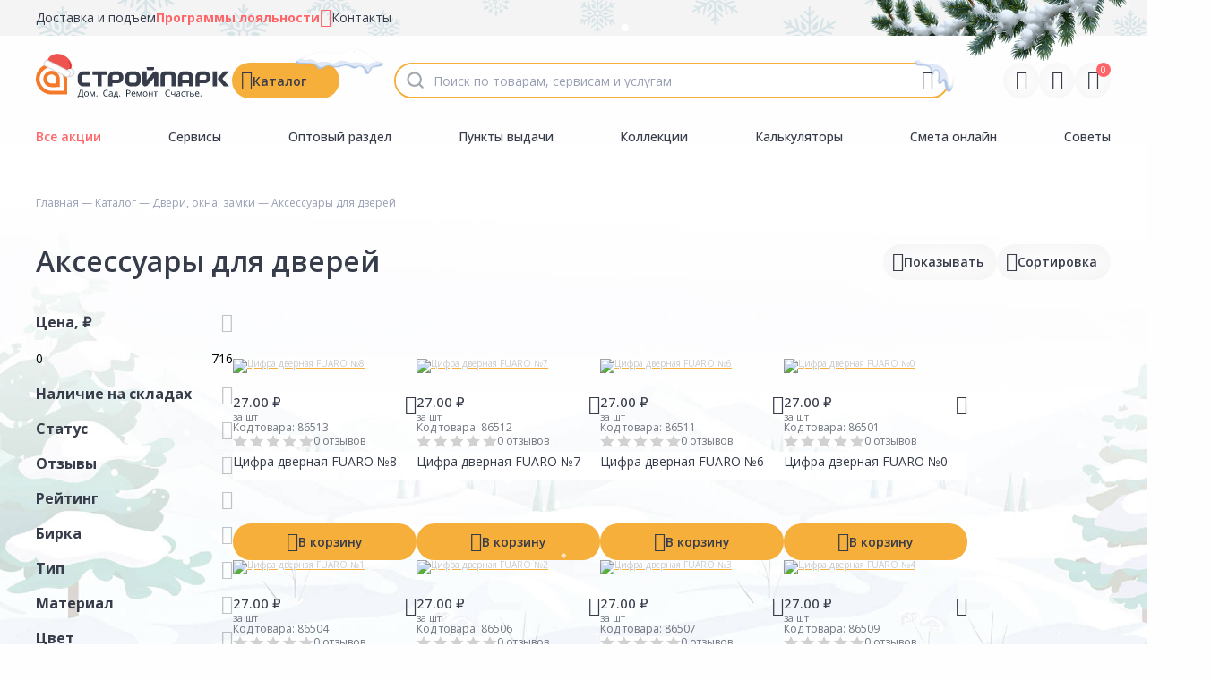

--- FILE ---
content_type: text/html; charset=utf-8
request_url: https://stroyparkdiy.ru/catalog/dveri-okna-zamki/aksessuaryi-dlya-dverey
body_size: 63016
content:
<!doctype html>
<html lang="ru" manifest="/sites/all/libraries/stroypark-media/icons/manifest.appcache">
<head itemscope="" itemtype="https://schema.org/WPHeader">
   <link rel="manifest" href="/sites/all/libraries/stroypark-media/icons/site.webmanifest">
    <meta http-equiv="Content-Type" content="text/html; charset=utf-8" />
<meta http-equiv="x-dns-prefetch-control" content="on" />
<link rel="dns-prefetch" href="//cdn.stroyparkdiy.ru" />
<!--[if IE 9]>
<link rel="prefetch" href="//cdn.stroyparkdiy.ru" />
<![endif]-->
<meta name="description" content="Интернет-магазин &quot;Стройпарк&quot; предлагает приобрести лучшие аксессуары для 🚪дверей по низкой стоимости. Недорогие аксессуары для дверей с доставкой и гарантией. ☎️Наш номер телефона в Томске: +7 (3822) 90-00-17" />
<meta name="keywords" content="Аксессуары для дверей" />
<link rel="shortcut icon" href="https://stroyparkdiy.ru/sites/default/files/favicon_2.ico" type="image/vnd.microsoft.icon" />
        <script>
        dataLayer = window.dataLayer || [];
    </script>
        <!--<meta name="author" content="Fhtagn studio (https://fhtagn.studio/)" />-->
    <title>Купить аксессуары для дверей по цене от 27 руб в Томске от интернет-магазина "Стройпарк"</title>
    <meta name="viewport" id="viewport" content="user-scalable=no, initial-scale=1, maximum-scale=1, minimum-scale=1, width=device-width, height=device-height" />

    <link rel="preconnect" href="https://cdn.diginetica.net/">
    <link rel="preconnect" href="https://tracking.diginetica.net/">
    <link rel="preconnect" href="https://tracking-app.diginetica.net/">
    <!---AnyQuery -->
    <link rel="preconnect" href="https://cdn.diginetica.net/">
    <script type='text/javascript'>
        var digiScript = document.createElement('script');
        digiScript.src = '//cdn.diginetica.net/2014/client.js';
        digiScript.defer = true;
        digiScript.async = true;
        document.head.appendChild(digiScript);
    </script>
    <!-- /AnyQuery-->
    
    <meta name="HandheldFriendly" content="true">

    <!-- FAVICONS -->
    <meta name="theme-color" content="#ffffff">
    <link rel="icon" type="image/png" href="/sites/all/libraries/stroypark-media/icons/favicon-96x96.png" sizes="96x96" />
    <link rel="icon" type="image/svg+xml" href="/sites/all/libraries/stroypark-media/icons/favicon.svg" />
    <link rel="shortcut icon" href="/sites/all/libraries/stroypark-media/icons/favicon.ico" />
    <link rel="apple-touch-icon" sizes="180x180" href="/sites/all/libraries/stroypark-media/icons/apple-touch-icon.png" />
    <meta name="apple-mobile-web-app-title" content="Стройпарк" />

    <!-- OG tags -->
    <meta property="og:site_name" content="Стройпарк | Дом. Сад. Ремонт. Счастье."/>
    <meta property="og:title" content="Стройпарк | Дом. Сад. Ремонт. Счастье."/>
    <meta property="og:site_name" content="Стройпарк | Дом. Сад. Ремонт. Счастье." />
    <meta property="og:description" content="Стройпарк | Дом. Сад. Ремонт. Счастье."/>
    <meta property="og:type" content="website"/>
    <meta property="og:locale" content="RU">
    <meta property="og:image" content="/sites/all/libraries/stroypark-media/og/og-poster.png"/>
    <meta property="og:image:secure_url" content="https://stroyparkdiy.ru"/>
    <meta property="og:image:type" content="image/jpeg"/>
    <meta property="og:image:width" content="400"/>
    <meta property="og:image:height" content="300"/>
    <meta property="og:image:alt" content="Стройпарк | Дом. Сад. Ремонт. Счастье.">
    <meta property="og:url" content="https://stroyparkdiy.ru"/>
    <meta name="twitter:title" content="Стройпарк | Дом. Сад. Ремонт. Счастье."/>
    <meta name="twitter:site_name" content="https://stroyparkdiy.ru"/>
    <meta name="twitter:description" content="Стройпарк | Дом. Сад. Ремонт. Счастье."/>
    <meta name="twitter:image" content="/sites/all/libraries/stroypark-media/og/og-poster.png"/>
    <meta name="twitter:image:alt" content="Стройпарк | Дом. Сад. Ремонт. Счастье." />
    <meta name="twitter:url" content="https://stroyparkdiy.ru"/>
    <meta name="twitter:card" content="Стройпарк | Дом. Сад. Ремонт. Счастье."/>
    <meta name="twitter:creator" content="Fhtagn! studio" />
    <meta name="author" content="ООО Строй Парк-Р" />
    <meta name="copyright" content="ООО Строй Парк-Р">
    <meta name="developer" content="Fhtagn! Studio"/>
    <meta name="application-name" content="Стройпарк | Дом. Сад. Ремонт. Счастье." lang="ru" />
    <link rel="image_src" href="/sites/all/libraries/stroypark-media/og/og-poster.png"/>
    <link rel="author" content="https://stroyparkdiy.ru" />
    <link rel="developer" href="https://fhtagn.studio"/>


    <link type="text/css" rel="stylesheet" href="https://cdn.stroyparkdiy.ru/sites/default/files/cdn/css/https/css_MoeghzaO0Rk9Wzw-2er8s9lT-3zk8obepw2dzbeLpxs.css" media="all" />
<link type="text/css" rel="stylesheet" href="https://cdn.stroyparkdiy.ru/sites/default/files/cdn/css/https/css_xy23RUA8jsodWFbnYCtOXfsT-TXTNRZzji1IOBaKiVE.css" media="all" />
<link type="text/css" rel="stylesheet" href="https://cdn.stroyparkdiy.ru/sites/default/files/cdn/css/https/css_izijXzOrxDgJhNziZPuHUQNO1ihrAM_nfszzi7N42Wo.css" media="all" />
<link type="text/css" rel="stylesheet" href="https://cdn.stroyparkdiy.ru/sites/default/files/cdn/css/https/css_lhZ2r95cVv6XPZeCq2neqJ2WkJfOx4FGwB5NFslhk94_ckeditor.css.css" media="all" />
<link type="text/css" rel="stylesheet" href="https://cdn.stroyparkdiy.ru/sites/default/files/cdn/css/https/css_xa-7nei_gCArZsuNndcPsHGzBxvT6hYXrMeSTWuOHBI.css" media="all" />
<link type="text/css" rel="stylesheet" href="https://cdn.stroyparkdiy.ru/sites/default/files/cdn/css/https/css_eMQ1sm4hffW6CKqx4Ap0rOaDERryjzp1MFrpxpVYaIo.css" media="all" />
    <script type="text/javascript" src="https://cdn.stroyparkdiy.ru/sites/all/modules/jquery_update/replace/jquery/1.12/jquery.min.js?v=1.12.4"></script>
<script type="text/javascript" src="https://cdn.stroyparkdiy.ru/misc/jquery-extend-3.4.0.js?v=1.12.4"></script>
<script type="text/javascript" src="https://cdn.stroyparkdiy.ru/misc/jquery-html-prefilter-3.5.0-backport.js?v=1.12.4"></script>
<script type="text/javascript" src="https://cdn.stroyparkdiy.ru/misc/jquery.once.js?v=1.2"></script>
<script type="text/javascript" src="https://cdn.stroyparkdiy.ru/misc/drupal.js?t7v3xv"></script>
<script type="text/javascript" src="https://cdn.stroyparkdiy.ru/sites/all/modules/jquery_update/js/jquery_browser.js?v=0.0.1"></script>
<script type="text/javascript" src="https://cdn.stroyparkdiy.ru/sites/all/modules/jquery_update/replace/ui/ui/minified/jquery.ui.core.min.js?v=1.10.2"></script>
<script type="text/javascript" src="https://cdn.stroyparkdiy.ru/sites/all/modules/jquery_update/replace/ui/ui/minified/jquery.ui.widget.min.js?v=1.10.2"></script>
<script type="text/javascript" src="https://cdn.stroyparkdiy.ru/sites/all/modules/jquery_update/replace/ui/ui/minified/jquery.ui.mouse.min.js?v=1.10.2"></script>
<script type="text/javascript" src="https://cdn.stroyparkdiy.ru/sites/all/modules/jquery_update/replace/ui/ui/minified/jquery.ui.slider.min.js?v=1.10.2"></script>
<script type="text/javascript" src="https://cdn.stroyparkdiy.ru/sites/all/modules/jquery_update/replace/ui/external/jquery.cookie.js?v=67fb34f6a866c40d0570"></script>
<script type="text/javascript" src="https://cdn.stroyparkdiy.ru/sites/all/modules/jquery_update/replace/jquery.form/4/jquery.form.min.js?v=4.2.1"></script>
<script type="text/javascript" src="https://cdn.stroyparkdiy.ru/sites/all/modules/jquery_update/replace/ui/ui/minified/jquery.ui.datepicker.min.js?v=1.10.2"></script>
<script type="text/javascript" src="https://cdn.stroyparkdiy.ru/modules/locale/locale.datepicker.js?v=1.10.2"></script>
<script type="text/javascript" src="https://cdn.stroyparkdiy.ru/misc/ajax.js?v=7.79"></script>
<script type="text/javascript" src="https://cdn.stroyparkdiy.ru/sites/all/modules/jquery_update/js/jquery_update.js?v=0.0.1"></script>
<script type="text/javascript" src="https://cdn.stroyparkdiy.ru/sites/default/files/languages/ru_Xc0ppY99FLfs1T_t28NDUi3j8zsqvHuOyS1666KmhSg.js?t7v3xv"></script>
<script type="text/javascript" src="https://cdn.stroyparkdiy.ru/sites/all/modules/fhtagn/fpages/fcatalog/js/sort-action.js?t7v3xv"></script>
<script type="text/javascript" src="https://cdn.stroyparkdiy.ru/sites/all/modules/fhtagn/fsearch/fsearch_anyquery/fsearch_anyquery/js/fsearch_anyquery.js?t7v3xv"></script>
<script type="text/javascript" src="https://cdn.stroyparkdiy.ru/sites/all/modules/fhtagn/fsearch/fsearch_voice_enter/js/voice-enter.js?t7v3xv"></script>
<script type="text/javascript" src="https://cdn.stroyparkdiy.ru/sites/all/modules/fhtagn/fcart/fcart2/js/fcart2_pages.js?t7v3xv"></script>
<script type="text/javascript" src="https://cdn.stroyparkdiy.ru/sites/all/modules/fhtagn/fpages/fcatalog/js/form-slider.js?t7v3xv"></script>
<script type="text/javascript" src="https://cdn.stroyparkdiy.ru/sites/all/modules/fhtagn/fpages/fcatalog/js/fcatalog_filter.js?t7v3xv"></script>
<script type="text/javascript" src="https://cdn.stroyparkdiy.ru/sites/all/modules/fhtagn/fpages/fcatalog/js/fcatalog_filter_show_characteristic_range.js?t7v3xv"></script>
<script type="text/javascript" src="https://cdn.stroyparkdiy.ru/sites/all/modules/fhtagn/fbalance2/fbalance2/js/fbalance-teaser-availability.js?t7v3xv"></script>
<script type="text/javascript" src="https://cdn.stroyparkdiy.ru/sites/all/modules/fhtagn/fcart/fcart2/js/fcart2.js?t7v3xv"></script>
<script type="text/javascript" src="https://cdn.stroyparkdiy.ru/misc/progress.js?v=7.79"></script>
<script type="text/javascript" src="https://cdn.stroyparkdiy.ru/sites/all/libraries/fpopup/js/fpopup.js?t7v3xv"></script>
<script type="text/javascript" src="https://cdn.stroyparkdiy.ru/sites/all/modules/fhtagn/fsearch/fsearch_history/js/fsearch_history.js?t7v3xv"></script>
<script type="text/javascript" src="https://cdn.stroyparkdiy.ru/sites/all/modules/fhtagn/fcabinet/fsocial_auth/js/vk_widget.js?t7v3xv"></script>
<script type="text/javascript" src="https://cdn.stroyparkdiy.ru/sites/all/modules/fhtagn/fstories/fstories/js/fstories.js?t7v3xv"></script>
<script type="text/javascript" src="https://cdn.stroyparkdiy.ru/sites/all/modules/fhtagn/fgood/fgood_color_group/js/fgood_color_group.js?t7v3xv"></script>
<script type="text/javascript" src="https://cdn.stroyparkdiy.ru/sites/all/modules/fhtagn/fgood/fgood_wizart/fgood_wizart/js/fgood_wizart.js?t7v3xv"></script>
<script type="text/javascript" src="https://cdn.stroyparkdiy.ru/sites/all/modules/fhtagn/fanalytics/fmetrika_analytics/js/fma.js?t7v3xv"></script>
<script type="text/javascript" src="https://cdn.stroyparkdiy.ru/sites/all/modules/fhtagn/fviewed/fviewed_ajax/js/fviewed_ajax.js?t7v3xv"></script>
<script type="text/javascript" src="https://cdn.stroyparkdiy.ru/sites/all/modules/fhtagn/fpages/fcatalog/js/fcatalog_load_more.js?t7v3xv"></script>
<script type="text/javascript">
<!--//--><![CDATA[//><!--
   !function(t, e, n, c){if(!t[n]){var r, o, c;function s(t){r[t]=function(){o.push([t].concat(Array.prototype.slice.call(arguments, 0)))}}t[n]={}, (r=t[n]).v="1.0", r.q=[], o=r.q, r.init=function(t, e){r.initArgs=arguments}, r.start=function(){for(i=0;i<c.length;i++)s(c[i])}, r.start(), a=document.createElement("script"), m=document.getElementsByTagName("script")[0], a.async=1, a.src=e, a.type="module", m.parentNode.insertBefore(a, m)}}(window, "https://get.aplaut.io/f/v2/67868d6080c491001640d360/app.js?v=2", "aplaut", ["createWidget","setUser","on","emit","setParams","setConsumer","setAuthParams","manageOrder","clearFormData",]);
//--><!]]>
</script>
<script type="text/javascript" src="https://cdn.stroyparkdiy.ru/sites/all/themes/stroyparkdiy/plugins/jquery.rating/jquery.rating.js?t7v3xv"></script>
<script type="text/javascript" src="https://cdn.stroyparkdiy.ru/sites/all/themes/stroyparkdiy/plugins/editable-select/jquery-editable-select.min.js?t7v3xv"></script>
<script type="text/javascript" src="https://cdn.stroyparkdiy.ru/sites/all/themes/stroyparkdiy/plugins/jquery.countdown-2.2.0/jquery.countdown.min.js?t7v3xv"></script>
<script type="text/javascript" src="https://cdn.stroyparkdiy.ru/sites/all/themes/stroyparkdiy/js/core.js?t7v3xv"></script>
<script type="text/javascript" src="https://cdn.stroyparkdiy.ru/sites/all/themes/stroyparkdiy/js/core.swiper.js?t7v3xv"></script>
<script type="text/javascript" src="https://cdn.stroyparkdiy.ru/sites/all/themes/stroyparkdiy/js/core.helper.js?t7v3xv"></script>
<script type="text/javascript" src="https://cdn.stroyparkdiy.ru/sites/all/themes/stroyparkdiy/js/capsule.js?t7v3xv"></script>
<script type="text/javascript" src="https://cdn.stroyparkdiy.ru/sites/all/themes/stroyparkdiy/plugins/lazy-load-xt/dist/jquery.lazyloadxt.js?t7v3xv"></script>
<script type="text/javascript" src="https://cdn.stroyparkdiy.ru/sites/all/themes/stroyparkdiy/plugins/lazy-load-xt/dist/jquery.lazyloadxt.extra.js?t7v3xv"></script>
<script type="text/javascript" src="https://cdn.stroyparkdiy.ru/sites/all/themes/stroyparkdiy/assets/js/device.js?t7v3xv"></script>
<script type="text/javascript" src="https://cdn.stroyparkdiy.ru/sites/all/themes/stroyparkdiy/assets/plugins/swiperjs/swiper-bundle.min.js?t7v3xv"></script>
<script type="text/javascript" src="https://cdn.stroyparkdiy.ru/sites/all/themes/stroyparkdiy/assets/plugins/fancybox/fancybox.umd.js?t7v3xv"></script>
<script type="text/javascript" src="https://cdn.stroyparkdiy.ru/sites/all/themes/stroyparkdiy/assets/plugins/jquery.mask.min.js?t7v3xv"></script>
<script type="text/javascript" src="https://cdn.stroyparkdiy.ru/sites/all/themes/stroyparkdiy/assets/plugins/jquery.ui.touch-punch.min.js?t7v3xv"></script>
<script type="text/javascript" src="https://cdn.stroyparkdiy.ru/sites/all/themes/stroyparkdiy/assets/js/core.js?t7v3xv"></script>
<script type="text/javascript" src="https://cdn.stroyparkdiy.ru/sites/all/themes/stroyparkdiy/assets/js/core.jquery.js?t7v3xv"></script>
<script type="text/javascript" src="https://cdn.stroyparkdiy.ru/sites/all/themes/stroyparkdiy/assets/js/core.catalog.js?t7v3xv"></script>
<script type="text/javascript" src="https://cdn.stroyparkdiy.ru/sites/all/themes/stroyparkdiy/assets/js/core.product.js?t7v3xv"></script>
<script type="text/javascript" src="https://cdn.stroyparkdiy.ru/sites/all/themes/stroyparkdiy/assets/js/core.swiper.js?t7v3xv"></script>
<script type="text/javascript">
<!--//--><![CDATA[//><!--
jQuery.extend(Drupal.settings, {"basePath":"\/","pathPrefix":"","ajaxPageState":{"theme":"stroyparkdiy","theme_token":"xDcI1TYOhZ0PatasX7LRapIqiHJGkH428yH3UYQNUHw","jquery_version":"1.12","jquery_version_token":"Fuf9Njuub7JFuADV4wnxBvFab11nQ2BGfEkyWqHHODk","js":{"sites\/all\/themes\/stroypark\/plugins\/particles.js-master\/particles.min.js":1,"sites\/all\/themes\/stroyparkdiy\/plugins\/particles.js-master\/particles.config.js":1,"sites\/all\/themes\/stroyparkdiy\/js\/roulette.js":1,"sites\/all\/modules\/jquery_update\/replace\/jquery\/1.12\/jquery.min.js":1,"misc\/jquery-extend-3.4.0.js":1,"misc\/jquery-html-prefilter-3.5.0-backport.js":1,"misc\/jquery.once.js":1,"misc\/drupal.js":1,"sites\/all\/modules\/jquery_update\/js\/jquery_browser.js":1,"sites\/all\/modules\/jquery_update\/replace\/ui\/ui\/minified\/jquery.ui.core.min.js":1,"sites\/all\/modules\/jquery_update\/replace\/ui\/ui\/minified\/jquery.ui.widget.min.js":1,"sites\/all\/modules\/jquery_update\/replace\/ui\/ui\/minified\/jquery.ui.mouse.min.js":1,"sites\/all\/modules\/jquery_update\/replace\/ui\/ui\/minified\/jquery.ui.slider.min.js":1,"sites\/all\/modules\/jquery_update\/replace\/ui\/external\/jquery.cookie.js":1,"sites\/all\/modules\/jquery_update\/replace\/jquery.form\/4\/jquery.form.min.js":1,"sites\/all\/modules\/jquery_update\/replace\/ui\/ui\/minified\/jquery.ui.datepicker.min.js":1,"modules\/locale\/locale.datepicker.js":1,"misc\/ajax.js":1,"sites\/all\/modules\/jquery_update\/js\/jquery_update.js":1,"public:\/\/languages\/ru_Xc0ppY99FLfs1T_t28NDUi3j8zsqvHuOyS1666KmhSg.js":1,"sites\/all\/modules\/fhtagn\/fpages\/fcatalog\/js\/sort-action.js":1,"sites\/all\/modules\/fhtagn\/fsearch\/fsearch_anyquery\/fsearch_anyquery\/js\/fsearch_anyquery.js":1,"sites\/all\/modules\/fhtagn\/fsearch\/fsearch_voice_enter\/js\/voice-enter.js":1,"sites\/all\/modules\/fhtagn\/fcart\/fcart2\/js\/fcart2_pages.js":1,"sites\/all\/modules\/fhtagn\/fpages\/fcatalog\/js\/form-slider.js":1,"sites\/all\/modules\/fhtagn\/fpages\/fcatalog\/js\/fcatalog_filter.js":1,"sites\/all\/modules\/fhtagn\/fpages\/fcatalog\/js\/fcatalog_filter_show_characteristic_range.js":1,"sites\/all\/modules\/fhtagn\/fbalance2\/fbalance2\/js\/fbalance-teaser-availability.js":1,"sites\/all\/modules\/fhtagn\/fcart\/fcart2\/js\/fcart2.js":1,"misc\/progress.js":1,"sites\/all\/libraries\/fpopup\/js\/fpopup.js":1,"sites\/all\/modules\/fhtagn\/fsearch\/fsearch_history\/js\/fsearch_history.js":1,"sites\/all\/modules\/fhtagn\/fcabinet\/fsocial_auth\/js\/vk_widget.js":1,"sites\/all\/modules\/fhtagn\/fstories\/fstories\/js\/fstories.js":1,"sites\/all\/modules\/fhtagn\/fgood\/fgood_color_group\/js\/fgood_color_group.js":1,"sites\/all\/modules\/fhtagn\/fgood\/fgood_wizart\/fgood_wizart\/js\/fgood_wizart.js":1,"sites\/all\/modules\/fhtagn\/fanalytics\/fmetrika_analytics\/js\/fma.js":1,"sites\/all\/modules\/fhtagn\/fviewed\/fviewed_ajax\/js\/fviewed_ajax.js":1,"sites\/all\/modules\/fhtagn\/fpages\/fcatalog\/js\/fcatalog_load_more.js":1,"0":1,"sites\/all\/themes\/stroyparkdiy\/plugins\/jquery.rating\/jquery.rating.js":1,"sites\/all\/themes\/stroyparkdiy\/plugins\/editable-select\/jquery-editable-select.min.js":1,"sites\/all\/themes\/stroyparkdiy\/plugins\/jquery.countdown-2.2.0\/jquery.countdown.min.js":1,"sites\/all\/themes\/stroyparkdiy\/js\/core.js":1,"sites\/all\/themes\/stroyparkdiy\/js\/core.swiper.js":1,"sites\/all\/themes\/stroyparkdiy\/js\/core.helper.js":1,"sites\/all\/themes\/stroyparkdiy\/js\/capsule.js":1,"sites\/all\/themes\/stroyparkdiy\/plugins\/lazy-load-xt\/dist\/jquery.lazyloadxt.js":1,"sites\/all\/themes\/stroyparkdiy\/plugins\/lazy-load-xt\/dist\/jquery.lazyloadxt.extra.js":1,"sites\/all\/themes\/stroyparkdiy\/assets\/js\/device.js":1,"sites\/all\/themes\/stroyparkdiy\/assets\/plugins\/swiperjs\/swiper-bundle.min.js":1,"sites\/all\/themes\/stroyparkdiy\/assets\/plugins\/fancybox\/fancybox.umd.js":1,"sites\/all\/themes\/stroyparkdiy\/assets\/plugins\/jquery.mask.min.js":1,"sites\/all\/themes\/stroyparkdiy\/assets\/plugins\/jquery.ui.touch-punch.min.js":1,"sites\/all\/themes\/stroyparkdiy\/assets\/js\/core.js":1,"sites\/all\/themes\/stroyparkdiy\/assets\/js\/core.jquery.js":1,"sites\/all\/themes\/stroyparkdiy\/assets\/js\/core.catalog.js":1,"sites\/all\/themes\/stroyparkdiy\/assets\/js\/core.product.js":1,"sites\/all\/themes\/stroyparkdiy\/assets\/js\/core.swiper.js":1},"css":{"modules\/system\/system.base.css":1,"modules\/system\/system.menus.css":1,"modules\/system\/system.messages.css":1,"modules\/system\/system.theme.css":1,"misc\/ui\/jquery.ui.core.css":1,"misc\/ui\/jquery.ui.theme.css":1,"misc\/ui\/jquery.ui.slider.css":1,"misc\/ui\/jquery.ui.datepicker.css":1,"sites\/all\/modules\/simplenews\/simplenews.css":1,"modules\/comment\/comment.css":1,"modules\/field\/theme\/field.css":1,"modules\/node\/node.css":1,"modules\/user\/user.css":1,"sites\/all\/modules\/ckeditor\/css\/ckeditor.css":1,"sites\/all\/modules\/ctools\/css\/ctools.css":1,"sites\/all\/modules\/fhtagn\/fsearch\/fsearch_voice_enter\/css\/av-recorder.css":1,"sites\/all\/libraries\/fpopup\/css\/fpopup.css":1,"sites\/all\/modules\/fhtagn\/fgood\/fgood_wizart\/fgood_wizart\/css\/fgood_wizart.css":1,"sites\/all\/themes\/stroyparkdiy\/plugins\/jquery.rating\/jquery.rating.css":1,"sites\/all\/themes\/stroyparkdiy\/plugins\/editable-select\/jquery-editable-select.min.css":1,"sites\/all\/themes\/stroyparkdiy\/assets\/plugins\/swiperjs\/swiper-bundle.min.css":1,"sites\/all\/themes\/stroyparkdiy\/assets\/plugins\/fancybox\/fancybox.css":1,"sites\/all\/themes\/stroyparkdiy\/assets\/css\/karma.css":1}},"urlIsAjaxTrusted":{"\/catalog\/dveri-okna-zamki\/aksessuaryi-dlya-dverey":true},"fsearch_history":{"show_history_count":4},"jquery":{"ui":{"datepicker":{"isRTL":false,"firstDay":0}}}});
//--><!]]>
</script>
    
    <link href="https://fonts.googleapis.com/css?family=Open+Sans:300,400,400i,700,700i&amp;subset=cyrillic-ext" rel="stylesheet">

    <meta name="yandex-verification" content="875cf0afb8749f52" />
    <meta name='yandex-verification' content="ab6590d6fe45e0fb" />
    
    <!-- Carrot quest BEGIN -->
    <script type="text/javascript">
        !function(){function t(t,e){return function(){window.carrotquestasync.push(t,arguments)}}if("undefined"==typeof carrotquest){var e=document.createElement("script");e.type="text/javascript",e.async=!0,e.src="//cdn.carrotquest.io/api.min.js",document.getElementsByTagName("head")[0].appendChild(e),window.carrotquest={},window.carrotquestasync=[],carrotquest.settings={};for(var n=["connect","track","identify","auth","oth","onReady","addCallback","removeCallback","trackMessageInteraction"],a=0;a<n.length;a++)carrotquest[n[a]]=t(n[a])}}(),carrotquest.connect("25049-6908b2322a909e78e532a89fdc");
    </script>
    <!-- Carrot quest END -->
    <!-- Yandex.Metrika counter -->
    <script type='text/javascript'>
        (function (m, e, t, r, i, k, a) { m[i] = m[i] || function () { (m[i].a = m[i].a || []).push(arguments)};
            m[i].l = 1 * new Date();k = e.createElement(t), a = e.getElementsByTagName(t)[0], k.async = 1, k.src = r, a.parentNode.insertBefore(k, a)})
        (window, document, 'script', 'https://mc.yandex.ru/metrika/tag.js', 'ym');

        ym(24755540, 'init', {
            clickmap: true,
            trackLinks: true,
            accurateTrackBounce: true,
            webvisor: true,
            ecommerce: 'dataLayer'
        });
    </script>
    <!-- /Yandex.Metrika counter -->


    <!-- SCHEMA ORG -->
    <script type="application/ld+json">
        {
            "@context": "https://schema.org",
            "@type": "WebSite",
            "name": "Стройпарк",
            "url": "https://stroyparkdiy.ru",
            "creator": {
                "@type": "Organization",
                "name": "Fhtagn Studio!",
                "url": "https://fhtagn.studio/"
            },
            "address":  {
                "@type": "PostalAddress",
                "addressCountry": "RU",
                "addressLocality": "г. Томск, Россия"
            },
            "contactPoint" : [
                { "@type" : "ContactPoint",
                    "name": "Стройпарк на Пушкина",
                    "telephone" : "+7 (3822) 90-62-73",
                    "contactType" : "Магазин",
                    "addressLocality": "Томск, Россия",
                    "postalCode": "634006",
                    "streetAddress": "ул. Пушкина, 59/1"
                } , {
                    "@type" : "ContactPoint",
                    "name": "Стройпарк на Вершинина",
                    "telephone" : "+7 (3822) 90-00-17",
                    "contactType" : "Магазин",
                    "addressLocality": "Томск, Россия",
                    "postalCode": "634045",
                    "streetAddress": "ул. Вершинина, 76/2"
                } , {
                    "@type" : "ContactPoint",
                    "name": "Распределительный центр (Склад №6)",
                    "telephone" : "+7 (3822) 90-00-17",
                    "contactType" : "Распределительный центр",
                    "addressLocality": "пос. Предтеченск, Россия",
                    "postalCode": "634507",
                    "streetAddress": "ул. Мелиоративная, 12"
                }]
        }
    </script>

    <!-- PRELOAD FONTS -->
    <link rel="preconnect" href="https://fonts.googleapis.com">
    <link rel="preconnect" href="https://fonts.gstatic.com" crossorigin>
    <link href="https://fonts.googleapis.com/css2?family=Open+Sans:ital,wght@0,300..800;1,300..800&display=swap" rel="stylesheet">
</head>


<body class="html not-front not-logged-in one-sidebar sidebar-first page-catalog page-catalog- page-catalog-11534 page-catalog-level-2">
    <!-- Yandex.Metrika counter -->
    <noscript>
        <div><img src='https://mc.yandex.ru/watch/24755540' style='position:absolute; left:-9999px;' alt=''/></div>
    </noscript>
    <!-- /Yandex.Metrika counter -->

        
<div class="s-site" id="app">

    <div class="s-snow-item"></div><div class="s-snow-item"></div><div class="s-snow-item"></div><div class="s-snow-item"></div><div class="s-snow-item"></div><div class="s-snow-item"></div><div class="s-snow-item"></div><div class="s-snow-item"></div><div class="s-snow-item"></div><div class="s-snow-item"></div><div class="s-snow-item"></div><div class="s-snow-item"></div><div class="s-snow-item"></div><div class="s-snow-item"></div><div class="s-snow-item"></div><div class="s-snow-item"></div><div class="s-snow-item"></div><div class="s-snow-item"></div><div class="s-snow-item"></div><div class="s-snow-item"></div><div class="s-snow-item"></div><div class="s-snow-item"></div><div class="s-snow-item"></div><div class="s-snow-item"></div><div class="s-snow-item"></div><div class="s-snow-item"></div><div class="s-snow-item"></div><div class="s-snow-item"></div><div class="s-snow-item"></div><div class="s-snow-item"></div>
    <header class="s-header js-header ">
        <div class="s-header__top">
            <div class="s-layout">
                <div class="s-header__container">
                    <ul>
                        <li><a href="/services/slujba-dostavki">Доставка и подъем</a></li>
                        <li>
                            <a href="/loyalty-programs" class="s-text-red">
                                <strong>Программы лояльности</strong>
                            </a>
                            <span class="s-icon s-text-red" data-icon="card"></span>
                        </li>
                        <li><a href="/contacts">Контакты</a></li>
                    </ul>
                </div><!--/s-header__container-->
            </div><!--/s-layout-->
        </div><!--/s-header__top-->
        <div class="s-header__main">
            <div class="s-layout">
                <div class="s-header__container">
                    <div class="s-header__general">
                        <a href="/" class="s-header__logo">
                            <div class="s-header__logo__image">
                                <img src="/sites/all/themes/stroyparkdiy/assets/img/logo.svg" alt="Стройпарк" width="219" height="40"/>
                            </div>
                        </a>
                                                    
<div class="s-header__catalog js-catalog">
    <button class="s-header__catalog-trigger s-button js-catalog-trigger" data-icon="catalog">Каталог</button>
    <div class="s-header__catalog-dropdown s-dropdown has-header">
        <header class="s-dropdown__header">
            <div class="s-dropdown__title">
                Каталог
            </div>
            <div class="s-dropdown__wrapper">
                <button class="s-button js-catalog-back-trigger is-disabled" data-icon="back">Назад</button>
                <button class="s-dropdown__close js-catalog-trigger" data-icon="close"></button>
            </div>
        </header><!--/s-dropdown__header-->
        <div class="s-dropdown__content">
            <div class="s-header__catalog-dropdown-menu js-catalog-menu">

                                    <div class="s-nest-item  has-nesting js-has-nesting">
                        <img width="24" height="24" style="background-color: #303942" src="https://cdn.stroyparkdiy.ru/sites/default/files/styles/thumbnail/public/icon-category-bilding.png?itok=NFyZoS6E" alt="Строительные материалы"/>
                        <a href="/catalog/stroitelnyie-materialyi">Строительные материалы</a>
                        <!--- start: nest --->
                                                    <div data-pcid="1365" class="s-subnest-list js-nest-item">
                                                                <div data-cid="19643" class="s-subnest-item has-children">
                                    <a href="/catalog/stroitelnyie-materialyi/krovlya">
                                    <span>
                                                                                Кровля                                                                                                                        <small>183</small>
                                                                            </span>
                                    </a>
                                                                        <div class="s-subsubnest-list">
                                                                                <div class="s-subsubnest-item">
                                            <a href="/catalog/stroitelnyie-materialyi/krovlya/ventilyatsiya-dlya-krovli">
                                            <span>
                                            Вентиляция для кровли                                                                                                <small>21</small>
                                                                                            </span>
                                            </a>
                                        </div>
                                                                                <div class="s-subsubnest-item">
                                            <a href="/catalog/stroitelnyie-materialyi/krovlya/volnistyiy-list-ondulin">
                                            <span>
                                            Волнистый лист (ондулин)                                                                                                <small>43</small>
                                                                                            </span>
                                            </a>
                                        </div>
                                                                                <div class="s-subsubnest-item">
                                            <a href="/catalog/stroitelnyie-materialyi/krovlya/krovelnyie-mastiki">
                                            <span>
                                            Кровельные мастики                                                                                                <small>3</small>
                                                                                            </span>
                                            </a>
                                        </div>
                                                                                <div class="s-subsubnest-item">
                                            <a href="/catalog/stroitelnyie-materialyi/krovlya/krovelnyie-ograjdeniya-snegozaderjateli">
                                            <span>
                                            Кровельные ограждения, снегозадержатели                                                                                                <small>28</small>
                                                                                            </span>
                                            </a>
                                        </div>
                                                                                <div class="s-subsubnest-item">
                                            <a href="/catalog/stroitelnyie-materialyi/krovlya/metallocherepitsa">
                                            <span>
                                            Металлочерепица                                                                                                <small>21</small>
                                                                                            </span>
                                            </a>
                                        </div>
                                                                                <div class="s-subsubnest-item">
                                            <a href="/catalog/stroitelnyie-materialyi/krovlya/myagkaya-cherepitsa">
                                            <span>
                                            Мягкая черепица                                                                                                <small>38</small>
                                                                                            </span>
                                            </a>
                                        </div>
                                                                                <div class="s-subsubnest-item">
                                            <a href="/catalog/stroitelnyie-materialyi/krovlya/profnastil">
                                            <span>
                                            Профнастил                                                                                                <small>28</small>
                                                                                            </span>
                                            </a>
                                        </div>
                                                                                <div class="s-subsubnest-item">
                                            <a href="/catalog/stroitelnyie-materialyi/krovlya/rulonnaya-krovlya">
                                            <span>
                                            Рулонная кровля                                                                                                <small>1</small>
                                                                                            </span>
                                            </a>
                                        </div>
                                                                            </div>
                                                                    </div>
                                                                <div data-cid="1427" class="s-subnest-item has-children">
                                    <a href="/catalog/stroitelnyie-materialyi/stroitelnyie-suhie-smesi-i-klei">
                                    <span>
                                                                                Строительные сухие смеси и клеи                                                                                                                        <small>357</small>
                                                                            </span>
                                    </a>
                                                                        <div class="s-subsubnest-list">
                                                                                <div class="s-subsubnest-item">
                                            <a href="/catalog/stroitelnyie-materialyi/stroitelnyie-suhie-smesi-i-klei/zatirki">
                                            <span>
                                            Затирки                                                                                                <small>168</small>
                                                                                            </span>
                                            </a>
                                        </div>
                                                                                <div class="s-subsubnest-item">
                                            <a href="/catalog/stroitelnyie-materialyi/stroitelnyie-suhie-smesi-i-klei/klei">
                                            <span>
                                            Клеи                                                                                                <small>54</small>
                                                                                            </span>
                                            </a>
                                        </div>
                                                                                <div class="s-subsubnest-item">
                                            <a href="/catalog/stroitelnyie-materialyi/stroitelnyie-suhie-smesi-i-klei/rovniteli-dlya-pola">
                                            <span>
                                            Ровнители для пола                                                                                                <small>18</small>
                                                                                            </span>
                                            </a>
                                        </div>
                                                                                <div class="s-subsubnest-item">
                                            <a href="/catalog/stroitelnyie-materialyi/stroitelnyie-suhie-smesi-i-klei/spetsialnyie-smesi">
                                            <span>
                                            Специальные смеси                                                                                                <small>42</small>
                                                                                            </span>
                                            </a>
                                        </div>
                                                                                <div class="s-subsubnest-item">
                                            <a href="/catalog/stroitelnyie-materialyi/stroitelnyie-suhie-smesi-i-klei/shpaklevki">
                                            <span>
                                            Шпаклевки                                                                                                <small>44</small>
                                                                                            </span>
                                            </a>
                                        </div>
                                                                                <div class="s-subsubnest-item">
                                            <a href="/catalog/stroitelnyie-materialyi/stroitelnyie-suhie-smesi-i-klei/shtukaturki">
                                            <span>
                                            Штукатурки                                                                                                <small>31</small>
                                                                                            </span>
                                            </a>
                                        </div>
                                                                            </div>
                                                                    </div>
                                                                <div data-cid="1434" class="s-subnest-item has-children">
                                    <a href="/catalog/stroitelnyie-materialyi/stroitelstvo-iz-gkl">
                                    <span>
                                                                                Строительство из ГКЛ                                                                                                                        <small>66</small>
                                                                            </span>
                                    </a>
                                                                        <div class="s-subsubnest-list">
                                                                                <div class="s-subsubnest-item">
                                            <a href="/catalog/stroitelnyie-materialyi/stroitelstvo-iz-gkl/gipsokarton">
                                            <span>
                                            Гипсокартон                                                                                                <small>15</small>
                                                                                            </span>
                                            </a>
                                        </div>
                                                                                <div class="s-subsubnest-item">
                                            <a href="/catalog/stroitelnyie-materialyi/stroitelstvo-iz-gkl/komplektuyuschie-dlya-gipsokartona">
                                            <span>
                                            Комплектующие для гипсокартона                                                                                                <small>18</small>
                                                                                            </span>
                                            </a>
                                        </div>
                                                                                <div class="s-subsubnest-item">
                                            <a href="/catalog/stroitelnyie-materialyi/stroitelstvo-iz-gkl/profil-dlya-gipsokartona">
                                            <span>
                                            Профиль для гипсокартона                                                                                                <small>33</small>
                                                                                            </span>
                                            </a>
                                        </div>
                                                                            </div>
                                                                    </div>
                                                                <div data-cid="1393" class="s-subnest-item has-children">
                                    <a href="/catalog/stroitelnyie-materialyi/materialyi-dlya-kladki">
                                    <span>
                                                                                Материалы для кладки                                                                                                                        <small>13</small>
                                                                            </span>
                                    </a>
                                                                        <div class="s-subsubnest-list">
                                                                                <div class="s-subsubnest-item">
                                            <a href="/catalog/stroitelnyie-materialyi/materialyi-dlya-kladki/kirpich">
                                            <span>
                                            Кирпич                                                                                                <small>11</small>
                                                                                            </span>
                                            </a>
                                        </div>
                                                                                <div class="s-subsubnest-item">
                                            <a href="/catalog/stroitelnyie-materialyi/materialyi-dlya-kladki/pazogrebnevyie-bloki-i-plityi">
                                            <span>
                                            Пазогребневые блоки и плиты                                                                                                <small>2</small>
                                                                                            </span>
                                            </a>
                                        </div>
                                                                            </div>
                                                                    </div>
                                                                <div data-cid="1404" class="s-subnest-item ">
                                    <a href="/catalog/stroitelnyie-materialyi/metallicheskaya-armatura">
                                    <span>
                                                                                Металлическая арматура                                                                                                                        <small>130</small>
                                                                            </span>
                                    </a>
                                                                    </div>
                                                                <div data-cid="9430" class="s-subnest-item has-children">
                                    <a href="/catalog/stroitelnyie-materialyi/stolyarnyie-izdeliya">
                                    <span>
                                                                                Столярные изделия                                                                                                                        <small>248</small>
                                                                            </span>
                                    </a>
                                                                        <div class="s-subsubnest-list">
                                                                                <div class="s-subsubnest-item">
                                            <a href="/catalog/stroitelnyie-materialyi/stolyarnyie-izdeliya/vagonka--blok-haus">
                                            <span>
                                            Вагонка,  блок-хаус                                                                                                <small>9</small>
                                                                                            </span>
                                            </a>
                                        </div>
                                                                                <div class="s-subsubnest-item">
                                            <a href="/catalog/stroitelnyie-materialyi/stolyarnyie-izdeliya/dveri-jalyuziynyie">
                                            <span>
                                            Двери жалюзийные                                                                                                <small>7</small>
                                                                                            </span>
                                            </a>
                                        </div>
                                                                                <div class="s-subsubnest-item">
                                            <a href="/catalog/stroitelnyie-materialyi/stolyarnyie-izdeliya/doska-dlya-pola-i-komplektuyuschie">
                                            <span>
                                            Доска для пола и комплектующие                                                                                                <small>10</small>
                                                                                            </span>
                                            </a>
                                        </div>
                                                                                <div class="s-subsubnest-item">
                                            <a href="/catalog/stroitelnyie-materialyi/stolyarnyie-izdeliya/doska-obreznaya">
                                            <span>
                                            Доска обрезная                                                                                                <small>5</small>
                                                                                            </span>
                                            </a>
                                        </div>
                                                                                <div class="s-subsubnest-item">
                                            <a href="/catalog/stroitelnyie-materialyi/stolyarnyie-izdeliya/komplektuyuschie-dlya-vagonki">
                                            <span>
                                            Комплектующие для вагонки                                                                                                <small>11</small>
                                                                                            </span>
                                            </a>
                                        </div>
                                                                                <div class="s-subsubnest-item">
                                            <a href="/catalog/stroitelnyie-materialyi/stolyarnyie-izdeliya/lestnichnyie-gruppyi">
                                            <span>
                                            Лестничные группы                                                                                                <small>50</small>
                                                                                            </span>
                                            </a>
                                        </div>
                                                                                <div class="s-subsubnest-item">
                                            <a href="/catalog/stroitelnyie-materialyi/stolyarnyie-izdeliya/pogonajnyie-izdeliya">
                                            <span>
                                            Погонажные изделия                                                                                                <small>156</small>
                                                                                            </span>
                                            </a>
                                        </div>
                                                                            </div>
                                                                    </div>
                                                                <div data-cid="1382" class="s-subnest-item has-children">
                                    <a href="/catalog/stroitelnyie-materialyi/listovyie-materialyi">
                                    <span>
                                                                                Листовые материалы                                                                                                                        <small>105</small>
                                                                            </span>
                                    </a>
                                                                        <div class="s-subsubnest-list">
                                                                                <div class="s-subsubnest-item">
                                            <a href="/catalog/stroitelnyie-materialyi/listovyie-materialyi/osb">
                                            <span>
                                            OSB                                                                                                <small>7</small>
                                                                                            </span>
                                            </a>
                                        </div>
                                                                                <div class="s-subsubnest-item">
                                            <a href="/catalog/stroitelnyie-materialyi/listovyie-materialyi/dvp">
                                            <span>
                                            ДВП                                                                                                <small>9</small>
                                                                                            </span>
                                            </a>
                                        </div>
                                                                                <div class="s-subsubnest-item">
                                            <a href="/catalog/stroitelnyie-materialyi/listovyie-materialyi/dsp">
                                            <span>
                                            ДСП                                                                                                <small>13</small>
                                                                                            </span>
                                            </a>
                                        </div>
                                                                                <div class="s-subsubnest-item">
                                            <a href="/catalog/stroitelnyie-materialyi/listovyie-materialyi/ldsp">
                                            <span>
                                            ЛДСП                                                                                                <small>30</small>
                                                                                            </span>
                                            </a>
                                        </div>
                                                                                <div class="s-subsubnest-item">
                                            <a href="/catalog/stroitelnyie-materialyi/listovyie-materialyi/metallicheskie-listyi">
                                            <span>
                                            Металлические листы                                                                                                <small>10</small>
                                                                                            </span>
                                            </a>
                                        </div>
                                                                                <div class="s-subsubnest-item">
                                            <a href="/catalog/stroitelnyie-materialyi/listovyie-materialyi/plastik">
                                            <span>
                                            Пластик                                                                                                <small>22</small>
                                                                                            </span>
                                            </a>
                                        </div>
                                                                                <div class="s-subsubnest-item">
                                            <a href="/catalog/stroitelnyie-materialyi/listovyie-materialyi/fanera">
                                            <span>
                                            Фанера                                                                                                <small>14</small>
                                                                                            </span>
                                            </a>
                                        </div>
                                                                            </div>
                                                                    </div>
                                                                <div data-cid="1386" class="s-subnest-item has-children">
                                    <a href="/catalog/stroitelnyie-materialyi/materialyi-dlya-izolyatsii">
                                    <span>
                                                                                Материалы для изоляции                                                                                                                        <small>287</small>
                                                                            </span>
                                    </a>
                                                                        <div class="s-subsubnest-list">
                                                                                <div class="s-subsubnest-item">
                                            <a href="/catalog/stroitelnyie-materialyi/materialyi-dlya-izolyatsii/gidroizolyatsionnyie-materialyi">
                                            <span>
                                            Гидроизоляционные материалы                                                                                                <small>33</small>
                                                                                            </span>
                                            </a>
                                        </div>
                                                                                <div class="s-subsubnest-item">
                                            <a href="/catalog/stroitelnyie-materialyi/materialyi-dlya-izolyatsii/lenta-izolyatsionnaya-i-soedinitelnaya">
                                            <span>
                                            Лента изоляционная и соединительная                                                                                                <small>12</small>
                                                                                            </span>
                                            </a>
                                        </div>
                                                                                <div class="s-subsubnest-item">
                                            <a href="/catalog/stroitelnyie-materialyi/materialyi-dlya-izolyatsii/mineralnaya-teploizolyatsiya">
                                            <span>
                                            Минеральная теплоизоляция                                                                                                <small>51</small>
                                                                                            </span>
                                            </a>
                                        </div>
                                                                                <div class="s-subsubnest-item">
                                            <a href="/catalog/stroitelnyie-materialyi/materialyi-dlya-izolyatsii/penoplast">
                                            <span>
                                            Пенопласт                                                                                                <small>3</small>
                                                                                            </span>
                                            </a>
                                        </div>
                                                                                <div class="s-subsubnest-item">
                                            <a href="/catalog/stroitelnyie-materialyi/materialyi-dlya-izolyatsii/penopolistirol">
                                            <span>
                                            Пенополистирол                                                                                                <small>15</small>
                                                                                            </span>
                                            </a>
                                        </div>
                                                                                <div class="s-subsubnest-item">
                                            <a href="/catalog/stroitelnyie-materialyi/materialyi-dlya-izolyatsii/plenki-i-utepliteli">
                                            <span>
                                            Плёнки и утеплители                                                                                                <small>97</small>
                                                                                            </span>
                                            </a>
                                        </div>
                                                                                <div class="s-subsubnest-item">
                                            <a href="/catalog/stroitelnyie-materialyi/materialyi-dlya-izolyatsii/porolon-i-voylok">
                                            <span>
                                            Поролон и войлок                                                                                                <small>5</small>
                                                                                            </span>
                                            </a>
                                        </div>
                                                                                <div class="s-subsubnest-item">
                                            <a href="/catalog/stroitelnyie-materialyi/materialyi-dlya-izolyatsii/rulonnyie-i-bitumnyie-krovelnyie-materialyi">
                                            <span>
                                            Рулонные и битумные кровельные материалы                                                                                                <small>39</small>
                                                                                            </span>
                                            </a>
                                        </div>
                                                                                <div class="s-subsubnest-item">
                                            <a href="/catalog/stroitelnyie-materialyi/materialyi-dlya-izolyatsii/uplotniteli">
                                            <span>
                                            Уплотнители                                                                                                <small>32</small>
                                                                                            </span>
                                            </a>
                                        </div>
                                                                            </div>
                                                                    </div>
                                                                <div data-cid="1399" class="s-subnest-item has-children">
                                    <a href="/catalog/stroitelnyie-materialyi/materialyi-dlya-trotuara-i-ograjdenie-ulichnaya-kanalizatsiya">
                                    <span>
                                                                                Материалы для тротуара и ограждение, уличная канализация                                                                                                                        <small>138</small>
                                                                            </span>
                                    </a>
                                                                        <div class="s-subsubnest-list">
                                                                                <div class="s-subsubnest-item">
                                            <a href="/catalog/stroitelnyie-materialyi/materialyi-dlya-trotuara-i-ograjdenie-ulichnaya-kanalizatsiya/bordyuryi-trotuarnyie-i-vodostoki">
                                            <span>
                                            Бордюры тротуарные и водостоки                                                                                                <small>6</small>
                                                                                            </span>
                                            </a>
                                        </div>
                                                                                <div class="s-subsubnest-item">
                                            <a href="/catalog/stroitelnyie-materialyi/materialyi-dlya-trotuara-i-ograjdenie-ulichnaya-kanalizatsiya/vodostoki-i-drenaj">
                                            <span>
                                            Водостоки и дренаж                                                                                                <small>34</small>
                                                                                            </span>
                                            </a>
                                        </div>
                                                                                <div class="s-subsubnest-item">
                                            <a href="/catalog/stroitelnyie-materialyi/materialyi-dlya-trotuara-i-ograjdenie-ulichnaya-kanalizatsiya/koltsa-i-kolodtsyi">
                                            <span>
                                            Кольца и колодцы                                                                                                <small>12</small>
                                                                                            </span>
                                            </a>
                                        </div>
                                                                                <div class="s-subsubnest-item">
                                            <a href="/catalog/stroitelnyie-materialyi/materialyi-dlya-trotuara-i-ograjdenie-ulichnaya-kanalizatsiya/plitka-trotuarnaya-i-formyi">
                                            <span>
                                            Плитка тротуарная и формы                                                                                                <small>35</small>
                                                                                            </span>
                                            </a>
                                        </div>
                                                                                <div class="s-subsubnest-item">
                                            <a href="/catalog/stroitelnyie-materialyi/materialyi-dlya-trotuara-i-ograjdenie-ulichnaya-kanalizatsiya/reshetki-vodopriemnyie">
                                            <span>
                                            Решетки водоприемные                                                                                                <small>5</small>
                                                                                            </span>
                                            </a>
                                        </div>
                                                                                <div class="s-subsubnest-item">
                                            <a href="/catalog/stroitelnyie-materialyi/materialyi-dlya-trotuara-i-ograjdenie-ulichnaya-kanalizatsiya/trubyi-kanalizatsionnyie">
                                            <span>
                                            Трубы канализационные                                                                                                <small>46</small>
                                                                                            </span>
                                            </a>
                                        </div>
                                                                            </div>
                                                                    </div>
                                                                <div data-cid="1403" class="s-subnest-item has-children">
                                    <a href="/catalog/stroitelnyie-materialyi/materialyi-dlya-fasadov">
                                    <span>
                                                                                Материалы для фасадов                                                                                                                        <small>485</small>
                                                                            </span>
                                    </a>
                                                                        <div class="s-subsubnest-list">
                                                                                <div class="s-subsubnest-item">
                                            <a href="/catalog/stroitelnyie-materialyi/materialyi-dlya-fasadov/kovannyie-izdeliya">
                                            <span>
                                            Кованные изделия                                                                                                <small>58</small>
                                                                                            </span>
                                            </a>
                                        </div>
                                                                                <div class="s-subsubnest-item">
                                            <a href="/catalog/stroitelnyie-materialyi/materialyi-dlya-fasadov/listovaya-krovlya">
                                            <span>
                                            Листовая кровля                                                                                                <small>6</small>
                                                                                            </span>
                                            </a>
                                        </div>
                                                                                <div class="s-subsubnest-item">
                                            <a href="/catalog/stroitelnyie-materialyi/materialyi-dlya-fasadov/sayding">
                                            <span>
                                            Сайдинг                                                                                                <small>300</small>
                                                                                            </span>
                                            </a>
                                        </div>
                                                                                <div class="s-subsubnest-item">
                                            <a href="/catalog/stroitelnyie-materialyi/materialyi-dlya-fasadov/sistema-vodootvoda">
                                            <span>
                                            Система водоотвода                                                                                                <small>121</small>
                                                                                            </span>
                                            </a>
                                        </div>
                                                                            </div>
                                                                    </div>
                                                            </div>
                                                <!--- end: nest --->
                    </div>
                                    <div class="s-nest-item  has-nesting js-has-nesting">
                        <img width="24" height="24" style="background-color: #303942" src="https://cdn.stroyparkdiy.ru/sites/default/files/styles/thumbnail/public/icon-category-doors.png?itok=OmZYvWio" alt="Двери, окна, замки"/>
                        <a href="/catalog/dveri-okna-zamki">Двери, окна, замки</a>
                        <!--- start: nest --->
                                                    <div data-pcid="1126" class="s-subnest-list js-nest-item">
                                                                <div data-cid="1128" class="s-subnest-item ">
                                    <a href="/catalog/dveri-okna-zamki/dveri-mejkomnatnyie">
                                    <span>
                                                                                Двери межкомнатные                                                                                                                        <small>1405</small>
                                                                            </span>
                                    </a>
                                                                    </div>
                                                                <div data-cid="1129" class="s-subnest-item ">
                                    <a href="/catalog/dveri-okna-zamki/dveri-stalnyie">
                                    <span>
                                                                                Двери стальные                                                                                                                        <small>225</small>
                                                                            </span>
                                    </a>
                                                                    </div>
                                                                <div data-cid="11537" class="s-subnest-item ">
                                    <a href="/catalog/dveri-okna-zamki/dvernyie-korobki-nalichniki-i-doboryi">
                                    <span>
                                                                                Дверные коробки, наличники и доборы                                                                                                                        <small>419</small>
                                                                            </span>
                                    </a>
                                                                    </div>
                                                                <div data-cid="11535" class="s-subnest-item ">
                                    <a href="/catalog/dveri-okna-zamki/dvernyie-dovodchiki">
                                    <span>
                                                                                Дверные доводчики                                                                                                                        <small>20</small>
                                                                            </span>
                                    </a>
                                                                    </div>
                                                                <div data-cid="11531" class="s-subnest-item ">
                                    <a href="/catalog/dveri-okna-zamki/ruchki-dvernyie">
                                    <span>
                                                                                Ручки дверные                                                                                                                        <small>342</small>
                                                                            </span>
                                    </a>
                                                                    </div>
                                                                <div data-cid="11536" class="s-subnest-item ">
                                    <a href="/catalog/dveri-okna-zamki/stoporyi-dvernyie">
                                    <span>
                                                                                Стопоры дверные                                                                                                                        <small>33</small>
                                                                            </span>
                                    </a>
                                                                    </div>
                                                                <div data-cid="11532" class="s-subnest-item ">
                                    <a href="/catalog/dveri-okna-zamki/petli">
                                    <span>
                                                                                Петли                                                                                                                        <small>129</small>
                                                                            </span>
                                    </a>
                                                                    </div>
                                                                <div data-cid="11534" class="s-subnest-item ">
                                    <a href="/catalog/dveri-okna-zamki/aksessuaryi-dlya-dverey">
                                    <span>
                                                                                Аксессуары для дверей                                                                                                                        <small>37</small>
                                                                            </span>
                                    </a>
                                                                    </div>
                                                                <div data-cid="9428" class="s-subnest-item has-children">
                                    <a href="/catalog/dveri-okna-zamki/okonnaya-gruppa">
                                    <span>
                                                                                Оконная группа                                                                                                                        <small>142</small>
                                                                            </span>
                                    </a>
                                                                        <div class="s-subsubnest-list">
                                                                                <div class="s-subsubnest-item">
                                            <a href="/catalog/dveri-okna-zamki/okonnaya-gruppa/montaj-okon">
                                            <span>
                                            Монтаж окон                                                                                                <small>20</small>
                                                                                            </span>
                                            </a>
                                        </div>
                                                                                <div class="s-subsubnest-item">
                                            <a href="/catalog/dveri-okna-zamki/okonnaya-gruppa/moskitnyie-setki-i-plenki-dlya-okon">
                                            <span>
                                            Москитные сетки и плёнки для окон                                                                                                <small>11</small>
                                                                                            </span>
                                            </a>
                                        </div>
                                                                                <div class="s-subsubnest-item">
                                            <a href="/catalog/dveri-okna-zamki/okonnaya-gruppa/okonnaya-furnitura">
                                            <span>
                                            Оконная фурнитура                                                                                                <small>40</small>
                                                                                            </span>
                                            </a>
                                        </div>
                                                                                <div class="s-subsubnest-item">
                                            <a href="/catalog/dveri-okna-zamki/okonnaya-gruppa/otkosyi">
                                            <span>
                                            Откосы                                                                                                <small>7</small>
                                                                                            </span>
                                            </a>
                                        </div>
                                                                                <div class="s-subsubnest-item">
                                            <a href="/catalog/dveri-okna-zamki/okonnaya-gruppa/otlivyi">
                                            <span>
                                            Отливы                                                                                                <small>11</small>
                                                                                            </span>
                                            </a>
                                        </div>
                                                                                <div class="s-subsubnest-item">
                                            <a href="/catalog/dveri-okna-zamki/okonnaya-gruppa/plastikovyie-okna">
                                            <span>
                                            Пластиковые окна                                                                                                <small>8</small>
                                                                                            </span>
                                            </a>
                                        </div>
                                                                                <div class="s-subsubnest-item">
                                            <a href="/catalog/dveri-okna-zamki/okonnaya-gruppa/podokonniki">
                                            <span>
                                            Подоконники                                                                                                <small>23</small>
                                                                                            </span>
                                            </a>
                                        </div>
                                                                                <div class="s-subsubnest-item">
                                            <a href="/catalog/dveri-okna-zamki/okonnaya-gruppa/uplotniteli">
                                            <span>
                                            Уплотнители                                                                                                <small>22</small>
                                                                                            </span>
                                            </a>
                                        </div>
                                                                            </div>
                                                                    </div>
                                                                <div data-cid="11530" class="s-subnest-item ">
                                    <a href="/catalog/dveri-okna-zamki/zamki-i-komplektuyuschie">
                                    <span>
                                                                                Замки и комплектующие                                                                                                                        <small>455</small>
                                                                            </span>
                                    </a>
                                                                    </div>
                                                                <div data-cid="14152" class="s-subnest-item ">
                                    <a href="/catalog/dveri-okna-zamki/kryuchki-shpingaletyi-i-zadvijki">
                                    <span>
                                                                                Крючки, шпингалеты и задвижки                                                                                                                        <small>86</small>
                                                                            </span>
                                    </a>
                                                                    </div>
                                                                <div data-cid="14131" class="s-subnest-item ">
                                    <a href="/catalog/dveri-okna-zamki/zagotovki-klyuchey-i-breloki">
                                    <span>
                                                                                Заготовки ключей и брелоки                                                                                                                        <small>370</small>
                                                                            </span>
                                    </a>
                                                                    </div>
                                                            </div>
                                                <!--- end: nest --->
                    </div>
                                    <div class="s-nest-item  has-nesting js-has-nesting">
                        <img width="24" height="24" style="background-color: #303942" src="https://cdn.stroyparkdiy.ru/sites/default/files/styles/thumbnail/public/icon-category-tools.png?itok=oPbk39Jh" alt="Инструменты и крепёж"/>
                        <a href="/catalog/instrumentyi-i-krepej">Инструменты и крепёж</a>
                        <!--- start: nest --->
                                                    <div data-pcid="1039" class="s-subnest-list js-nest-item">
                                                                <div data-cid="986" class="s-subnest-item has-children">
                                    <a href="/catalog/instrumentyi-i-krepej/krepej-i-skobyanyie-izdeliya">
                                    <span>
                                                                                Крепёж и скобяные изделия                                                                                                                        <small>2640</small>
                                                                            </span>
                                    </a>
                                                                        <div class="s-subsubnest-list">
                                                                                <div class="s-subsubnest-item">
                                            <a href="/catalog/instrumentyi-i-krepej/krepej-i-skobyanyie-izdeliya/ankera">
                                            <span>
                                            Анкера                                                                                                <small>80</small>
                                                                                            </span>
                                            </a>
                                        </div>
                                                                                <div class="s-subsubnest-item">
                                            <a href="/catalog/instrumentyi-i-krepej/krepej-i-skobyanyie-izdeliya/verevki-shnuryi">
                                            <span>
                                            Верёвки, шнуры                                                                                                <small>199</small>
                                                                                            </span>
                                            </a>
                                        </div>
                                                                                <div class="s-subsubnest-item">
                                            <a href="/catalog/instrumentyi-i-krepej/krepej-i-skobyanyie-izdeliya/gvozdi">
                                            <span>
                                            Гвозди                                                                                                <small>107</small>
                                                                                            </span>
                                            </a>
                                        </div>
                                                                                <div class="s-subsubnest-item">
                                            <a href="/catalog/instrumentyi-i-krepej/krepej-i-skobyanyie-izdeliya/dyubeli">
                                            <span>
                                            Дюбели                                                                                                <small>257</small>
                                                                                            </span>
                                            </a>
                                        </div>
                                                                                <div class="s-subsubnest-item">
                                            <a href="/catalog/instrumentyi-i-krepej/krepej-i-skobyanyie-izdeliya/zaklepki">
                                            <span>
                                            Заклёпки                                                                                                <small>54</small>
                                                                                            </span>
                                            </a>
                                        </div>
                                                                                <div class="s-subsubnest-item">
                                            <a href="/catalog/instrumentyi-i-krepej/krepej-i-skobyanyie-izdeliya/krepleniya-dlya-zerkal">
                                            <span>
                                            Крепления для зеркал                                                                                                <small>27</small>
                                                                                            </span>
                                            </a>
                                        </div>
                                                                                <div class="s-subsubnest-item">
                                            <a href="/catalog/instrumentyi-i-krepej/krepej-i-skobyanyie-izdeliya/metricheskiy-krepej-shaybyi">
                                            <span>
                                            Метрический крепеж, шайбы                                                                                                <small>422</small>
                                                                                            </span>
                                            </a>
                                        </div>
                                                                                <div class="s-subsubnest-item">
                                            <a href="/catalog/instrumentyi-i-krepej/krepej-i-skobyanyie-izdeliya/navesnyie-zamki-i-komplektuyuschie">
                                            <span>
                                            Навесные замки и комплектующие                                                                                                <small>86</small>
                                                                                            </span>
                                            </a>
                                        </div>
                                                                                <div class="s-subsubnest-item">
                                            <a href="/catalog/instrumentyi-i-krepej/krepej-i-skobyanyie-izdeliya/plastinyi-krepejnyie">
                                            <span>
                                            Пластины крепежные                                                                                                <small>41</small>
                                                                                            </span>
                                            </a>
                                        </div>
                                                                                <div class="s-subsubnest-item">
                                            <a href="/catalog/instrumentyi-i-krepej/krepej-i-skobyanyie-izdeliya/samorezyi">
                                            <span>
                                            Саморезы                                                                                                <small>513</small>
                                                                                            </span>
                                            </a>
                                        </div>
                                                                                <div class="s-subsubnest-item">
                                            <a href="/catalog/instrumentyi-i-krepej/krepej-i-skobyanyie-izdeliya/spetsialnyiy-krepej">
                                            <span>
                                            Специальный крепеж                                                                                                <small>83</small>
                                                                                            </span>
                                            </a>
                                        </div>
                                                                                <div class="s-subsubnest-item">
                                            <a href="/catalog/instrumentyi-i-krepej/krepej-i-skobyanyie-izdeliya/takelajnyiy-krepej">
                                            <span>
                                            Такелажный крепёж                                                                                                <small>111</small>
                                                                                            </span>
                                            </a>
                                        </div>
                                                                                <div class="s-subsubnest-item">
                                            <a href="/catalog/instrumentyi-i-krepej/krepej-i-skobyanyie-izdeliya/ugolki">
                                            <span>
                                            Уголки                                                                                                <small>106</small>
                                                                                            </span>
                                            </a>
                                        </div>
                                                                                <div class="s-subsubnest-item">
                                            <a href="/catalog/instrumentyi-i-krepej/krepej-i-skobyanyie-izdeliya/homutyi-skobyi">
                                            <span>
                                            Хомуты, скобы                                                                                                <small>141</small>
                                                                                            </span>
                                            </a>
                                        </div>
                                                                                <div class="s-subsubnest-item">
                                            <a href="/catalog/instrumentyi-i-krepej/krepej-i-skobyanyie-izdeliya/tsepi-i-trosyi">
                                            <span>
                                            Цепи и тросы                                                                                                <small>62</small>
                                                                                            </span>
                                            </a>
                                        </div>
                                                                                <div class="s-subsubnest-item">
                                            <a href="/catalog/instrumentyi-i-krepej/krepej-i-skobyanyie-izdeliya/shurupyi">
                                            <span>
                                            Шурупы                                                                                                <small>158</small>
                                                                                            </span>
                                            </a>
                                        </div>
                                                                                <div class="s-subsubnest-item">
                                            <a href="/catalog/instrumentyi-i-krepej/krepej-i-skobyanyie-izdeliya/shurupyi-krovelnyie">
                                            <span>
                                            Шурупы кровельные                                                                                                <small>193</small>
                                                                                            </span>
                                            </a>
                                        </div>
                                                                            </div>
                                                                    </div>
                                                                <div data-cid="1091" class="s-subnest-item has-children">
                                    <a href="/catalog/instrumentyi-i-krepej/elektroinstrument">
                                    <span>
                                                                                Электроинструмент                                                                                                                        <small>352</small>
                                                                            </span>
                                    </a>
                                                                        <div class="s-subsubnest-list">
                                                                                <div class="s-subsubnest-item">
                                            <a href="/catalog/instrumentyi-i-krepej/elektroinstrument/akkumulyatornyie-dreli-i-shurupovertyi">
                                            <span>
                                            Аккумуляторные дрели и шуруповерты                                                                                                <small>85</small>
                                                                                            </span>
                                            </a>
                                        </div>
                                                                                <div class="s-subsubnest-item">
                                            <a href="/catalog/instrumentyi-i-krepej/elektroinstrument/dreli">
                                            <span>
                                            Дрели                                                                                                <small>32</small>
                                                                                            </span>
                                            </a>
                                        </div>
                                                                                <div class="s-subsubnest-item">
                                            <a href="/catalog/instrumentyi-i-krepej/elektroinstrument/zaryadnyie-i-puskovyie-ustroystva">
                                            <span>
                                            Зарядные и пусковые устройства                                                                                                <small>10</small>
                                                                                            </span>
                                            </a>
                                        </div>
                                                                                <div class="s-subsubnest-item">
                                            <a href="/catalog/instrumentyi-i-krepej/elektroinstrument/lobziki">
                                            <span>
                                            Лобзики                                                                                                <small>17</small>
                                                                                            </span>
                                            </a>
                                        </div>
                                                                                <div class="s-subsubnest-item">
                                            <a href="/catalog/instrumentyi-i-krepej/elektroinstrument/mnogofunktsionalnyiy-instrument">
                                            <span>
                                            Многофункциональный инструмент                                                                                                <small>13</small>
                                                                                            </span>
                                            </a>
                                        </div>
                                                                                <div class="s-subsubnest-item">
                                            <a href="/catalog/instrumentyi-i-krepej/elektroinstrument/perforatoryi">
                                            <span>
                                            Перфораторы                                                                                                <small>34</small>
                                                                                            </span>
                                            </a>
                                        </div>
                                                                                <div class="s-subsubnest-item">
                                            <a href="/catalog/instrumentyi-i-krepej/elektroinstrument/pilyi-diskovyie-lentochnyie-sabelnyie">
                                            <span>
                                            Пилы дисковые, ленточные, сабельные                                                                                                <small>41</small>
                                                                                            </span>
                                            </a>
                                        </div>
                                                                                <div class="s-subsubnest-item">
                                            <a href="/catalog/instrumentyi-i-krepej/elektroinstrument/rubanki-i-reysmusyi">
                                            <span>
                                            Рубанки и рейсмусы                                                                                                <small>11</small>
                                                                                            </span>
                                            </a>
                                        </div>
                                                                                <div class="s-subsubnest-item">
                                            <a href="/catalog/instrumentyi-i-krepej/elektroinstrument/ugloshlifmashinyi-i-polirovalnyie-mashinyi">
                                            <span>
                                            Углошлифмашины и полировальные машины                                                                                                <small>65</small>
                                                                                            </span>
                                            </a>
                                        </div>
                                                                                <div class="s-subsubnest-item">
                                            <a href="/catalog/instrumentyi-i-krepej/elektroinstrument/shlifmashinyi-i-graveryi">
                                            <span>
                                            Шлифмашины и граверы                                                                                                <small>38</small>
                                                                                            </span>
                                            </a>
                                        </div>
                                                                            </div>
                                                                    </div>
                                                                <div data-cid="1065" class="s-subnest-item has-children">
                                    <a href="/catalog/instrumentyi-i-krepej/rashodnyie-materialyi-dlya-instrumenta">
                                    <span>
                                                                                Расходные материалы для инструмента                                                                                                                        <small>2100</small>
                                                                            </span>
                                    </a>
                                                                        <div class="s-subsubnest-list">
                                                                                <div class="s-subsubnest-item">
                                            <a href="/catalog/instrumentyi-i-krepej/rashodnyie-materialyi-dlya-instrumenta/bityi-nasadki">
                                            <span>
                                            Биты, насадки                                                                                                <small>176</small>
                                                                                            </span>
                                            </a>
                                        </div>
                                                                                <div class="s-subsubnest-item">
                                            <a href="/catalog/instrumentyi-i-krepej/rashodnyie-materialyi-dlya-instrumenta/buryi">
                                            <span>
                                            Буры                                                                                                <small>156</small>
                                                                                            </span>
                                            </a>
                                        </div>
                                                                                <div class="s-subsubnest-item">
                                            <a href="/catalog/instrumentyi-i-krepej/rashodnyie-materialyi-dlya-instrumenta/diski-krugi">
                                            <span>
                                            Диски, круги                                                                                                <small>202</small>
                                                                                            </span>
                                            </a>
                                        </div>
                                                                                <div class="s-subsubnest-item">
                                            <a href="/catalog/instrumentyi-i-krepej/rashodnyie-materialyi-dlya-instrumenta/zubila-shtrobniki">
                                            <span>
                                            Зубила, штробники                                                                                                <small>33</small>
                                                                                            </span>
                                            </a>
                                        </div>
                                                                                <div class="s-subsubnest-item">
                                            <a href="/catalog/instrumentyi-i-krepej/rashodnyie-materialyi-dlya-instrumenta/komplektuyuschie-dlya-dreli">
                                            <span>
                                            Комплектующие для дрели                                                                                                <small>16</small>
                                                                                            </span>
                                            </a>
                                        </div>
                                                                                <div class="s-subsubnest-item">
                                            <a href="/catalog/instrumentyi-i-krepej/rashodnyie-materialyi-dlya-instrumenta/kordschetki">
                                            <span>
                                            Кордщётки                                                                                                <small>48</small>
                                                                                            </span>
                                            </a>
                                        </div>
                                                                                <div class="s-subsubnest-item">
                                            <a href="/catalog/instrumentyi-i-krepej/rashodnyie-materialyi-dlya-instrumenta/koronki">
                                            <span>
                                            Коронки                                                                                                <small>120</small>
                                                                                            </span>
                                            </a>
                                        </div>
                                                                                <div class="s-subsubnest-item">
                                            <a href="/catalog/instrumentyi-i-krepej/rashodnyie-materialyi-dlya-instrumenta/krugi-polirovochnyie-i-shlifovalnyie">
                                            <span>
                                            Круги полировочные и шлифовальные                                                                                                <small>208</small>
                                                                                            </span>
                                            </a>
                                        </div>
                                                                                <div class="s-subsubnest-item">
                                            <a href="/catalog/instrumentyi-i-krepej/rashodnyie-materialyi-dlya-instrumenta/listyi-setki-shlifovalnyie">
                                            <span>
                                            Листы, сетки шлифовальные                                                                                                <small>138</small>
                                                                                            </span>
                                            </a>
                                        </div>
                                                                                <div class="s-subsubnest-item">
                                            <a href="/catalog/instrumentyi-i-krepej/rashodnyie-materialyi-dlya-instrumenta/masla-i-smazki-dlya-instrumenta">
                                            <span>
                                            Масла и смазки для инструмента                                                                                                <small>32</small>
                                                                                            </span>
                                            </a>
                                        </div>
                                                                                <div class="s-subsubnest-item">
                                            <a href="/catalog/instrumentyi-i-krepej/rashodnyie-materialyi-dlya-instrumenta/nasadki-dlya-mfi">
                                            <span>
                                            Насадки для МФИ                                                                                                <small>43</small>
                                                                                            </span>
                                            </a>
                                        </div>
                                                                                <div class="s-subsubnest-item">
                                            <a href="/catalog/instrumentyi-i-krepej/rashodnyie-materialyi-dlya-instrumenta/pilki-polotna-noji">
                                            <span>
                                            Пилки, полотна, ножи                                                                                                <small>106</small>
                                                                                            </span>
                                            </a>
                                        </div>
                                                                                <div class="s-subsubnest-item">
                                            <a href="/catalog/instrumentyi-i-krepej/rashodnyie-materialyi-dlya-instrumenta/rashodnyie-materialyi-dlya-benzopil">
                                            <span>
                                            Расходные материалы для бензопил                                                                                                <small>76</small>
                                                                                            </span>
                                            </a>
                                        </div>
                                                                                <div class="s-subsubnest-item">
                                            <a href="/catalog/instrumentyi-i-krepej/rashodnyie-materialyi-dlya-instrumenta/rashodnyie-materialyi-dlya-kompressorov">
                                            <span>
                                            Расходные материалы для компрессоров                                                                                                <small>41</small>
                                                                                            </span>
                                            </a>
                                        </div>
                                                                                <div class="s-subsubnest-item">
                                            <a href="/catalog/instrumentyi-i-krepej/rashodnyie-materialyi-dlya-instrumenta/rashodnyie-materialyi-dlya-minimoek">
                                            <span>
                                            Расходные материалы для минимоек                                                                                                <small>8</small>
                                                                                            </span>
                                            </a>
                                        </div>
                                                                                <div class="s-subsubnest-item">
                                            <a href="/catalog/instrumentyi-i-krepej/rashodnyie-materialyi-dlya-instrumenta/rashodnyie-materialyi-dlya-pyilesosov">
                                            <span>
                                            Расходные материалы для пылесосов                                                                                                <small>51</small>
                                                                                            </span>
                                            </a>
                                        </div>
                                                                                <div class="s-subsubnest-item">
                                            <a href="/catalog/instrumentyi-i-krepej/rashodnyie-materialyi-dlya-instrumenta/rashodnyie-materialyi-dlya-svarki">
                                            <span>
                                            Расходные материалы для сварки                                                                                                <small>84</small>
                                                                                            </span>
                                            </a>
                                        </div>
                                                                                <div class="s-subsubnest-item">
                                            <a href="/catalog/instrumentyi-i-krepej/rashodnyie-materialyi-dlya-instrumenta/rashodnyie-materialyi-dlya-steplerov">
                                            <span>
                                            Расходные материалы для степлеров                                                                                                <small>25</small>
                                                                                            </span>
                                            </a>
                                        </div>
                                                                                <div class="s-subsubnest-item">
                                            <a href="/catalog/instrumentyi-i-krepej/rashodnyie-materialyi-dlya-instrumenta/rashodnyie-materialyi-dlya-elektromotorov">
                                            <span>
                                            Расходные материалы для электромоторов                                                                                                <small>14</small>
                                                                                            </span>
                                            </a>
                                        </div>
                                                                                <div class="s-subsubnest-item">
                                            <a href="/catalog/instrumentyi-i-krepej/rashodnyie-materialyi-dlya-instrumenta/sverla">
                                            <span>
                                            Свёрла                                                                                                <small>355</small>
                                                                                            </span>
                                            </a>
                                        </div>
                                                                                <div class="s-subsubnest-item">
                                            <a href="/catalog/instrumentyi-i-krepej/rashodnyie-materialyi-dlya-instrumenta/frezyi">
                                            <span>
                                            Фрезы                                                                                                <small>106</small>
                                                                                            </span>
                                            </a>
                                        </div>
                                                                                <div class="s-subsubnest-item">
                                            <a href="/catalog/instrumentyi-i-krepej/rashodnyie-materialyi-dlya-instrumenta/sharoshki">
                                            <span>
                                            Шарошки                                                                                                <small>62</small>
                                                                                            </span>
                                            </a>
                                        </div>
                                                                            </div>
                                                                    </div>
                                                                <div data-cid="1102" class="s-subnest-item has-children">
                                    <a href="/catalog/instrumentyi-i-krepej/stolyarno-slesarnyiy-instrument">
                                    <span>
                                                                                Столярно-слесарный инструмент                                                                                                                        <small>1339</small>
                                                                            </span>
                                    </a>
                                                                        <div class="s-subsubnest-list">
                                                                                <div class="s-subsubnest-item">
                                            <a href="/catalog/instrumentyi-i-krepej/stolyarno-slesarnyiy-instrument/gvozdoderyi-lomyi">
                                            <span>
                                            Гвоздодёры, ломы                                                                                                <small>8</small>
                                                                                            </span>
                                            </a>
                                        </div>
                                                                                <div class="s-subsubnest-item">
                                            <a href="/catalog/instrumentyi-i-krepej/stolyarno-slesarnyiy-instrument/zaklepochniki">
                                            <span>
                                            Заклёпочники                                                                                                <small>17</small>
                                                                                            </span>
                                            </a>
                                        </div>
                                                                                <div class="s-subsubnest-item">
                                            <a href="/catalog/instrumentyi-i-krepej/stolyarno-slesarnyiy-instrument/zubila-kerneryi-shtrobniki">
                                            <span>
                                            Зубила, кернеры, штробники                                                                                                <small>24</small>
                                                                                            </span>
                                            </a>
                                        </div>
                                                                                <div class="s-subsubnest-item">
                                            <a href="/catalog/instrumentyi-i-krepej/stolyarno-slesarnyiy-instrument/klyuchi-razvodnyie">
                                            <span>
                                            Ключи разводные                                                                                                <small>19</small>
                                                                                            </span>
                                            </a>
                                        </div>
                                                                                <div class="s-subsubnest-item">
                                            <a href="/catalog/instrumentyi-i-krepej/stolyarno-slesarnyiy-instrument/klyuchi-rojkovyie-nakidnyie-kombinirovannyie">
                                            <span>
                                            Ключи рожковые, накидные, комбинированные                                                                                                <small>148</small>
                                                                                            </span>
                                            </a>
                                        </div>
                                                                                <div class="s-subsubnest-item">
                                            <a href="/catalog/instrumentyi-i-krepej/stolyarno-slesarnyiy-instrument/krepleniya-dlya-instrumentov">
                                            <span>
                                            Крепления для инструментов                                                                                                <small>69</small>
                                                                                            </span>
                                            </a>
                                        </div>
                                                                                <div class="s-subsubnest-item">
                                            <a href="/catalog/instrumentyi-i-krepej/stolyarno-slesarnyiy-instrument/naboryi-instrumentov">
                                            <span>
                                            Наборы инструментов                                                                                                <small>17</small>
                                                                                            </span>
                                            </a>
                                        </div>
                                                                                <div class="s-subsubnest-item">
                                            <a href="/catalog/instrumentyi-i-krepej/stolyarno-slesarnyiy-instrument/napilniki-nadfili-tochila">
                                            <span>
                                            Напильники, надфили, точила                                                                                                <small>29</small>
                                                                                            </span>
                                            </a>
                                        </div>
                                                                                <div class="s-subsubnest-item">
                                            <a href="/catalog/instrumentyi-i-krepej/stolyarno-slesarnyiy-instrument/noji-nojnitsyi-lezviya-steklorezyi">
                                            <span>
                                            Ножи, ножницы, лезвия, стеклорезы                                                                                                <small>75</small>
                                                                                            </span>
                                            </a>
                                        </div>
                                                                                <div class="s-subsubnest-item">
                                            <a href="/catalog/instrumentyi-i-krepej/stolyarno-slesarnyiy-instrument/nojovki-stuslo">
                                            <span>
                                            Ножовки, стусло                                                                                                <small>69</small>
                                                                                            </span>
                                            </a>
                                        </div>
                                                                                <div class="s-subsubnest-item">
                                            <a href="/catalog/instrumentyi-i-krepej/stolyarno-slesarnyiy-instrument/otvertki">
                                            <span>
                                            Отвёртки                                                                                                <small>145</small>
                                                                                            </span>
                                            </a>
                                        </div>
                                                                                <div class="s-subsubnest-item">
                                            <a href="/catalog/instrumentyi-i-krepej/stolyarno-slesarnyiy-instrument/rezbonareznoy-instrument">
                                            <span>
                                            Резьбонарезной инструмент                                                                                                <small>43</small>
                                                                                            </span>
                                            </a>
                                        </div>
                                                                                <div class="s-subsubnest-item">
                                            <a href="/catalog/instrumentyi-i-krepej/stolyarno-slesarnyiy-instrument/rubanki">
                                            <span>
                                            Рубанки                                                                                                <small>5</small>
                                                                                            </span>
                                            </a>
                                        </div>
                                                                                <div class="s-subsubnest-item">
                                            <a href="/catalog/instrumentyi-i-krepej/stolyarno-slesarnyiy-instrument/santehnicheskiy-instrument">
                                            <span>
                                            Сантехнический инструмент                                                                                                <small>62</small>
                                                                                            </span>
                                            </a>
                                        </div>
                                                                                <div class="s-subsubnest-item">
                                            <a href="/catalog/instrumentyi-i-krepej/stolyarno-slesarnyiy-instrument/skobozabivnoy-instrument">
                                            <span>
                                            Скобозабивной инструмент                                                                                                <small>12</small>
                                                                                            </span>
                                            </a>
                                        </div>
                                                                                <div class="s-subsubnest-item">
                                            <a href="/catalog/instrumentyi-i-krepej/stolyarno-slesarnyiy-instrument/stameski">
                                            <span>
                                            Стамески                                                                                                <small>29</small>
                                                                                            </span>
                                            </a>
                                        </div>
                                                                                <div class="s-subsubnest-item">
                                            <a href="/catalog/instrumentyi-i-krepej/stolyarno-slesarnyiy-instrument/stanki-i-komplektuyuschie">
                                            <span>
                                            Станки и комплектующие                                                                                                <small>31</small>
                                                                                            </span>
                                            </a>
                                        </div>
                                                                                <div class="s-subsubnest-item">
                                            <a href="/catalog/instrumentyi-i-krepej/stolyarno-slesarnyiy-instrument/tiski-strubtsinyi-zajimyi">
                                            <span>
                                            Тиски, струбцины, зажимы                                                                                                <small>70</small>
                                                                                            </span>
                                            </a>
                                        </div>
                                                                                <div class="s-subsubnest-item">
                                            <a href="/catalog/instrumentyi-i-krepej/stolyarno-slesarnyiy-instrument/treschotki-golovki">
                                            <span>
                                            Трещотки, головки                                                                                                <small>239</small>
                                                                                            </span>
                                            </a>
                                        </div>
                                                                                <div class="s-subsubnest-item">
                                            <a href="/catalog/instrumentyi-i-krepej/stolyarno-slesarnyiy-instrument/udarnyiy-instrument">
                                            <span>
                                            Ударный инструмент                                                                                                <small>67</small>
                                                                                            </span>
                                            </a>
                                        </div>
                                                                                <div class="s-subsubnest-item">
                                            <a href="/catalog/instrumentyi-i-krepej/stolyarno-slesarnyiy-instrument/sharnirno-gubtsevyiy-instrument">
                                            <span>
                                            Шарнирно-губцевый инструмент                                                                                                <small>94</small>
                                                                                            </span>
                                            </a>
                                        </div>
                                                                                <div class="s-subsubnest-item">
                                            <a href="/catalog/instrumentyi-i-krepej/stolyarno-slesarnyiy-instrument/schetki">
                                            <span>
                                            Щётки                                                                                                <small>20</small>
                                                                                            </span>
                                            </a>
                                        </div>
                                                                                <div class="s-subsubnest-item">
                                            <a href="/catalog/instrumentyi-i-krepej/stolyarno-slesarnyiy-instrument/yaschiki-organayzeryi-i-konteyneryi-dlya-instrumentov">
                                            <span>
                                            Ящики, органайзеры и контейнеры для инструментов                                                                                                <small>43</small>
                                                                                            </span>
                                            </a>
                                        </div>
                                                                            </div>
                                                                    </div>
                                                                <div data-cid="1040" class="s-subnest-item has-children">
                                    <a href="/catalog/instrumentyi-i-krepej/izmeritelno-razmetochnyiy-instrument">
                                    <span>
                                                                                Измерительно-разметочный инструмент                                                                                                                        <small>267</small>
                                                                            </span>
                                    </a>
                                                                        <div class="s-subsubnest-list">
                                                                                <div class="s-subsubnest-item">
                                            <a href="/catalog/instrumentyi-i-krepej/izmeritelno-razmetochnyiy-instrument/komplektuyuschie-dlya-izmeritelnyih-instrumentov">
                                            <span>
                                            Комплектующие для измерительных инструментов                                                                                                <small>14</small>
                                                                                            </span>
                                            </a>
                                        </div>
                                                                                <div class="s-subsubnest-item">
                                            <a href="/catalog/instrumentyi-i-krepej/izmeritelno-razmetochnyiy-instrument/lazernyie-izmeriteli">
                                            <span>
                                            Лазерные измерители                                                                                                <small>39</small>
                                                                                            </span>
                                            </a>
                                        </div>
                                                                                <div class="s-subsubnest-item">
                                            <a href="/catalog/instrumentyi-i-krepej/izmeritelno-razmetochnyiy-instrument/lineyki-ruletki">
                                            <span>
                                            Линейки, рулетки                                                                                                <small>71</small>
                                                                                            </span>
                                            </a>
                                        </div>
                                                                                <div class="s-subsubnest-item">
                                            <a href="/catalog/instrumentyi-i-krepej/izmeritelno-razmetochnyiy-instrument/metalloiskateli-iskateli-provodki">
                                            <span>
                                            Металлоискатели, искатели проводки                                                                                                <small>1</small>
                                                                                            </span>
                                            </a>
                                        </div>
                                                                                <div class="s-subsubnest-item">
                                            <a href="/catalog/instrumentyi-i-krepej/izmeritelno-razmetochnyiy-instrument/opticheskie-izmeriteli">
                                            <span>
                                            Оптические измерители                                                                                                <small>2</small>
                                                                                            </span>
                                            </a>
                                        </div>
                                                                                <div class="s-subsubnest-item">
                                            <a href="/catalog/instrumentyi-i-krepej/izmeritelno-razmetochnyiy-instrument/pirometryi">
                                            <span>
                                            Пирометры                                                                                                <small>2</small>
                                                                                            </span>
                                            </a>
                                        </div>
                                                                                <div class="s-subsubnest-item">
                                            <a href="/catalog/instrumentyi-i-krepej/izmeritelno-razmetochnyiy-instrument/razmetochnyiy-instrument">
                                            <span>
                                            Разметочный инструмент                                                                                                <small>54</small>
                                                                                            </span>
                                            </a>
                                        </div>
                                                                                <div class="s-subsubnest-item">
                                            <a href="/catalog/instrumentyi-i-krepej/izmeritelno-razmetochnyiy-instrument/urovni-i-ugolniki">
                                            <span>
                                            Уровни и угольники                                                                                                <small>83</small>
                                                                                            </span>
                                            </a>
                                        </div>
                                                                            </div>
                                                                    </div>
                                                                <div data-cid="1048" class="s-subnest-item has-children">
                                    <a href="/catalog/instrumentyi-i-krepej/otdelochnyiy-instrument">
                                    <span>
                                                                                Отделочный инструмент                                                                                                                        <small>657</small>
                                                                            </span>
                                    </a>
                                                                        <div class="s-subsubnest-list">
                                                                                <div class="s-subsubnest-item">
                                            <a href="/catalog/instrumentyi-i-krepej/otdelochnyiy-instrument/emkosti-dlya-krasok-i-rastvorov">
                                            <span>
                                            Ёмкости для красок и растворов                                                                                                <small>28</small>
                                                                                            </span>
                                            </a>
                                        </div>
                                                                                <div class="s-subsubnest-item">
                                            <a href="/catalog/instrumentyi-i-krepej/otdelochnyiy-instrument/valiki-roliki-malyarnyie">
                                            <span>
                                            Валики, ролики малярные                                                                                                <small>188</small>
                                                                                            </span>
                                            </a>
                                        </div>
                                                                                <div class="s-subsubnest-item">
                                            <a href="/catalog/instrumentyi-i-krepej/otdelochnyiy-instrument/gladilki-grebenki">
                                            <span>
                                            Гладилки, гребёнки                                                                                                <small>13</small>
                                                                                            </span>
                                            </a>
                                        </div>
                                                                                <div class="s-subsubnest-item">
                                            <a href="/catalog/instrumentyi-i-krepej/otdelochnyiy-instrument/kisti">
                                            <span>
                                            Кисти                                                                                                <small>185</small>
                                                                                            </span>
                                            </a>
                                        </div>
                                                                                <div class="s-subsubnest-item">
                                            <a href="/catalog/instrumentyi-i-krepej/otdelochnyiy-instrument/masterki-kelmyi">
                                            <span>
                                            Мастерки, кельмы                                                                                                <small>31</small>
                                                                                            </span>
                                            </a>
                                        </div>
                                                                                <div class="s-subsubnest-item">
                                            <a href="/catalog/instrumentyi-i-krepej/otdelochnyiy-instrument/mikseryi-stroitelnyie">
                                            <span>
                                            Миксеры строительные                                                                                                <small>20</small>
                                                                                            </span>
                                            </a>
                                        </div>
                                                                                <div class="s-subsubnest-item">
                                            <a href="/catalog/instrumentyi-i-krepej/otdelochnyiy-instrument/pistoletyi-dlya-germetika-i-montajnoy-penyi">
                                            <span>
                                            Пистолеты для герметика и монтажной пены                                                                                                <small>31</small>
                                                                                            </span>
                                            </a>
                                        </div>
                                                                                <div class="s-subsubnest-item">
                                            <a href="/catalog/instrumentyi-i-krepej/otdelochnyiy-instrument/plitkorezyi-i-zapchasti-k-nim">
                                            <span>
                                            Плиткорезы и запчасти к ним                                                                                                <small>34</small>
                                                                                            </span>
                                            </a>
                                        </div>
                                                                                <div class="s-subsubnest-item">
                                            <a href="/catalog/instrumentyi-i-krepej/otdelochnyiy-instrument/pravilo">
                                            <span>
                                            Правило                                                                                                <small>17</small>
                                                                                            </span>
                                            </a>
                                        </div>
                                                                                <div class="s-subsubnest-item">
                                            <a href="/catalog/instrumentyi-i-krepej/otdelochnyiy-instrument/steklorezyi">
                                            <span>
                                            Стеклорезы                                                                                                <small>2</small>
                                                                                            </span>
                                            </a>
                                        </div>
                                                                                <div class="s-subsubnest-item">
                                            <a href="/catalog/instrumentyi-i-krepej/otdelochnyiy-instrument/terki-shpateli">
                                            <span>
                                            Тёрки, шпатели                                                                                                <small>108</small>
                                                                                            </span>
                                            </a>
                                        </div>
                                                                            </div>
                                                                    </div>
                                                                <div data-cid="1045" class="s-subnest-item has-children">
                                    <a href="/catalog/instrumentyi-i-krepej/kompressoryi-pnevmoinstrument">
                                    <span>
                                                                                Компрессоры, пневмоинструмент                                                                                                                        <small>51</small>
                                                                            </span>
                                    </a>
                                                                        <div class="s-subsubnest-list">
                                                                                <div class="s-subsubnest-item">
                                            <a href="/catalog/instrumentyi-i-krepej/kompressoryi-pnevmoinstrument/gaykovertyi-pnevmaticheskie">
                                            <span>
                                            Гайковерты пневматические                                                                                                <small>2</small>
                                                                                            </span>
                                            </a>
                                        </div>
                                                                                <div class="s-subsubnest-item">
                                            <a href="/catalog/instrumentyi-i-krepej/kompressoryi-pnevmoinstrument/kompressoryi">
                                            <span>
                                            Компрессоры                                                                                                <small>9</small>
                                                                                            </span>
                                            </a>
                                        </div>
                                                                                <div class="s-subsubnest-item">
                                            <a href="/catalog/instrumentyi-i-krepej/kompressoryi-pnevmoinstrument/kraskopultyi-pnevmaticheskie">
                                            <span>
                                            Краскопульты пневматические                                                                                                <small>10</small>
                                                                                            </span>
                                            </a>
                                        </div>
                                                                                <div class="s-subsubnest-item">
                                            <a href="/catalog/instrumentyi-i-krepej/kompressoryi-pnevmoinstrument/nabor-pnevmoinstrumentov">
                                            <span>
                                            Набор пневмоинструментов                                                                                                <small>2</small>
                                                                                            </span>
                                            </a>
                                        </div>
                                                                                <div class="s-subsubnest-item">
                                            <a href="/catalog/instrumentyi-i-krepej/kompressoryi-pnevmoinstrument/pistolet-pnevmaticheskiy">
                                            <span>
                                            Пистолет пневматический                                                                                                <small>5</small>
                                                                                            </span>
                                            </a>
                                        </div>
                                                                                <div class="s-subsubnest-item">
                                            <a href="/catalog/instrumentyi-i-krepej/kompressoryi-pnevmoinstrument/stepleryi-i-neyleryi">
                                            <span>
                                            Степлеры и нейлеры                                                                                                <small>13</small>
                                                                                            </span>
                                            </a>
                                        </div>
                                                                                <div class="s-subsubnest-item">
                                            <a href="/catalog/instrumentyi-i-krepej/kompressoryi-pnevmoinstrument/shlangi">
                                            <span>
                                            Шланги                                                                                                <small>9</small>
                                                                                            </span>
                                            </a>
                                        </div>
                                                                                <div class="s-subsubnest-item">
                                            <a href="/catalog/instrumentyi-i-krepej/kompressoryi-pnevmoinstrument/shlifmashinyi">
                                            <span>
                                            Шлифмашины                                                                                                <small>1</small>
                                                                                            </span>
                                            </a>
                                        </div>
                                                                            </div>
                                                                    </div>
                                                                <div data-cid="1080" class="s-subnest-item has-children">
                                    <a href="/catalog/instrumentyi-i-krepej/svarochnoe-oborudovanie">
                                    <span>
                                                                                Сварочное оборудование                                                                                                                        <small>46</small>
                                                                            </span>
                                    </a>
                                                                        <div class="s-subsubnest-list">
                                                                                <div class="s-subsubnest-item">
                                            <a href="/catalog/instrumentyi-i-krepej/svarochnoe-oborudovanie/komplektuyuschie-dlya-svarochnyih-apparatov">
                                            <span>
                                            Комплектующие для сварочных аппаратов                                                                                                <small>17</small>
                                                                                            </span>
                                            </a>
                                        </div>
                                                                                <div class="s-subsubnest-item">
                                            <a href="/catalog/instrumentyi-i-krepej/svarochnoe-oborudovanie/payalniki-dlya-polipropilenovyih-trub">
                                            <span>
                                            Паяльники для полипропиленовых труб                                                                                                <small>7</small>
                                                                                            </span>
                                            </a>
                                        </div>
                                                                                <div class="s-subsubnest-item">
                                            <a href="/catalog/instrumentyi-i-krepej/svarochnoe-oborudovanie/svarochnyie-apparatyi">
                                            <span>
                                            Сварочные аппараты                                                                                                <small>22</small>
                                                                                            </span>
                                            </a>
                                        </div>
                                                                            </div>
                                                                    </div>
                                                                <div data-cid="1082" class="s-subnest-item has-children">
                                    <a href="/catalog/instrumentyi-i-krepej/spetsialnyiy-instrument-i-oborudovanie">
                                    <span>
                                                                                Специальный инструмент и оборудование                                                                                                                        <small>222</small>
                                                                            </span>
                                    </a>
                                                                        <div class="s-subsubnest-list">
                                                                                <div class="s-subsubnest-item">
                                            <a href="/catalog/instrumentyi-i-krepej/spetsialnyiy-instrument-i-oborudovanie/betonomeshalki">
                                            <span>
                                            Бетономешалки                                                                                                <small>10</small>
                                                                                            </span>
                                            </a>
                                        </div>
                                                                                <div class="s-subsubnest-item">
                                            <a href="/catalog/instrumentyi-i-krepej/spetsialnyiy-instrument-i-oborudovanie/vibroplityi">
                                            <span>
                                            Виброплиты                                                                                                <small>1</small>
                                                                                            </span>
                                            </a>
                                        </div>
                                                                                <div class="s-subsubnest-item">
                                            <a href="/catalog/instrumentyi-i-krepej/spetsialnyiy-instrument-i-oborudovanie/gazovyie-rezaki">
                                            <span>
                                            Газовые резаки                                                                                                <small>3</small>
                                                                                            </span>
                                            </a>
                                        </div>
                                                                                <div class="s-subsubnest-item">
                                            <a href="/catalog/instrumentyi-i-krepej/spetsialnyiy-instrument-i-oborudovanie/gorelki">
                                            <span>
                                            Горелки                                                                                                <small>15</small>
                                                                                            </span>
                                            </a>
                                        </div>
                                                                                <div class="s-subsubnest-item">
                                            <a href="/catalog/instrumentyi-i-krepej/spetsialnyiy-instrument-i-oborudovanie/kleevyie-pistoletyi">
                                            <span>
                                            Клеевые пистолеты                                                                                                <small>16</small>
                                                                                            </span>
                                            </a>
                                        </div>
                                                                                <div class="s-subsubnest-item">
                                            <a href="/catalog/instrumentyi-i-krepej/spetsialnyiy-instrument-i-oborudovanie/kraskopultyi">
                                            <span>
                                            Краскопульты                                                                                                <small>20</small>
                                                                                            </span>
                                            </a>
                                        </div>
                                                                                <div class="s-subsubnest-item">
                                            <a href="/catalog/instrumentyi-i-krepej/spetsialnyiy-instrument-i-oborudovanie/lampyi-payalnyie">
                                            <span>
                                            Лампы паяльные                                                                                                <small>3</small>
                                                                                            </span>
                                            </a>
                                        </div>
                                                                                <div class="s-subsubnest-item">
                                            <a href="/catalog/instrumentyi-i-krepej/spetsialnyiy-instrument-i-oborudovanie/lesa">
                                            <span>
                                            Леса                                                                                                <small>6</small>
                                                                                            </span>
                                            </a>
                                        </div>
                                                                                <div class="s-subsubnest-item">
                                            <a href="/catalog/instrumentyi-i-krepej/spetsialnyiy-instrument-i-oborudovanie/moechnyie-mashinyi-pyilesosyi">
                                            <span>
                                            Моечные машины, пылесосы                                                                                                <small>28</small>
                                                                                            </span>
                                            </a>
                                        </div>
                                                                                <div class="s-subsubnest-item">
                                            <a href="/catalog/instrumentyi-i-krepej/spetsialnyiy-instrument-i-oborudovanie/payalniki">
                                            <span>
                                            Паяльники                                                                                                <small>38</small>
                                                                                            </span>
                                            </a>
                                        </div>
                                                                                <div class="s-subsubnest-item">
                                            <a href="/catalog/instrumentyi-i-krepej/spetsialnyiy-instrument-i-oborudovanie/stellaji">
                                            <span>
                                            Стеллажи                                                                                                <small>26</small>
                                                                                            </span>
                                            </a>
                                        </div>
                                                                                <div class="s-subsubnest-item">
                                            <a href="/catalog/instrumentyi-i-krepej/spetsialnyiy-instrument-i-oborudovanie/stremyanki-i-verstaki">
                                            <span>
                                            Стремянки и верстаки                                                                                                <small>40</small>
                                                                                            </span>
                                            </a>
                                        </div>
                                                                                <div class="s-subsubnest-item">
                                            <a href="/catalog/instrumentyi-i-krepej/spetsialnyiy-instrument-i-oborudovanie/fenyi-tehnicheskie">
                                            <span>
                                            Фены технические                                                                                                <small>16</small>
                                                                                            </span>
                                            </a>
                                        </div>
                                                                            </div>
                                                                    </div>
                                                                <div data-cid="1060" class="s-subnest-item has-children">
                                    <a href="/catalog/instrumentyi-i-krepej/podyem-i-transportirovka-gruzov">
                                    <span>
                                                                                Подъём и транспортировка грузов                                                                                                                        <small>92</small>
                                                                            </span>
                                    </a>
                                                                        <div class="s-subsubnest-list">
                                                                                <div class="s-subsubnest-item">
                                            <a href="/catalog/instrumentyi-i-krepej/podyem-i-transportirovka-gruzov/domkratyi">
                                            <span>
                                            Домкраты                                                                                                <small>14</small>
                                                                                            </span>
                                            </a>
                                        </div>
                                                                                <div class="s-subsubnest-item">
                                            <a href="/catalog/instrumentyi-i-krepej/podyem-i-transportirovka-gruzov/kolesa-kolesnyie-oporyi">
                                            <span>
                                            Колеса, колесные опоры                                                                                                <small>47</small>
                                                                                            </span>
                                            </a>
                                        </div>
                                                                                <div class="s-subsubnest-item">
                                            <a href="/catalog/instrumentyi-i-krepej/podyem-i-transportirovka-gruzov/komplektuyuschie-dlya-transportirovki-gruzov">
                                            <span>
                                            Комплектующие для транспортировки грузов                                                                                                <small>27</small>
                                                                                            </span>
                                            </a>
                                        </div>
                                                                                <div class="s-subsubnest-item">
                                            <a href="/catalog/instrumentyi-i-krepej/podyem-i-transportirovka-gruzov/lebedki-tali">
                                            <span>
                                            Лебёдки, тали                                                                                                <small>4</small>
                                                                                            </span>
                                            </a>
                                        </div>
                                                                            </div>
                                                                    </div>
                                                                <div data-cid="1088" class="s-subnest-item has-children">
                                    <a href="/catalog/instrumentyi-i-krepej/sredstva-zaschityi-truda">
                                    <span>
                                                                                Средства защиты труда                                                                                                                        <small>204</small>
                                                                            </span>
                                    </a>
                                                                        <div class="s-subsubnest-list">
                                                                                <div class="s-subsubnest-item">
                                            <a href="/catalog/instrumentyi-i-krepej/sredstva-zaschityi-truda/zaschita-litsa">
                                            <span>
                                            Защита лица                                                                                                <small>47</small>
                                                                                            </span>
                                            </a>
                                        </div>
                                                                                <div class="s-subsubnest-item">
                                            <a href="/catalog/instrumentyi-i-krepej/sredstva-zaschityi-truda/kaski">
                                            <span>
                                            Каски                                                                                                <small>4</small>
                                                                                            </span>
                                            </a>
                                        </div>
                                                                                <div class="s-subsubnest-item">
                                            <a href="/catalog/instrumentyi-i-krepej/sredstva-zaschityi-truda/kombinezonyi-jiletyi-i-halatyi">
                                            <span>
                                            Комбинезоны, жилеты и халаты                                                                                                <small>8</small>
                                                                                            </span>
                                            </a>
                                        </div>
                                                                                <div class="s-subsubnest-item">
                                            <a href="/catalog/instrumentyi-i-krepej/sredstva-zaschityi-truda/nakolenniki">
                                            <span>
                                            Наколенники                                                                                                <small>5</small>
                                                                                            </span>
                                            </a>
                                        </div>
                                                                                <div class="s-subsubnest-item">
                                            <a href="/catalog/instrumentyi-i-krepej/sredstva-zaschityi-truda/naushniki-i-berushi">
                                            <span>
                                            Наушники и беруши                                                                                                <small>5</small>
                                                                                            </span>
                                            </a>
                                        </div>
                                                                                <div class="s-subsubnest-item">
                                            <a href="/catalog/instrumentyi-i-krepej/sredstva-zaschityi-truda/perchatki-rukavitsyi">
                                            <span>
                                            Перчатки, рукавицы                                                                                                <small>95</small>
                                                                                            </span>
                                            </a>
                                        </div>
                                                                                <div class="s-subsubnest-item">
                                            <a href="/catalog/instrumentyi-i-krepej/sredstva-zaschityi-truda/respiratoryi-i-maski">
                                            <span>
                                            Респираторы и маски                                                                                                <small>36</small>
                                                                                            </span>
                                            </a>
                                        </div>
                                                                                <div class="s-subsubnest-item">
                                            <a href="/catalog/instrumentyi-i-krepej/sredstva-zaschityi-truda/strahovochnyie-poyasa">
                                            <span>
                                            Страховочные пояса                                                                                                <small>4</small>
                                                                                            </span>
                                            </a>
                                        </div>
                                                                            </div>
                                                                    </div>
                                                            </div>
                                                <!--- end: nest --->
                    </div>
                                    <div class="s-nest-item  has-nesting js-has-nesting">
                        <img width="24" height="24" style="background-color: #8e43b2" src="https://cdn.stroyparkdiy.ru/sites/default/files/styles/thumbnail/public/icon-category-floor.png?itok=_IRKEOd2" alt="Напольные покрытия"/>
                        <a href="/catalog/napolnyie-pokryitiya">Напольные покрытия</a>
                        <!--- start: nest --->
                                                    <div data-pcid="1154" class="s-subnest-list js-nest-item">
                                                                <div data-cid="1165" class="s-subnest-item ">
                                    <a href="/catalog/napolnyie-pokryitiya/laminat">
                                    <span>
                                                                                Ламинат                                                                                                                        <small>264</small>
                                                                            </span>
                                    </a>
                                                                    </div>
                                                                <div data-cid="1156" class="s-subnest-item ">
                                    <a href="/catalog/napolnyie-pokryitiya/linoleum">
                                    <span>
                                                                                Линолеум                                                                                                                        <small>369</small>
                                                                            </span>
                                    </a>
                                                                    </div>
                                                                <div data-cid="1161" class="s-subnest-item ">
                                    <a href="/catalog/napolnyie-pokryitiya/kovrolin">
                                    <span>
                                                                                Ковролин                                                                                                                        <small>64</small>
                                                                            </span>
                                    </a>
                                                                    </div>
                                                                <div data-cid="1160" class="s-subnest-item ">
                                    <a href="/catalog/napolnyie-pokryitiya/dorojki-kovryi">
                                    <span>
                                                                                Дорожки, ковры                                                                                                                        <small>378</small>
                                                                            </span>
                                    </a>
                                                                    </div>
                                                                <div data-cid="1166" class="s-subnest-item ">
                                    <a href="/catalog/napolnyie-pokryitiya/parket">
                                    <span>
                                                                                Паркет                                                                                                                        <small>18</small>
                                                                            </span>
                                    </a>
                                                                    </div>
                                                                <div data-cid="1157" class="s-subnest-item ">
                                    <a href="/catalog/napolnyie-pokryitiya/plitka-pvh">
                                    <span>
                                                                                Плитка ПВХ                                                                                                                        <small>187</small>
                                                                            </span>
                                    </a>
                                                                    </div>
                                                                <div data-cid="11400" class="s-subnest-item ">
                                    <a href="/catalog/napolnyie-pokryitiya/podlojki-dlya-napolnyih-pokryitiy">
                                    <span>
                                                                                Подложки для напольных покрытий                                                                                                                        <small>16</small>
                                                                            </span>
                                    </a>
                                                                    </div>
                                                                <div data-cid="1162" class="s-subnest-item ">
                                    <a href="/catalog/napolnyie-pokryitiya/plintusa-ugolki">
                                    <span>
                                                                                Плинтуса, уголки                                                                                                                        <small>411</small>
                                                                            </span>
                                    </a>
                                                                    </div>
                                                                <div data-cid="1164" class="s-subnest-item ">
                                    <a href="/catalog/napolnyie-pokryitiya/porogi">
                                    <span>
                                                                                Пороги                                                                                                                        <small>507</small>
                                                                            </span>
                                    </a>
                                                                    </div>
                                                                <div data-cid="1158" class="s-subnest-item ">
                                    <a href="/catalog/napolnyie-pokryitiya/gryazeulavlivateli">
                                    <span>
                                                                                Грязеулавливатели                                                                                                                        <small>120</small>
                                                                            </span>
                                    </a>
                                                                    </div>
                                                                <div data-cid="11399" class="s-subnest-item ">
                                    <a href="/catalog/napolnyie-pokryitiya/aksessuaryi-dlya-napolnyih-pokryitiy">
                                    <span>
                                                                                Аксессуары для напольных покрытий                                                                                                                        <small>14</small>
                                                                            </span>
                                    </a>
                                                                    </div>
                                                                <div data-cid="11401" class="s-subnest-item ">
                                    <a href="/catalog/napolnyie-pokryitiya/svarochnyie-shnuryi">
                                    <span>
                                                                                Сварочные шнуры                                                                                                                        <small>26</small>
                                                                            </span>
                                    </a>
                                                                    </div>
                                                                <div data-cid="1159" class="s-subnest-item ">
                                    <a href="/catalog/napolnyie-pokryitiya/kley-dlya-napolnyih-pokryitiy">
                                    <span>
                                                                                Клей для напольных покрытий                                                                                                                        <small>33</small>
                                                                            </span>
                                    </a>
                                                                    </div>
                                                                <div data-cid="1163" class="s-subnest-item ">
                                    <a href="/catalog/napolnyie-pokryitiya/protivoskolzyaschie-materialyi">
                                    <span>
                                                                                Противоскользящие материалы                                                                                                                        <small>2</small>
                                                                            </span>
                                    </a>
                                                                    </div>
                                                                <div data-cid="1155" class="s-subnest-item ">
                                    <a href="/catalog/napolnyie-pokryitiya/materialyi-dlya-restavratsii-napolnyih-pokryitiy">
                                    <span>
                                                                                Материалы для реставрации напольных покрытий                                                                                                                        <small>47</small>
                                                                            </span>
                                    </a>
                                                                    </div>
                                                                <div data-cid="15316" class="s-subnest-item ">
                                    <a href="/catalog/napolnyie-pokryitiya/instrumentyi-dlya-montaja">
                                    <span>
                                                                                Инструменты для монтажа                                                                                                                        <small>9</small>
                                                                            </span>
                                    </a>
                                                                    </div>
                                                            </div>
                                                <!--- end: nest --->
                    </div>
                                    <div class="s-nest-item  has-nesting js-has-nesting">
                        <img width="24" height="24" style="background-color: #8e43b2" src="https://cdn.stroyparkdiy.ru/sites/default/files/styles/thumbnail/public/icon-category-ceramic.png?itok=7BUwkcdZ" alt="Керамическая плитка"/>
                        <a href="/catalog/keramicheskaya-plitka">Керамическая плитка</a>
                        <!--- start: nest --->
                                                    <div data-pcid="1143" class="s-subnest-list js-nest-item">
                                                                <div data-cid="1151" class="s-subnest-item ">
                                    <a href="/catalog/keramicheskaya-plitka/napolnaya-plitka">
                                    <span>
                                                                                Напольная плитка                                                                                                                        <small>93</small>
                                                                            </span>
                                    </a>
                                                                    </div>
                                                                <div data-cid="1152" class="s-subnest-item ">
                                    <a href="/catalog/keramicheskaya-plitka/nastennaya-plitka">
                                    <span>
                                                                                Настенная плитка                                                                                                                        <small>1505</small>
                                                                            </span>
                                    </a>
                                                                    </div>
                                                                <div data-cid="1148" class="s-subnest-item ">
                                    <a href="/catalog/keramicheskaya-plitka/keramogranit">
                                    <span>
                                                                                Керамогранит                                                                                                                        <small>2865</small>
                                                                            </span>
                                    </a>
                                                                    </div>
                                                                <div data-cid="18031" class="s-subnest-item ">
                                    <a href="/catalog/keramicheskaya-plitka/stupeni">
                                    <span>
                                                                                Ступени                                                                                                                        <small>36</small>
                                                                            </span>
                                    </a>
                                                                    </div>
                                                                <div data-cid="12189" class="s-subnest-item ">
                                    <a href="/catalog/keramicheskaya-plitka/klinkernaya-plitka-klinkernyie-stupeni">
                                    <span>
                                                                                Клинкерная плитка, клинкерные ступени                                                                                                                        <small>44</small>
                                                                            </span>
                                    </a>
                                                                    </div>
                                                                <div data-cid="11351" class="s-subnest-item ">
                                    <a href="/catalog/keramicheskaya-plitka/panno">
                                    <span>
                                                                                Панно                                                                                                                        <small>52</small>
                                                                            </span>
                                    </a>
                                                                    </div>
                                                                <div data-cid="1145" class="s-subnest-item ">
                                    <a href="/catalog/keramicheskaya-plitka/bordyuryi-i-plintusa">
                                    <span>
                                                                                Бордюры и плинтуса                                                                                                                        <small>348</small>
                                                                            </span>
                                    </a>
                                                                    </div>
                                                                <div data-cid="1147" class="s-subnest-item ">
                                    <a href="/catalog/keramicheskaya-plitka/dekoryi">
                                    <span>
                                                                                Декоры                                                                                                                        <small>452</small>
                                                                            </span>
                                    </a>
                                                                    </div>
                                                                <div data-cid="1144" class="s-subnest-item ">
                                    <a href="/catalog/keramicheskaya-plitka/aksessuaryi-dlya-keramicheskoy-plitki">
                                    <span>
                                                                                Аксессуары для керамической плитки                                                                                                                        <small>28</small>
                                                                            </span>
                                    </a>
                                                                    </div>
                                                                <div data-cid="1149" class="s-subnest-item ">
                                    <a href="/catalog/keramicheskaya-plitka/krestiki-klinya-dlya-plitki">
                                    <span>
                                                                                Крестики, клинья для плитки                                                                                                                        <small>67</small>
                                                                            </span>
                                    </a>
                                                                    </div>
                                                                <div data-cid="1146" class="s-subnest-item ">
                                    <a href="/catalog/keramicheskaya-plitka/dekorativnyiy-kamen">
                                    <span>
                                                                                Декоративный камень                                                                                                                        <small>66</small>
                                                                            </span>
                                    </a>
                                                                    </div>
                                                                <div data-cid="1150" class="s-subnest-item ">
                                    <a href="/catalog/keramicheskaya-plitka/mozaika">
                                    <span>
                                                                                Мозаика                                                                                                                        <small>309</small>
                                                                            </span>
                                    </a>
                                                                    </div>
                                                                <div data-cid="1153" class="s-subnest-item ">
                                    <a href="/catalog/keramicheskaya-plitka/steklobloki">
                                    <span>
                                                                                Стеклоблоки                                                                                                                        <small>103</small>
                                                                            </span>
                                    </a>
                                                                    </div>
                                                            </div>
                                                <!--- end: nest --->
                    </div>
                                    <div class="s-nest-item  has-nesting js-has-nesting">
                        <img width="24" height="24" style="background-color: #8e43b2" src="https://cdn.stroyparkdiy.ru/sites/default/files/styles/thumbnail/public/icon-category-wallpaper.png?itok=iyD4w9QO" alt="Обои"/>
                        <a href="/catalog/oboi">Обои</a>
                        <!--- start: nest --->
                                                    <div data-pcid="1167" class="s-subnest-list js-nest-item">
                                                                <div data-cid="1172" class="s-subnest-item ">
                                    <a href="/catalog/oboi/oboi-053">
                                    <span>
                                                                                Обои 0,53                                                                                                                        <small>470</small>
                                                                            </span>
                                    </a>
                                                                    </div>
                                                                <div data-cid="1170" class="s-subnest-item ">
                                    <a href="/catalog/oboi/oboi-07">
                                    <span>
                                                                                Обои 0,7                                                                                                                        <small>80</small>
                                                                            </span>
                                    </a>
                                                                    </div>
                                                                <div data-cid="1171" class="s-subnest-item ">
                                    <a href="/catalog/oboi/oboi--106">
                                    <span>
                                                                                Обои  1,06                                                                                                                        <small>2697</small>
                                                                            </span>
                                    </a>
                                                                    </div>
                                                                <div data-cid="1175" class="s-subnest-item ">
                                    <a href="/catalog/oboi/oboi-pod-pokrasku">
                                    <span>
                                                                                Обои под покраску                                                                                                                        <small>34</small>
                                                                            </span>
                                    </a>
                                                                    </div>
                                                                <div data-cid="1174" class="s-subnest-item ">
                                    <a href="/catalog/oboi/jidkie-oboi">
                                    <span>
                                                                                Жидкие обои                                                                                                                        <small>22</small>
                                                                            </span>
                                    </a>
                                                                    </div>
                                                                <div data-cid="1176" class="s-subnest-item ">
                                    <a href="/catalog/oboi/fotooboi">
                                    <span>
                                                                                Фотообои                                                                                                                        <small>98</small>
                                                                            </span>
                                    </a>
                                                                    </div>
                                                                <div data-cid="1173" class="s-subnest-item ">
                                    <a href="/catalog/oboi/podlojka-pod-oboi">
                                    <span>
                                                                                Подложка под обои                                                                                                                        <small>1</small>
                                                                            </span>
                                    </a>
                                                                    </div>
                                                                <div data-cid="1169" class="s-subnest-item ">
                                    <a href="/catalog/oboi/kley-dlya-oboev">
                                    <span>
                                                                                Клей для обоев                                                                                                                        <small>27</small>
                                                                            </span>
                                    </a>
                                                                    </div>
                                                                <div data-cid="13323" class="s-subnest-item ">
                                    <a href="/catalog/oboi/gruntovka-i-sredstva-dlya-snyatiya-oboev">
                                    <span>
                                                                                Грунтовка и средства для снятия обоев                                                                                                                        <small>9</small>
                                                                            </span>
                                    </a>
                                                                    </div>
                                                                <div data-cid="16717" class="s-subnest-item ">
                                    <a href="/catalog/oboi/bordyuryi-i-panno">
                                    <span>
                                                                                Бордюры и панно                                                                                                                        <small>84</small>
                                                                            </span>
                                    </a>
                                                                    </div>
                                                                <div data-cid="1168" class="s-subnest-item ">
                                    <a href="/catalog/oboi/dekorativnyie-nakleyki">
                                    <span>
                                                                                Декоративные наклейки                                                                                                                        <small>12</small>
                                                                            </span>
                                    </a>
                                                                    </div>
                                                                <div data-cid="13322" class="s-subnest-item ">
                                    <a href="/catalog/oboi/instrument-dlya-pokleyki-oboev">
                                    <span>
                                                                                Инструмент для поклейки обоев                                                                                                                        <small>25</small>
                                                                            </span>
                                    </a>
                                                                    </div>
                                                            </div>
                                                <!--- end: nest --->
                    </div>
                                    <div class="s-nest-item  has-nesting js-has-nesting">
                        <img width="24" height="24" style="background-color: #835095" src="https://cdn.stroyparkdiy.ru/sites/default/files/styles/thumbnail/public/icon-category-cilling-walls.png?itok=D6HHKflx" alt="Потолочные и стеновые покрытия"/>
                        <a href="/catalog/potolochnyie-i-stenovyie-pokryitiya">Потолочные и стеновые покрытия</a>
                        <!--- start: nest --->
                                                    <div data-pcid="18038" class="s-subnest-list js-nest-item">
                                                                <div data-cid="1186" class="s-subnest-item has-children">
                                    <a href="/catalog/potolochnyie-i-stenovyie-pokryitiya/potolochnyie-pokryitiya">
                                    <span>
                                                                                Потолочные покрытия                                                                                                                        <small>71</small>
                                                                            </span>
                                    </a>
                                                                        <div class="s-subsubnest-list">
                                                                                <div class="s-subsubnest-item">
                                            <a href="/catalog/potolochnyie-i-stenovyie-pokryitiya/potolochnyie-pokryitiya/podvesnyie-potolki">
                                            <span>
                                            Подвесные потолки                                                                                                <small>71</small>
                                                                                            </span>
                                            </a>
                                        </div>
                                                                            </div>
                                                                    </div>
                                                                <div data-cid="1138" class="s-subnest-item has-children">
                                    <a href="/catalog/potolochnyie-i-stenovyie-pokryitiya/dekorativnyiy-potolok">
                                    <span>
                                                                                Декоративный потолок                                                                                                                        <small>122</small>
                                                                            </span>
                                    </a>
                                                                        <div class="s-subsubnest-list">
                                                                                <div class="s-subsubnest-item">
                                            <a href="/catalog/potolochnyie-i-stenovyie-pokryitiya/dekorativnyiy-potolok/galteli">
                                            <span>
                                            Галтели                                                                                                <small>1</small>
                                                                                            </span>
                                            </a>
                                        </div>
                                                                                <div class="s-subsubnest-item">
                                            <a href="/catalog/potolochnyie-i-stenovyie-pokryitiya/dekorativnyiy-potolok/kley-dlya-potolochnoy-plitki">
                                            <span>
                                            Клей для потолочной плитки                                                                                                <small>9</small>
                                                                                            </span>
                                            </a>
                                        </div>
                                                                                <div class="s-subsubnest-item">
                                            <a href="/catalog/potolochnyie-i-stenovyie-pokryitiya/dekorativnyiy-potolok/moldingi">
                                            <span>
                                            Молдинги                                                                                                <small>12</small>
                                                                                            </span>
                                            </a>
                                        </div>
                                                                                <div class="s-subsubnest-item">
                                            <a href="/catalog/potolochnyie-i-stenovyie-pokryitiya/dekorativnyiy-potolok/plintusa-potolochnyie">
                                            <span>
                                            Плинтуса потолочные                                                                                                <small>67</small>
                                                                                            </span>
                                            </a>
                                        </div>
                                                                                <div class="s-subsubnest-item">
                                            <a href="/catalog/potolochnyie-i-stenovyie-pokryitiya/dekorativnyiy-potolok/plityi-potolochnyie">
                                            <span>
                                            Плиты потолочные                                                                                                <small>18</small>
                                                                                            </span>
                                            </a>
                                        </div>
                                                                                <div class="s-subsubnest-item">
                                            <a href="/catalog/potolochnyie-i-stenovyie-pokryitiya/dekorativnyiy-potolok/ugolki">
                                            <span>
                                            Уголки                                                                                                <small>15</small>
                                                                                            </span>
                                            </a>
                                        </div>
                                                                            </div>
                                                                    </div>
                                                                <div data-cid="1133" class="s-subnest-item ">
                                    <a href="/catalog/potolochnyie-i-stenovyie-pokryitiya/dekorativnyiy-naturalnyiy-material">
                                    <span>
                                                                                                                    </span>
                                    </a>
                                                                    </div>
                                                                <div data-cid="11806" class="s-subnest-item ">
                                    <a href="/catalog/potolochnyie-i-stenovyie-pokryitiya/dekorativnyiy-iskusstvennyiy-material">
                                    <span>
                                                                                                                    </span>
                                    </a>
                                                                    </div>
                                                                <div data-cid="1202" class="s-subnest-item has-children">
                                    <a href="/catalog/potolochnyie-i-stenovyie-pokryitiya/stenovyie-paneli">
                                    <span>
                                                                                Стеновые панели                                                                                                                        <small>423</small>
                                                                            </span>
                                    </a>
                                                                        <div class="s-subsubnest-list">
                                                                                <div class="s-subsubnest-item">
                                            <a href="/catalog/potolochnyie-i-stenovyie-pokryitiya/stenovyie-paneli/paneli-mdf">
                                            <span>
                                            Панели МДФ                                                                                                <small>65</small>
                                                                                            </span>
                                            </a>
                                        </div>
                                                                                <div class="s-subsubnest-item">
                                            <a href="/catalog/potolochnyie-i-stenovyie-pokryitiya/stenovyie-paneli/paneli-pvh">
                                            <span>
                                            Панели ПВХ                                                                                                <small>157</small>
                                                                                            </span>
                                            </a>
                                        </div>
                                                                                <div class="s-subsubnest-item">
                                            <a href="/catalog/potolochnyie-i-stenovyie-pokryitiya/stenovyie-paneli/paneli-hdf">
                                            <span>
                                            Панели ХДФ                                                                                                <small>1</small>
                                                                                            </span>
                                            </a>
                                        </div>
                                                                                <div class="s-subsubnest-item">
                                            <a href="/catalog/potolochnyie-i-stenovyie-pokryitiya/stenovyie-paneli/probkovyie-pokryitiya-dlya-sten">
                                            <span>
                                            Пробковые покрытия для стен                                                                                                <small>1</small>
                                                                                            </span>
                                            </a>
                                        </div>
                                                                                <div class="s-subsubnest-item">
                                            <a href="/catalog/potolochnyie-i-stenovyie-pokryitiya/stenovyie-paneli/profil-alyuminievyiy">
                                            <span>
                                            Профиль алюминиевый                                                                                                <small>93</small>
                                                                                            </span>
                                            </a>
                                        </div>
                                                                                <div class="s-subsubnest-item">
                                            <a href="/catalog/potolochnyie-i-stenovyie-pokryitiya/stenovyie-paneli/uglyi-mdf">
                                            <span>
                                            Углы МДФ                                                                                                <small>42</small>
                                                                                            </span>
                                            </a>
                                        </div>
                                                                                <div class="s-subsubnest-item">
                                            <a href="/catalog/potolochnyie-i-stenovyie-pokryitiya/stenovyie-paneli/uglyi-plastikovyie">
                                            <span>
                                            Углы пластиковые                                                                                                <small>64</small>
                                                                                            </span>
                                            </a>
                                        </div>
                                                                            </div>
                                                                    </div>
                                                            </div>
                                                <!--- end: nest --->
                    </div>
                                    <div class="s-nest-item  has-nesting js-has-nesting">
                        <img width="24" height="24" style="background-color: #8e43b2" src="https://cdn.stroyparkdiy.ru/sites/default/files/styles/thumbnail/public/icon-category-brush.png?itok=zCjOQYVb" alt="Краски, герметики, пропитки"/>
                        <a href="/catalog/kraski-germetiki-propitki">Краски, герметики, пропитки</a>
                        <!--- start: nest --->
                                                    <div data-pcid="1374" class="s-subnest-list js-nest-item">
                                                                <div data-cid="1376" class="s-subnest-item ">
                                    <a href="/catalog/kraski-germetiki-propitki/vododispersionnaya-kraska">
                                    <span>
                                                                                Вододисперсионная краска                                                                                                                        <small>219</small>
                                                                            </span>
                                    </a>
                                                                    </div>
                                                                <div data-cid="1381" class="s-subnest-item ">
                                    <a href="/catalog/kraski-germetiki-propitki/emali">
                                    <span>
                                                                                Эмали                                                                                                                        <small>295</small>
                                                                            </span>
                                    </a>
                                                                    </div>
                                                                <div data-cid="1379" class="s-subnest-item ">
                                    <a href="/catalog/kraski-germetiki-propitki/kraski-spetsialnogo-naznacheniya">
                                    <span>
                                                                                Краски специального назначения                                                                                                                        <small>89</small>
                                                                            </span>
                                    </a>
                                                                    </div>
                                                                <div data-cid="1380" class="s-subnest-item ">
                                    <a href="/catalog/kraski-germetiki-propitki/laki">
                                    <span>
                                                                                Лаки                                                                                                                        <small>76</small>
                                                                            </span>
                                    </a>
                                                                    </div>
                                                                <div data-cid="1375" class="s-subnest-item ">
                                    <a href="/catalog/kraski-germetiki-propitki/aerozolnyie-kraski">
                                    <span>
                                                                                Аэрозольные краски                                                                                                                        <small>148</small>
                                                                            </span>
                                    </a>
                                                                    </div>
                                                                <div data-cid="1419" class="s-subnest-item ">
                                    <a href="/catalog/kraski-germetiki-propitki/smyivka-dlya-krasok">
                                    <span>
                                                                                Смывка для красок                                                                                                                        <small>4</small>
                                                                            </span>
                                    </a>
                                                                    </div>
                                                                <div data-cid="1418" class="s-subnest-item ">
                                    <a href="/catalog/kraski-germetiki-propitki/rastvoriteli-i-spetssredstva">
                                    <span>
                                                                                Растворители и спецсредства                                                                                                                        <small>51</small>
                                                                            </span>
                                    </a>
                                                                    </div>
                                                                <div data-cid="1378" class="s-subnest-item ">
                                    <a href="/catalog/kraski-germetiki-propitki/kolera">
                                    <span>
                                                                                Колера                                                                                                                        <small>64</small>
                                                                            </span>
                                    </a>
                                                                    </div>
                                                                <div data-cid="1416" class="s-subnest-item ">
                                    <a href="/catalog/kraski-germetiki-propitki/gruntovki">
                                    <span>
                                                                                Грунтовки                                                                                                                        <small>79</small>
                                                                            </span>
                                    </a>
                                                                    </div>
                                                                <div data-cid="1371" class="s-subnest-item ">
                                    <a href="/catalog/kraski-germetiki-propitki/germetiki">
                                    <span>
                                                                                Герметики                                                                                                                        <small>146</small>
                                                                            </span>
                                    </a>
                                                                    </div>
                                                                <div data-cid="1426" class="s-subnest-item ">
                                    <a href="/catalog/kraski-germetiki-propitki/propitki">
                                    <span>
                                                                                Пропитки                                                                                                                        <small>276</small>
                                                                            </span>
                                    </a>
                                                                    </div>
                                                                <div data-cid="1423" class="s-subnest-item ">
                                    <a href="/catalog/kraski-germetiki-propitki/morilki">
                                    <span>
                                                                                Морилки                                                                                                                        <small>21</small>
                                                                            </span>
                                    </a>
                                                                    </div>
                                                                <div data-cid="1425" class="s-subnest-item ">
                                    <a href="/catalog/kraski-germetiki-propitki/olifa">
                                    <span>
                                                                                Олифа                                                                                                                        <small>5</small>
                                                                            </span>
                                    </a>
                                                                    </div>
                                                                <div data-cid="1424" class="s-subnest-item ">
                                    <a href="/catalog/kraski-germetiki-propitki/ognebiozaschita">
                                    <span>
                                                                                Огнебиозащита                                                                                                                        <small>7</small>
                                                                            </span>
                                    </a>
                                                                    </div>
                                                                <div data-cid="1377" class="s-subnest-item ">
                                    <a href="/catalog/kraski-germetiki-propitki/dekorativnyie-pokryitiya">
                                    <span>
                                                                                Декоративные покрытия                                                                                                                        <small>52</small>
                                                                            </span>
                                    </a>
                                                                    </div>
                                                                <div data-cid="1415" class="s-subnest-item ">
                                    <a href="/catalog/kraski-germetiki-propitki/shpatlevki">
                                    <span>
                                                                                Шпатлёвки                                                                                                                        <small>32</small>
                                                                            </span>
                                    </a>
                                                                    </div>
                                                                <div data-cid="12382" class="s-subnest-item ">
                                    <a href="/catalog/kraski-germetiki-propitki/jidkoe-steklo">
                                    <span>
                                                                                Жидкое стекло                                                                                                                        <small>4</small>
                                                                            </span>
                                    </a>
                                                                    </div>
                                                                <div data-cid="12406" class="s-subnest-item ">
                                    <a href="/catalog/kraski-germetiki-propitki/jidkie-gvozdi">
                                    <span>
                                                                                Жидкие гвозди                                                                                                                        <small>26</small>
                                                                            </span>
                                    </a>
                                                                    </div>
                                                                <div data-cid="1372" class="s-subnest-item ">
                                    <a href="/catalog/kraski-germetiki-propitki/kley-universalnyiy">
                                    <span>
                                                                                Клей универсальный                                                                                                                        <small>143</small>
                                                                            </span>
                                    </a>
                                                                    </div>
                                                                <div data-cid="1417" class="s-subnest-item ">
                                    <a href="/catalog/kraski-germetiki-propitki/lenta-malyarnaya-serpyanki">
                                    <span>
                                                                                Лента малярная, серпянки                                                                                                                        <small>39</small>
                                                                            </span>
                                    </a>
                                                                    </div>
                                                                <div data-cid="1373" class="s-subnest-item ">
                                    <a href="/catalog/kraski-germetiki-propitki/montajnyie-penyi-i-ochistiteli">
                                    <span>
                                                                                Монтажные пены и очистители                                                                                                                        <small>62</small>
                                                                            </span>
                                    </a>
                                                                    </div>
                                                                <div data-cid="1420" class="s-subnest-item ">
                                    <a href="/catalog/kraski-germetiki-propitki/skotchi">
                                    <span>
                                                                                Скотчи                                                                                                                        <small>82</small>
                                                                            </span>
                                    </a>
                                                                    </div>
                                                                <div data-cid="12407" class="s-subnest-item ">
                                    <a href="/catalog/kraski-germetiki-propitki/ukryivnoy-i-zaschitnyiy-material">
                                    <span>
                                                                                Укрывной и защитный материал                                                                                                                        <small>42</small>
                                                                            </span>
                                    </a>
                                                                    </div>
                                                                <div data-cid="12408" class="s-subnest-item ">
                                    <a href="/catalog/kraski-germetiki-propitki/uplotniteli">
                                    <span>
                                                                                Уплотнители                                                                                                                        <small>6</small>
                                                                            </span>
                                    </a>
                                                                    </div>
                                                                <div data-cid="12378" class="s-subnest-item ">
                                    <a href="/catalog/kraski-germetiki-propitki/instrument-dlya-dekorativnyih-materialov">
                                    <span>
                                                                                Инструмент для декоративных материалов                                                                                                                        <small>13</small>
                                                                            </span>
                                    </a>
                                                                    </div>
                                                            </div>
                                                <!--- end: nest --->
                    </div>
                                    <div class="s-nest-item  has-nesting js-has-nesting">
                        <img width="24" height="24" style="background-color: #ee7427" src="https://cdn.stroyparkdiy.ru/sites/default/files/styles/thumbnail/public/icon-category-electicity.png?itok=6B38tqVt" alt="Инженерная электрика, лампы"/>
                        <a href="/catalog/injenernaya-elektrika-lampyi">Инженерная электрика, лампы</a>
                        <!--- start: nest --->
                                                    <div data-pcid="1567" class="s-subnest-list js-nest-item">
                                                                <div data-cid="1581" class="s-subnest-item has-children">
                                    <a href="/catalog/injenernaya-elektrika-lampyi/lampyi">
                                    <span>
                                                                                Лампы                                                                                                                        <small>398</small>
                                                                            </span>
                                    </a>
                                                                        <div class="s-subsubnest-list">
                                                                                <div class="s-subsubnest-item">
                                            <a href="/catalog/injenernaya-elektrika-lampyi/lampyi/gazorazryadnyie-lampyi">
                                            <span>
                                            Газоразрядные лампы                                                                                                <small>1</small>
                                                                                            </span>
                                            </a>
                                        </div>
                                                                                <div class="s-subsubnest-item">
                                            <a href="/catalog/injenernaya-elektrika-lampyi/lampyi/galogennyie-lampyi">
                                            <span>
                                            Галогенные лампы                                                                                                <small>39</small>
                                                                                            </span>
                                            </a>
                                        </div>
                                                                                <div class="s-subsubnest-item">
                                            <a href="/catalog/injenernaya-elektrika-lampyi/lampyi/diodnyie-lampyi">
                                            <span>
                                            Диодные лампы                                                                                                <small>306</small>
                                                                                            </span>
                                            </a>
                                        </div>
                                                                                <div class="s-subsubnest-item">
                                            <a href="/catalog/injenernaya-elektrika-lampyi/lampyi/lampyi-nakalivaniya">
                                            <span>
                                            Лампы накаливания                                                                                                <small>37</small>
                                                                                            </span>
                                            </a>
                                        </div>
                                                                                <div class="s-subsubnest-item">
                                            <a href="/catalog/injenernaya-elektrika-lampyi/lampyi/lyuminestsentnyie-lampyi">
                                            <span>
                                            Люминесцентные лампы                                                                                                <small>10</small>
                                                                                            </span>
                                            </a>
                                        </div>
                                                                                <div class="s-subsubnest-item">
                                            <a href="/catalog/injenernaya-elektrika-lampyi/lampyi/energosberegayuschie-lampyi">
                                            <span>
                                            Энергосберегающие лампы                                                                                                <small>5</small>
                                                                                            </span>
                                            </a>
                                        </div>
                                                                            </div>
                                                                    </div>
                                                                <div data-cid="1568" class="s-subnest-item has-children">
                                    <a href="/catalog/injenernaya-elektrika-lampyi/kabeli-i-provoda">
                                    <span>
                                                                                Кабели и провода                                                                                                                        <small>340</small>
                                                                            </span>
                                    </a>
                                                                        <div class="s-subsubnest-list">
                                                                                <div class="s-subsubnest-item">
                                            <a href="/catalog/injenernaya-elektrika-lampyi/kabeli-i-provoda/akusticheskie-kabeli">
                                            <span>
                                            Акустические кабели                                                                                                <small>15</small>
                                                                                            </span>
                                            </a>
                                        </div>
                                                                                <div class="s-subsubnest-item">
                                            <a href="/catalog/injenernaya-elektrika-lampyi/kabeli-i-provoda/kabel-vvg-p-vvg-vvg-ng">
                                            <span>
                                            Кабель ВВГ-П, ВВГ, ВВГ-нг                                                                                                <small>52</small>
                                                                                            </span>
                                            </a>
                                        </div>
                                                                                <div class="s-subsubnest-item">
                                            <a href="/catalog/injenernaya-elektrika-lampyi/kabeli-i-provoda/kabel-kg-kghl-prs">
                                            <span>
                                            Кабель КГ, КГХЛ, ПРС                                                                                                <small>29</small>
                                                                                            </span>
                                            </a>
                                        </div>
                                                                                <div class="s-subsubnest-item">
                                            <a href="/catalog/injenernaya-elektrika-lampyi/kabeli-i-provoda/provod-pv-pal">
                                            <span>
                                            Провод ПВ, ПАЛ                                                                                                <small>68</small>
                                                                                            </span>
                                            </a>
                                        </div>
                                                                                <div class="s-subsubnest-item">
                                            <a href="/catalog/injenernaya-elektrika-lampyi/kabeli-i-provoda/provod-pvs">
                                            <span>
                                            Провод ПВС                                                                                                <small>40</small>
                                                                                            </span>
                                            </a>
                                        </div>
                                                                                <div class="s-subsubnest-item">
                                            <a href="/catalog/injenernaya-elektrika-lampyi/kabeli-i-provoda/provod-pgva">
                                            <span>
                                            Провод ПГВА                                                                                                <small>20</small>
                                                                                            </span>
                                            </a>
                                        </div>
                                                                                <div class="s-subsubnest-item">
                                            <a href="/catalog/injenernaya-elektrika-lampyi/kabeli-i-provoda/provod-shvvp">
                                            <span>
                                            Провод ШВВП                                                                                                <small>14</small>
                                                                                            </span>
                                            </a>
                                        </div>
                                                                                <div class="s-subsubnest-item">
                                            <a href="/catalog/injenernaya-elektrika-lampyi/kabeli-i-provoda/provoda-termostoykie-i-samonesuschie">
                                            <span>
                                            Провода термостойкие и самонесущие                                                                                                <small>4</small>
                                                                                            </span>
                                            </a>
                                        </div>
                                                                                <div class="s-subsubnest-item">
                                            <a href="/catalog/injenernaya-elektrika-lampyi/kabeli-i-provoda/teplyiy-pol">
                                            <span>
                                            Теплый пол                                                                                                <small>97</small>
                                                                                            </span>
                                            </a>
                                        </div>
                                                                            </div>
                                                                    </div>
                                                                <div data-cid="13301" class="s-subnest-item has-children">
                                    <a href="/catalog/injenernaya-elektrika-lampyi/montaj-i-komplektuyuschie-dlya-kabelya">
                                    <span>
                                                                                Монтаж и комплектующие для кабеля                                                                                                                        <small>732</small>
                                                                            </span>
                                    </a>
                                                                        <div class="s-subsubnest-list">
                                                                                <div class="s-subsubnest-item">
                                            <a href="/catalog/injenernaya-elektrika-lampyi/montaj-i-komplektuyuschie-dlya-kabelya/izolyatsionnyie-materialyi">
                                            <span>
                                            Изоляционные материалы                                                                                                <small>85</small>
                                                                                            </span>
                                            </a>
                                        </div>
                                                                                <div class="s-subsubnest-item">
                                            <a href="/catalog/injenernaya-elektrika-lampyi/montaj-i-komplektuyuschie-dlya-kabelya/kabelenesuschie-sistemyi-i-krepej">
                                            <span>
                                            Кабеленесущие системы и крепёж                                                                                                <small>305</small>
                                                                                            </span>
                                            </a>
                                        </div>
                                                                                <div class="s-subsubnest-item">
                                            <a href="/catalog/injenernaya-elektrika-lampyi/montaj-i-komplektuyuschie-dlya-kabelya/priboryi-i-instrumentyi-dlya-elektromontaja">
                                            <span>
                                            Приборы и инструменты для электромонтажа                                                                                                <small>58</small>
                                                                                            </span>
                                            </a>
                                        </div>
                                                                                <div class="s-subsubnest-item">
                                            <a href="/catalog/injenernaya-elektrika-lampyi/montaj-i-komplektuyuschie-dlya-kabelya/razyemyi-konektoryi-klemmniki">
                                            <span>
                                            Разъемы, конекторы, клеммники                                                                                                <small>166</small>
                                                                                            </span>
                                            </a>
                                        </div>
                                                                                <div class="s-subsubnest-item">
                                            <a href="/catalog/injenernaya-elektrika-lampyi/montaj-i-komplektuyuschie-dlya-kabelya/raspredelitelnyie-korobki">
                                            <span>
                                            Распределительные коробки                                                                                                <small>68</small>
                                                                                            </span>
                                            </a>
                                        </div>
                                                                                <div class="s-subsubnest-item">
                                            <a href="/catalog/injenernaya-elektrika-lampyi/montaj-i-komplektuyuschie-dlya-kabelya/elektricheskie-vilki-i-perehodniki">
                                            <span>
                                            Электрические вилки и переходники                                                                                                <small>50</small>
                                                                                            </span>
                                            </a>
                                        </div>
                                                                            </div>
                                                                    </div>
                                                                <div data-cid="13291" class="s-subnest-item has-children">
                                    <a href="/catalog/injenernaya-elektrika-lampyi/oborudovanie-dlya-raspredeleniya-energii">
                                    <span>
                                                                                Оборудование для распределения энергии                                                                                                                        <small>524</small>
                                                                            </span>
                                    </a>
                                                                        <div class="s-subsubnest-list">
                                                                                <div class="s-subsubnest-item">
                                            <a href="/catalog/injenernaya-elektrika-lampyi/oborudovanie-dlya-raspredeleniya-energii/boksyi-shkafyi-schityi-elektricheskie">
                                            <span>
                                            Боксы, шкафы, щиты электрические                                                                                                <small>130</small>
                                                                                            </span>
                                            </a>
                                        </div>
                                                                                <div class="s-subsubnest-item">
                                            <a href="/catalog/injenernaya-elektrika-lampyi/oborudovanie-dlya-raspredeleniya-energii/modulnoe-oborudovanie">
                                            <span>
                                            Модульное оборудование                                                                                                <small>328</small>
                                                                                            </span>
                                            </a>
                                        </div>
                                                                                <div class="s-subsubnest-item">
                                            <a href="/catalog/injenernaya-elektrika-lampyi/oborudovanie-dlya-raspredeleniya-energii/puskovaya-elektroapparatura">
                                            <span>
                                            Пусковая электроаппаратура                                                                                                <small>29</small>
                                                                                            </span>
                                            </a>
                                        </div>
                                                                                <div class="s-subsubnest-item">
                                            <a href="/catalog/injenernaya-elektrika-lampyi/oborudovanie-dlya-raspredeleniya-energii/stabilizatoryi-napryajeniya-1">
                                            <span>
                                            Стабилизаторы напряжения                                                                                                <small>30</small>
                                                                                            </span>
                                            </a>
                                        </div>
                                                                                <div class="s-subsubnest-item">
                                            <a href="/catalog/injenernaya-elektrika-lampyi/oborudovanie-dlya-raspredeleniya-energii/schetchiki-energii">
                                            <span>
                                            Счётчики энергии                                                                                                <small>7</small>
                                                                                            </span>
                                            </a>
                                        </div>
                                                                            </div>
                                                                    </div>
                                                                <div data-cid="12763" class="s-subnest-item has-children">
                                    <a href="/catalog/injenernaya-elektrika-lampyi/rozetki-i-vyiklyuchateli">
                                    <span>
                                                                                Розетки и выключатели                                                                                                                        <small>2297</small>
                                                                            </span>
                                    </a>
                                                                        <div class="s-subsubnest-list">
                                                                                <div class="s-subsubnest-item">
                                            <a href="/catalog/injenernaya-elektrika-lampyi/rozetki-i-vyiklyuchateli/vyiklyuchateli">
                                            <span>
                                            Выключатели                                                                                                <small>720</small>
                                                                                            </span>
                                            </a>
                                        </div>
                                                                                <div class="s-subsubnest-item">
                                            <a href="/catalog/injenernaya-elektrika-lampyi/rozetki-i-vyiklyuchateli/ramki">
                                            <span>
                                            Рамки                                                                                                <small>499</small>
                                                                                            </span>
                                            </a>
                                        </div>
                                                                                <div class="s-subsubnest-item">
                                            <a href="/catalog/injenernaya-elektrika-lampyi/rozetki-i-vyiklyuchateli/rozetki">
                                            <span>
                                            Розетки                                                                                                <small>1015</small>
                                                                                            </span>
                                            </a>
                                        </div>
                                                                                <div class="s-subsubnest-item">
                                            <a href="/catalog/injenernaya-elektrika-lampyi/rozetki-i-vyiklyuchateli/ustanovochnyie-korobki">
                                            <span>
                                            Установочные коробки                                                                                                <small>58</small>
                                                                                            </span>
                                            </a>
                                        </div>
                                                                            </div>
                                                                    </div>
                                                                <div data-cid="13024" class="s-subnest-item has-children">
                                    <a href="/catalog/injenernaya-elektrika-lampyi/sistema-bezopasnosti-i-nablyudeniya">
                                    <span>
                                                                                Система безопасности и наблюдения                                                                                                                        <small>60</small>
                                                                            </span>
                                    </a>
                                                                        <div class="s-subsubnest-list">
                                                                                <div class="s-subsubnest-item">
                                            <a href="/catalog/injenernaya-elektrika-lampyi/sistema-bezopasnosti-i-nablyudeniya/videokameryi-dlya-nablyudeniya">
                                            <span>
                                            Видеокамеры для наблюдения                                                                                                <small>6</small>
                                                                                            </span>
                                            </a>
                                        </div>
                                                                                <div class="s-subsubnest-item">
                                            <a href="/catalog/injenernaya-elektrika-lampyi/sistema-bezopasnosti-i-nablyudeniya/datchiki-dvijeniya">
                                            <span>
                                            Датчики движения                                                                                                <small>14</small>
                                                                                            </span>
                                            </a>
                                        </div>
                                                                                <div class="s-subsubnest-item">
                                            <a href="/catalog/injenernaya-elektrika-lampyi/sistema-bezopasnosti-i-nablyudeniya/zvonki-domofonyi">
                                            <span>
                                            Звонки, домофоны                                                                                                <small>30</small>
                                                                                            </span>
                                            </a>
                                        </div>
                                                                                <div class="s-subsubnest-item">
                                            <a href="/catalog/injenernaya-elektrika-lampyi/sistema-bezopasnosti-i-nablyudeniya/umnyiy-dom">
                                            <span>
                                            Умный дом                                                                                                <small>10</small>
                                                                                            </span>
                                            </a>
                                        </div>
                                                                            </div>
                                                                    </div>
                                                                <div data-cid="1588" class="s-subnest-item has-children">
                                    <a href="/catalog/injenernaya-elektrika-lampyi/telekommunikatsii">
                                    <span>
                                                                                Телекоммуникации                                                                                                                        <small>84</small>
                                                                            </span>
                                    </a>
                                                                        <div class="s-subsubnest-list">
                                                                                <div class="s-subsubnest-item">
                                            <a href="/catalog/injenernaya-elektrika-lampyi/telekommunikatsii/antennyi-vnutrennie">
                                            <span>
                                            Антенны внутренние                                                                                                <small>6</small>
                                                                                            </span>
                                            </a>
                                        </div>
                                                                                <div class="s-subsubnest-item">
                                            <a href="/catalog/injenernaya-elektrika-lampyi/telekommunikatsii/antennyi-narujnyie">
                                            <span>
                                            Антенны наружные                                                                                                <small>4</small>
                                                                                            </span>
                                            </a>
                                        </div>
                                                                                <div class="s-subsubnest-item">
                                            <a href="/catalog/injenernaya-elektrika-lampyi/telekommunikatsii/kompyuternaya-provodka-i-komplektuyuschie">
                                            <span>
                                            Компьютерная проводка и комплектующие                                                                                                <small>18</small>
                                                                                            </span>
                                            </a>
                                        </div>
                                                                                <div class="s-subsubnest-item">
                                            <a href="/catalog/injenernaya-elektrika-lampyi/telekommunikatsii/televizionnaya-provodka-i-komplektuyuschie">
                                            <span>
                                            Телевизионная проводка и комплектующие                                                                                                <small>55</small>
                                                                                            </span>
                                            </a>
                                        </div>
                                                                                <div class="s-subsubnest-item">
                                            <a href="/catalog/injenernaya-elektrika-lampyi/telekommunikatsii/telefonnaya-provodka-i-komplektuyuschie">
                                            <span>
                                            Телефонная проводка и комплектующие                                                                                                <small>1</small>
                                                                                            </span>
                                            </a>
                                        </div>
                                                                            </div>
                                                                    </div>
                                                                <div data-cid="12821" class="s-subnest-item has-children">
                                    <a href="/catalog/injenernaya-elektrika-lampyi/udliniteli-i-troyniki">
                                    <span>
                                                                                Удлинители и тройники                                                                                                                        <small>84</small>
                                                                            </span>
                                    </a>
                                                                        <div class="s-subsubnest-list">
                                                                                <div class="s-subsubnest-item">
                                            <a href="/catalog/injenernaya-elektrika-lampyi/udliniteli-i-troyniki/dvoyniki-i-troyniki-dlya-rozetki">
                                            <span>
                                            Двойники и тройники для розетки                                                                                                <small>21</small>
                                                                                            </span>
                                            </a>
                                        </div>
                                                                                <div class="s-subsubnest-item">
                                            <a href="/catalog/injenernaya-elektrika-lampyi/udliniteli-i-troyniki/setevyie-filtryi">
                                            <span>
                                            Сетевые фильтры                                                                                                <small>13</small>
                                                                                            </span>
                                            </a>
                                        </div>
                                                                                <div class="s-subsubnest-item">
                                            <a href="/catalog/injenernaya-elektrika-lampyi/udliniteli-i-troyniki/udliniteli">
                                            <span>
                                            Удлинители                                                                                                <small>50</small>
                                                                                            </span>
                                            </a>
                                        </div>
                                                                            </div>
                                                                    </div>
                                                                <div data-cid="1618" class="s-subnest-item has-children">
                                    <a href="/catalog/injenernaya-elektrika-lampyi/elementyi-pitaniya">
                                    <span>
                                                                                Элементы питания                                                                                                                        <small>91</small>
                                                                            </span>
                                    </a>
                                                                        <div class="s-subsubnest-list">
                                                                                <div class="s-subsubnest-item">
                                            <a href="/catalog/injenernaya-elektrika-lampyi/elementyi-pitaniya/akkumulyatoryi-i-batareyki">
                                            <span>
                                            Аккумуляторы и батарейки                                                                                                <small>59</small>
                                                                                            </span>
                                            </a>
                                        </div>
                                                                                <div class="s-subsubnest-item">
                                            <a href="/catalog/injenernaya-elektrika-lampyi/elementyi-pitaniya/zaryadnyie-ustroystva-i-kabeli">
                                            <span>
                                            Зарядные устройства и кабели                                                                                                <small>32</small>
                                                                                            </span>
                                            </a>
                                        </div>
                                                                            </div>
                                                                    </div>
                                                                <div data-cid="1622" class="s-subnest-item has-children">
                                    <a href="/catalog/injenernaya-elektrika-lampyi/otopitelnoe-elektrooborudovanie">
                                    <span>
                                                                                Отопительное электрооборудование                                                                                                                        <small>135</small>
                                                                            </span>
                                    </a>
                                                                        <div class="s-subsubnest-list">
                                                                                <div class="s-subsubnest-item">
                                            <a href="/catalog/injenernaya-elektrika-lampyi/otopitelnoe-elektrooborudovanie/infrakrasnyie-obogrevateli">
                                            <span>
                                            Инфракрасные обогреватели                                                                                                <small>15</small>
                                                                                            </span>
                                            </a>
                                        </div>
                                                                                <div class="s-subsubnest-item">
                                            <a href="/catalog/injenernaya-elektrika-lampyi/otopitelnoe-elektrooborudovanie/maslyanyie-radiatoryi-konvektora">
                                            <span>
                                            Масляные радиаторы, конвектора                                                                                                <small>62</small>
                                                                                            </span>
                                            </a>
                                        </div>
                                                                                <div class="s-subsubnest-item">
                                            <a href="/catalog/injenernaya-elektrika-lampyi/otopitelnoe-elektrooborudovanie/teploventilyatoryi-i-zavesyi">
                                            <span>
                                            Тепловентиляторы и завесы                                                                                                <small>28</small>
                                                                                            </span>
                                            </a>
                                        </div>
                                                                                <div class="s-subsubnest-item">
                                            <a href="/catalog/injenernaya-elektrika-lampyi/otopitelnoe-elektrooborudovanie/teplovyie-pushki">
                                            <span>
                                            Тепловые пушки                                                                                                <small>30</small>
                                                                                            </span>
                                            </a>
                                        </div>
                                                                            </div>
                                                                    </div>
                                                            </div>
                                                <!--- end: nest --->
                    </div>
                                    <div class="s-nest-item  has-nesting js-has-nesting">
                        <img width="24" height="24" style="background-color: #ee7427" src="https://cdn.stroyparkdiy.ru/sites/default/files/styles/thumbnail/public/icon-category-climat.png?itok=c-gqdD02" alt="Вентиляция, климатическое оборудование"/>
                        <a href="/catalog/ventilyatsiya-klimaticheskoe-oborudovanie">Вентиляция, климатическое оборудование</a>
                        <!--- start: nest --->
                                                    <div data-pcid="18028" class="s-subnest-list js-nest-item">
                                                                <div data-cid="1594" class="s-subnest-item has-children">
                                    <a href="/catalog/ventilyatsiya-klimaticheskoe-oborudovanie/sistemyi-ventilyatsii">
                                    <span>
                                                                                Системы вентиляции                                                                                                                        <small>465</small>
                                                                            </span>
                                    </a>
                                                                        <div class="s-subsubnest-list">
                                                                                <div class="s-subsubnest-item">
                                            <a href="/catalog/ventilyatsiya-klimaticheskoe-oborudovanie/sistemyi-ventilyatsii/ventilyatoryi-vyityajnyie">
                                            <span>
                                            Вентиляторы вытяжные                                                                                                <small>116</small>
                                                                                            </span>
                                            </a>
                                        </div>
                                                                                <div class="s-subsubnest-item">
                                            <a href="/catalog/ventilyatsiya-klimaticheskoe-oborudovanie/sistemyi-ventilyatsii/ventilyatsionnyie-kanalyi">
                                            <span>
                                            Вентиляционные каналы                                                                                                <small>122</small>
                                                                                            </span>
                                            </a>
                                        </div>
                                                                                <div class="s-subsubnest-item">
                                            <a href="/catalog/ventilyatsiya-klimaticheskoe-oborudovanie/sistemyi-ventilyatsii/ventilyatsionnyie-reshetki-i-diffuzoryi">
                                            <span>
                                            Вентиляционные решетки и диффузоры                                                                                                <small>106</small>
                                                                                            </span>
                                            </a>
                                        </div>
                                                                                <div class="s-subsubnest-item">
                                            <a href="/catalog/ventilyatsiya-klimaticheskoe-oborudovanie/sistemyi-ventilyatsii/gibkie-vozduhovodyi">
                                            <span>
                                            Гибкие воздуховоды                                                                                                <small>15</small>
                                                                                            </span>
                                            </a>
                                        </div>
                                                                                <div class="s-subsubnest-item">
                                            <a href="/catalog/ventilyatsiya-klimaticheskoe-oborudovanie/sistemyi-ventilyatsii/komplektuyuschie-dlya-soedineniya-ventilyatsionnyih-trub">
                                            <span>
                                            Комплектующие для соединения вентиляционных труб                                                                                                <small>59</small>
                                                                                            </span>
                                            </a>
                                        </div>
                                                                                <div class="s-subsubnest-item">
                                            <a href="/catalog/ventilyatsiya-klimaticheskoe-oborudovanie/sistemyi-ventilyatsii/krepej-i-plastinyi-ventilyatsionnyie">
                                            <span>
                                            Крепеж и пластины вентиляционные                                                                                                <small>44</small>
                                                                                            </span>
                                            </a>
                                        </div>
                                                                                <div class="s-subsubnest-item">
                                            <a href="/catalog/ventilyatsiya-klimaticheskoe-oborudovanie/sistemyi-ventilyatsii/pritochnyie-sistemyi">
                                            <span>
                                            Приточные системы                                                                                                <small>3</small>
                                                                                            </span>
                                            </a>
                                        </div>
                                                                            </div>
                                                                    </div>
                                                                <div data-cid="13025" class="s-subnest-item has-children">
                                    <a href="/catalog/ventilyatsiya-klimaticheskoe-oborudovanie/klimaticheskoe-oborudovanie">
                                    <span>
                                                                                Климатическое оборудование                                                                                                                        <small>37</small>
                                                                            </span>
                                    </a>
                                                                        <div class="s-subsubnest-list">
                                                                                <div class="s-subsubnest-item">
                                            <a href="/catalog/ventilyatsiya-klimaticheskoe-oborudovanie/klimaticheskoe-oborudovanie/ventilyatoryi">
                                            <span>
                                            Вентиляторы                                                                                                <small>15</small>
                                                                                            </span>
                                            </a>
                                        </div>
                                                                                <div class="s-subsubnest-item">
                                            <a href="/catalog/ventilyatsiya-klimaticheskoe-oborudovanie/klimaticheskoe-oborudovanie/konditsioneryi-1">
                                            <span>
                                            Кондиционеры                                                                                                <small>6</small>
                                                                                            </span>
                                            </a>
                                        </div>
                                                                                <div class="s-subsubnest-item">
                                            <a href="/catalog/ventilyatsiya-klimaticheskoe-oborudovanie/klimaticheskoe-oborudovanie/osushiteli-vozduha">
                                            <span>
                                            Осушители воздуха                                                                                                <small>2</small>
                                                                                            </span>
                                            </a>
                                        </div>
                                                                                <div class="s-subsubnest-item">
                                            <a href="/catalog/ventilyatsiya-klimaticheskoe-oborudovanie/klimaticheskoe-oborudovanie/sushilki-elektricheskie">
                                            <span>
                                            Сушилки электрические                                                                                                <small>6</small>
                                                                                            </span>
                                            </a>
                                        </div>
                                                                                <div class="s-subsubnest-item">
                                            <a href="/catalog/ventilyatsiya-klimaticheskoe-oborudovanie/klimaticheskoe-oborudovanie/uvlajniteli-vozduha-1">
                                            <span>
                                            Увлажнители воздуха                                                                                                <small>8</small>
                                                                                            </span>
                                            </a>
                                        </div>
                                                                            </div>
                                                                    </div>
                                                            </div>
                                                <!--- end: nest --->
                    </div>
                                    <div class="s-nest-item  has-nesting js-has-nesting">
                        <img width="24" height="24" style="background-color: #ee7427" src="https://cdn.stroyparkdiy.ru/sites/default/files/styles/thumbnail/public/icon-category-light.png?itok=z0kiGEke" alt="Освещение"/>
                        <a href="/catalog/osveschenie">Освещение</a>
                        <!--- start: nest --->
                                                    <div data-pcid="1190" class="s-subnest-list js-nest-item">
                                                                <div data-cid="1191" class="s-subnest-item ">
                                    <a href="/catalog/osveschenie/bra">
                                    <span>
                                                                                Бра                                                                                                                        <small>145</small>
                                                                            </span>
                                    </a>
                                                                    </div>
                                                                <div data-cid="1192" class="s-subnest-item ">
                                    <a href="/catalog/osveschenie/gibkiy-svet">
                                    <span>
                                                                                Гибкий свет                                                                                                                        <small>173</small>
                                                                            </span>
                                    </a>
                                                                    </div>
                                                                <div data-cid="1193" class="s-subnest-item ">
                                    <a href="/catalog/osveschenie/lyustryi">
                                    <span>
                                                                                Люстры                                                                                                                        <small>375</small>
                                                                            </span>
                                    </a>
                                                                    </div>
                                                                <div data-cid="1195" class="s-subnest-item ">
                                    <a href="/catalog/osveschenie/nastolnyie-svetilniki">
                                    <span>
                                                                                Настольные светильники                                                                                                                        <small>120</small>
                                                                            </span>
                                    </a>
                                                                    </div>
                                                                <div data-cid="1194" class="s-subnest-item ">
                                    <a href="/catalog/osveschenie/nastenno-potolochnyie-svetilniki">
                                    <span>
                                                                                Настенно-потолочные светильники                                                                                                                        <small>128</small>
                                                                            </span>
                                    </a>
                                                                    </div>
                                                                <div data-cid="20943" class="s-subnest-item ">
                                    <a href="/catalog/osveschenie/projektoryi">
                                    <span>
                                                                                Прожекторы                                                                                                                        <small>47</small>
                                                                            </span>
                                    </a>
                                                                    </div>
                                                                <div data-cid="20716" class="s-subnest-item ">
                                    <a href="/catalog/osveschenie/svetodiodnyie-svetilniki">
                                    <span>
                                                                                Светодиодные светильники                                                                                                                        <small>174</small>
                                                                            </span>
                                    </a>
                                                                    </div>
                                                                <div data-cid="11647" class="s-subnest-item ">
                                    <a href="/catalog/osveschenie/nochniki">
                                    <span>
                                                                                Ночники                                                                                                                        <small>38</small>
                                                                            </span>
                                    </a>
                                                                    </div>
                                                                <div data-cid="1198" class="s-subnest-item ">
                                    <a href="/catalog/osveschenie/spotyi">
                                    <span>
                                                                                Споты                                                                                                                        <small>74</small>
                                                                            </span>
                                    </a>
                                                                    </div>
                                                                <div data-cid="1199" class="s-subnest-item ">
                                    <a href="/catalog/osveschenie/torsheryi">
                                    <span>
                                                                                Торшеры                                                                                                                        <small>42</small>
                                                                            </span>
                                    </a>
                                                                    </div>
                                                                <div data-cid="18004" class="s-subnest-item ">
                                    <a href="/catalog/osveschenie/trekovyie-svetilniki">
                                    <span>
                                                                                Трековые светильники                                                                                                                        <small>169</small>
                                                                            </span>
                                    </a>
                                                                    </div>
                                                                <div data-cid="1200" class="s-subnest-item ">
                                    <a href="/catalog/osveschenie/tochechnyie-svetilniki-i-komplektuyuschie">
                                    <span>
                                                                                Точечные светильники и комплектующие                                                                                                                        <small>177</small>
                                                                            </span>
                                    </a>
                                                                    </div>
                                                                <div data-cid="1197" class="s-subnest-item ">
                                    <a href="/catalog/osveschenie/promyishlennyie-i-tehnicheskie-svetilniki-i-komplektuyuschie">
                                    <span>
                                                                                Промышленные и технические светильники и комплектующие                                                                                                                        <small>178</small>
                                                                            </span>
                                    </a>
                                                                    </div>
                                                                <div data-cid="1201" class="s-subnest-item ">
                                    <a href="/catalog/osveschenie/ulichnyie-svetilniki">
                                    <span>
                                                                                Уличные светильники                                                                                                                        <small>186</small>
                                                                            </span>
                                    </a>
                                                                    </div>
                                                                <div data-cid="1619" class="s-subnest-item ">
                                    <a href="/catalog/osveschenie/fonari">
                                    <span>
                                                                                Фонари                                                                                                                        <small>82</small>
                                                                            </span>
                                    </a>
                                                                    </div>
                                                                <div data-cid="1196" class="s-subnest-item ">
                                    <a href="/catalog/osveschenie/komplektuyuschie">
                                    <span>
                                                                                Комплектующие                                                                                                                        <small>126</small>
                                                                            </span>
                                    </a>
                                                                    </div>
                                                            </div>
                                                <!--- end: nest --->
                    </div>
                                    <div class="s-nest-item  has-nesting js-has-nesting">
                        <img width="24" height="24" style="background-color: #00a4e3" src="https://cdn.stroyparkdiy.ru/sites/default/files/styles/thumbnail/public/icon-category-engeen-system.png?itok=Y8Sc_NRY" alt="Отопление, водоснабжение, канализация"/>
                        <a href="/catalog/otoplenie-vodosnabjenie-kanalizatsiya">Отопление, водоснабжение, канализация</a>
                        <!--- start: nest --->
                                                    <div data-pcid="1010" class="s-subnest-list js-nest-item">
                                                                <div data-cid="1031" class="s-subnest-item has-children">
                                    <a href="/catalog/otoplenie-vodosnabjenie-kanalizatsiya/sistemyi-otopleniya-i-gvs">
                                    <span>
                                                                                Системы отопления и ГВС                                                                                                                        <small>847</small>
                                                                            </span>
                                    </a>
                                                                        <div class="s-subsubnest-list">
                                                                                <div class="s-subsubnest-item">
                                            <a href="/catalog/otoplenie-vodosnabjenie-kanalizatsiya/sistemyi-otopleniya-i-gvs/vodonagrevateli">
                                            <span>
                                            Водонагреватели                                                                                                <small>233</small>
                                                                                            </span>
                                            </a>
                                        </div>
                                                                                <div class="s-subsubnest-item">
                                            <a href="/catalog/otoplenie-vodosnabjenie-kanalizatsiya/sistemyi-otopleniya-i-gvs/komplektuyuschie-dlya-vodyanyih-polotentsesushiteley">
                                            <span>
                                            Комплектующие для водяных полотенцесушителей                                                                                                <small>33</small>
                                                                                            </span>
                                            </a>
                                        </div>
                                                                                <div class="s-subsubnest-item">
                                            <a href="/catalog/otoplenie-vodosnabjenie-kanalizatsiya/sistemyi-otopleniya-i-gvs/komplektuyuschie-dlya-radiatorov">
                                            <span>
                                            Комплектующие для радиаторов                                                                                                <small>49</small>
                                                                                            </span>
                                            </a>
                                        </div>
                                                                                <div class="s-subsubnest-item">
                                            <a href="/catalog/otoplenie-vodosnabjenie-kanalizatsiya/sistemyi-otopleniya-i-gvs/kotlyi">
                                            <span>
                                            Котлы                                                                                                <small>19</small>
                                                                                            </span>
                                            </a>
                                        </div>
                                                                                <div class="s-subsubnest-item">
                                            <a href="/catalog/otoplenie-vodosnabjenie-kanalizatsiya/sistemyi-otopleniya-i-gvs/oborudovanie-sistemyi-gvs">
                                            <span>
                                            Оборудование системы ГВС                                                                                                <small>119</small>
                                                                                            </span>
                                            </a>
                                        </div>
                                                                                <div class="s-subsubnest-item">
                                            <a href="/catalog/otoplenie-vodosnabjenie-kanalizatsiya/sistemyi-otopleniya-i-gvs/polotentsesushiteli-vodyanyie">
                                            <span>
                                            Полотенцесушители водяные                                                                                                <small>68</small>
                                                                                            </span>
                                            </a>
                                        </div>
                                                                                <div class="s-subsubnest-item">
                                            <a href="/catalog/otoplenie-vodosnabjenie-kanalizatsiya/sistemyi-otopleniya-i-gvs/polotentsesushiteli-elektricheskie">
                                            <span>
                                            Полотенцесушители электрические                                                                                                <small>34</small>
                                                                                            </span>
                                            </a>
                                        </div>
                                                                                <div class="s-subsubnest-item">
                                            <a href="/catalog/otoplenie-vodosnabjenie-kanalizatsiya/sistemyi-otopleniya-i-gvs/radiatoryi">
                                            <span>
                                            Радиаторы                                                                                                <small>226</small>
                                                                                            </span>
                                            </a>
                                        </div>
                                                                                <div class="s-subsubnest-item">
                                            <a href="/catalog/otoplenie-vodosnabjenie-kanalizatsiya/sistemyi-otopleniya-i-gvs/ekranyi-dlya-radiatorov">
                                            <span>
                                            Экраны для радиаторов                                                                                                <small>66</small>
                                                                                            </span>
                                            </a>
                                        </div>
                                                                            </div>
                                                                    </div>
                                                                <div data-cid="1011" class="s-subnest-item has-children">
                                    <a href="/catalog/otoplenie-vodosnabjenie-kanalizatsiya/sistemyi-vodosnabjeniya-i-kanalizatsii">
                                    <span>
                                                                                Системы водоснабжения и канализации                                                                                                                        <small>1905</small>
                                                                            </span>
                                    </a>
                                                                        <div class="s-subsubnest-list">
                                                                                <div class="s-subsubnest-item">
                                            <a href="/catalog/otoplenie-vodosnabjenie-kanalizatsiya/sistemyi-vodosnabjeniya-i-kanalizatsii/baki-rasshiritelnyie">
                                            <span>
                                            Баки расширительные                                                                                                <small>25</small>
                                                                                            </span>
                                            </a>
                                        </div>
                                                                                <div class="s-subsubnest-item">
                                            <a href="/catalog/otoplenie-vodosnabjenie-kanalizatsiya/sistemyi-vodosnabjeniya-i-kanalizatsii/baki-septiki-kryishki">
                                            <span>
                                            Баки, септики, крышки                                                                                                <small>52</small>
                                                                                            </span>
                                            </a>
                                        </div>
                                                                                <div class="s-subsubnest-item">
                                            <a href="/catalog/otoplenie-vodosnabjenie-kanalizatsiya/sistemyi-vodosnabjeniya-i-kanalizatsii/vodoslivnaya-armatura">
                                            <span>
                                            Водосливная арматура                                                                                                <small>210</small>
                                                                                            </span>
                                            </a>
                                        </div>
                                                                                <div class="s-subsubnest-item">
                                            <a href="/catalog/otoplenie-vodosnabjenie-kanalizatsiya/sistemyi-vodosnabjeniya-i-kanalizatsii/gibkaya-podvodka">
                                            <span>
                                            Гибкая подводка                                                                                                <small>95</small>
                                                                                            </span>
                                            </a>
                                        </div>
                                                                                <div class="s-subsubnest-item">
                                            <a href="/catalog/otoplenie-vodosnabjenie-kanalizatsiya/sistemyi-vodosnabjeniya-i-kanalizatsii/zapornaya-i-regulirovochnaya-armatura">
                                            <span>
                                            Запорная и регулировочная арматура                                                                                                <small>208</small>
                                                                                            </span>
                                            </a>
                                        </div>
                                                                                <div class="s-subsubnest-item">
                                            <a href="/catalog/otoplenie-vodosnabjenie-kanalizatsiya/sistemyi-vodosnabjeniya-i-kanalizatsii/lyuki-revizionnyie">
                                            <span>
                                            Люки ревизионные                                                                                                <small>68</small>
                                                                                            </span>
                                            </a>
                                        </div>
                                                                                <div class="s-subsubnest-item">
                                            <a href="/catalog/otoplenie-vodosnabjenie-kanalizatsiya/sistemyi-vodosnabjeniya-i-kanalizatsii/metalloplastikovyie-trubyi-i-fitingi">
                                            <span>
                                            Металлопластиковые трубы и фитинги                                                                                                <small>71</small>
                                                                                            </span>
                                            </a>
                                        </div>
                                                                                <div class="s-subsubnest-item">
                                            <a href="/catalog/otoplenie-vodosnabjenie-kanalizatsiya/sistemyi-vodosnabjeniya-i-kanalizatsii/nasosnoe-oborudovanie">
                                            <span>
                                            Насосное оборудование                                                                                                <small>101</small>
                                                                                            </span>
                                            </a>
                                        </div>
                                                                                <div class="s-subsubnest-item">
                                            <a href="/catalog/otoplenie-vodosnabjenie-kanalizatsiya/sistemyi-vodosnabjeniya-i-kanalizatsii/plastikovaya-kanalizatsiya">
                                            <span>
                                            Пластиковая канализация                                                                                                <small>161</small>
                                                                                            </span>
                                            </a>
                                        </div>
                                                                                <div class="s-subsubnest-item">
                                            <a href="/catalog/otoplenie-vodosnabjenie-kanalizatsiya/sistemyi-vodosnabjeniya-i-kanalizatsii/polipropilenovyie-trubyi-i-fitingi">
                                            <span>
                                            Полипропиленовые трубы и фитинги                                                                                                <small>230</small>
                                                                                            </span>
                                            </a>
                                        </div>
                                                                                <div class="s-subsubnest-item">
                                            <a href="/catalog/otoplenie-vodosnabjenie-kanalizatsiya/sistemyi-vodosnabjeniya-i-kanalizatsii/prokladki-vodoprovodnyie">
                                            <span>
                                            Прокладки водопроводные                                                                                                <small>62</small>
                                                                                            </span>
                                            </a>
                                        </div>
                                                                                <div class="s-subsubnest-item">
                                            <a href="/catalog/otoplenie-vodosnabjenie-kanalizatsiya/sistemyi-vodosnabjeniya-i-kanalizatsii/stalnyie-trubyi-i-fitingi">
                                            <span>
                                            Стальные трубы и фитинги                                                                                                <small>337</small>
                                                                                            </span>
                                            </a>
                                        </div>
                                                                                <div class="s-subsubnest-item">
                                            <a href="/catalog/otoplenie-vodosnabjenie-kanalizatsiya/sistemyi-vodosnabjeniya-i-kanalizatsii/schetchiki-rashoda-vodyi">
                                            <span>
                                            Счетчики расхода воды                                                                                                <small>10</small>
                                                                                            </span>
                                            </a>
                                        </div>
                                                                                <div class="s-subsubnest-item">
                                            <a href="/catalog/otoplenie-vodosnabjenie-kanalizatsiya/sistemyi-vodosnabjeniya-i-kanalizatsii/teploizolyatsiya-trub">
                                            <span>
                                            Теплоизоляция труб                                                                                                <small>18</small>
                                                                                            </span>
                                            </a>
                                        </div>
                                                                                <div class="s-subsubnest-item">
                                            <a href="/catalog/otoplenie-vodosnabjenie-kanalizatsiya/sistemyi-vodosnabjeniya-i-kanalizatsii/uplotniteli-santehnicheskie">
                                            <span>
                                            Уплотнители сантехнические                                                                                                <small>53</small>
                                                                                            </span>
                                            </a>
                                        </div>
                                                                                <div class="s-subsubnest-item">
                                            <a href="/catalog/otoplenie-vodosnabjenie-kanalizatsiya/sistemyi-vodosnabjeniya-i-kanalizatsii/filtryi-sistem-vodosnabjeniya">
                                            <span>
                                            Фильтры систем водоснабжения                                                                                                <small>170</small>
                                                                                            </span>
                                            </a>
                                        </div>
                                                                                <div class="s-subsubnest-item">
                                            <a href="/catalog/otoplenie-vodosnabjenie-kanalizatsiya/sistemyi-vodosnabjeniya-i-kanalizatsii/chugunnyie-trubyi-i-fitingi">
                                            <span>
                                            Чугунные трубы и фитинги                                                                                                <small>34</small>
                                                                                            </span>
                                            </a>
                                        </div>
                                                                            </div>
                                                                    </div>
                                                            </div>
                                                <!--- end: nest --->
                    </div>
                                    <div class="s-nest-item  has-nesting js-has-nesting">
                        <img width="24" height="24" style="background-color: #00a4e3" src="https://cdn.stroyparkdiy.ru/sites/default/files/styles/thumbnail/public/icon-category-engeen-system_0.png?itok=6osyIbKv" alt="Сантехника, мебель для ванной комнаты"/>
                        <a href="/catalog/santehnika-mebel-dlya-vannoy-komnatyi">Сантехника, мебель для ванной комнаты</a>
                        <!--- start: nest --->
                                                    <div data-pcid="1308" class="s-subnest-list js-nest-item">
                                                                <div data-cid="1310" class="s-subnest-item has-children">
                                    <a href="/catalog/santehnika-mebel-dlya-vannoy-komnatyi/vannyi">
                                    <span>
                                                                                Ванны                                                                                                                        <small>527</small>
                                                                            </span>
                                    </a>
                                                                        <div class="s-subsubnest-list">
                                                                                <div class="s-subsubnest-item">
                                            <a href="/catalog/santehnika-mebel-dlya-vannoy-komnatyi/vannyi/akrilovyie-vannyi">
                                            <span>
                                            Акриловые ванны                                                                                                <small>175</small>
                                                                                            </span>
                                            </a>
                                        </div>
                                                                                <div class="s-subsubnest-item">
                                            <a href="/catalog/santehnika-mebel-dlya-vannoy-komnatyi/vannyi/vannyi-iz-iskusstvennogo-mramora">
                                            <span>
                                            Ванны из искусственного мрамора                                                                                                <small>4</small>
                                                                                            </span>
                                            </a>
                                        </div>
                                                                                <div class="s-subsubnest-item">
                                            <a href="/catalog/santehnika-mebel-dlya-vannoy-komnatyi/vannyi/zapchasti-i-komplektuyuschie-dlya-vann">
                                            <span>
                                            Запчасти и комплектующие для ванн                                                                                                <small>32</small>
                                                                                            </span>
                                            </a>
                                        </div>
                                                                                <div class="s-subsubnest-item">
                                            <a href="/catalog/santehnika-mebel-dlya-vannoy-komnatyi/vannyi/karnizyi-aksessuaryi-dlya-shtor-v-vannoy">
                                            <span>
                                            Карнизы, аксессуары для штор в ванной                                                                                                <small>65</small>
                                                                                            </span>
                                            </a>
                                        </div>
                                                                                <div class="s-subsubnest-item">
                                            <a href="/catalog/santehnika-mebel-dlya-vannoy-komnatyi/vannyi/komplektuyuschie-dlya-montaja-vann">
                                            <span>
                                            Комплектующие для монтажа ванн                                                                                                <small>73</small>
                                                                                            </span>
                                            </a>
                                        </div>
                                                                                <div class="s-subsubnest-item">
                                            <a href="/catalog/santehnika-mebel-dlya-vannoy-komnatyi/vannyi/stalnyie-vannyi">
                                            <span>
                                            Стальные ванны                                                                                                <small>14</small>
                                                                                            </span>
                                            </a>
                                        </div>
                                                                                <div class="s-subsubnest-item">
                                            <a href="/catalog/santehnika-mebel-dlya-vannoy-komnatyi/vannyi/chugunnyie-vannyi">
                                            <span>
                                            Чугунные ванны                                                                                                <small>19</small>
                                                                                            </span>
                                            </a>
                                        </div>
                                                                                <div class="s-subsubnest-item">
                                            <a href="/catalog/santehnika-mebel-dlya-vannoy-komnatyi/vannyi/ekranyi-dlya-vannyi">
                                            <span>
                                            Экраны для ванны                                                                                                <small>145</small>
                                                                                            </span>
                                            </a>
                                        </div>
                                                                            </div>
                                                                    </div>
                                                                <div data-cid="1317" class="s-subnest-item has-children">
                                    <a href="/catalog/santehnika-mebel-dlya-vannoy-komnatyi/dushevyie">
                                    <span>
                                                                                Душевые                                                                                                                        <small>391</small>
                                                                            </span>
                                    </a>
                                                                        <div class="s-subsubnest-list">
                                                                                <div class="s-subsubnest-item">
                                            <a href="/catalog/santehnika-mebel-dlya-vannoy-komnatyi/dushevyie/dushevyie-kabinyi">
                                            <span>
                                            Душевые кабины                                                                                                <small>44</small>
                                                                                            </span>
                                            </a>
                                        </div>
                                                                                <div class="s-subsubnest-item">
                                            <a href="/catalog/santehnika-mebel-dlya-vannoy-komnatyi/dushevyie/dushevyie-ograjdeniya-i-poddonyi">
                                            <span>
                                            Душевые ограждения и поддоны                                                                                                <small>210</small>
                                                                                            </span>
                                            </a>
                                        </div>
                                                                                <div class="s-subsubnest-item">
                                            <a href="/catalog/santehnika-mebel-dlya-vannoy-komnatyi/dushevyie/dushevyie-sistemyi">
                                            <span>
                                            Душевые системы                                                                                                <small>102</small>
                                                                                            </span>
                                            </a>
                                        </div>
                                                                                <div class="s-subsubnest-item">
                                            <a href="/catalog/santehnika-mebel-dlya-vannoy-komnatyi/dushevyie/zapchasti-i-komplektuyuschie-dlya-dushevyih">
                                            <span>
                                            Запчасти и комплектующие для душевых                                                                                                <small>35</small>
                                                                                            </span>
                                            </a>
                                        </div>
                                                                            </div>
                                                                    </div>
                                                                <div data-cid="1329" class="s-subnest-item has-children">
                                    <a href="/catalog/santehnika-mebel-dlya-vannoy-komnatyi/sanfayans">
                                    <span>
                                                                                Санфаянс                                                                                                                        <small>642</small>
                                                                            </span>
                                    </a>
                                                                        <div class="s-subsubnest-list">
                                                                                <div class="s-subsubnest-item">
                                            <a href="/catalog/santehnika-mebel-dlya-vannoy-komnatyi/sanfayans/zapchasti-i-komplektuyuschie-dlya-sanfayansa">
                                            <span>
                                            Запчасти и комплектующие для санфаянса                                                                                                <small>60</small>
                                                                                            </span>
                                            </a>
                                        </div>
                                                                                <div class="s-subsubnest-item">
                                            <a href="/catalog/santehnika-mebel-dlya-vannoy-komnatyi/sanfayans/zapchasti-i-komplektuyuschie-dlya-sistem-installyatsii">
                                            <span>
                                            Запчасти и комплектующие для систем инсталляции                                                                                                <small>150</small>
                                                                                            </span>
                                            </a>
                                        </div>
                                                                                <div class="s-subsubnest-item">
                                            <a href="/catalog/santehnika-mebel-dlya-vannoy-komnatyi/sanfayans/pissuaryi-i-bide">
                                            <span>
                                            Писсуары и биде                                                                                                <small>5</small>
                                                                                            </span>
                                            </a>
                                        </div>
                                                                                <div class="s-subsubnest-item">
                                            <a href="/catalog/santehnika-mebel-dlya-vannoy-komnatyi/sanfayans/rakovinyi">
                                            <span>
                                            Раковины                                                                                                <small>128</small>
                                                                                            </span>
                                            </a>
                                        </div>
                                                                                <div class="s-subsubnest-item">
                                            <a href="/catalog/santehnika-mebel-dlya-vannoy-komnatyi/sanfayans/sideniya-dlya-unitazov-bide-i-vann">
                                            <span>
                                            Сидения для унитазов, биде и ванн                                                                                                <small>38</small>
                                                                                            </span>
                                            </a>
                                        </div>
                                                                                <div class="s-subsubnest-item">
                                            <a href="/catalog/santehnika-mebel-dlya-vannoy-komnatyi/sanfayans/sistemyi-installyatsii">
                                            <span>
                                            Системы инсталляции                                                                                                <small>122</small>
                                                                                            </span>
                                            </a>
                                        </div>
                                                                                <div class="s-subsubnest-item">
                                            <a href="/catalog/santehnika-mebel-dlya-vannoy-komnatyi/sanfayans/unitazyi">
                                            <span>
                                            Унитазы                                                                                                <small>139</small>
                                                                                            </span>
                                            </a>
                                        </div>
                                                                            </div>
                                                                    </div>
                                                                <div data-cid="1336" class="s-subnest-item has-children">
                                    <a href="/catalog/santehnika-mebel-dlya-vannoy-komnatyi/smesiteli">
                                    <span>
                                                                                Смесители                                                                                                                        <small>839</small>
                                                                            </span>
                                    </a>
                                                                        <div class="s-subsubnest-list">
                                                                                <div class="s-subsubnest-item">
                                            <a href="/catalog/santehnika-mebel-dlya-vannoy-komnatyi/smesiteli/dushevyie-garnituryi">
                                            <span>
                                            Душевые гарнитуры                                                                                                <small>45</small>
                                                                                            </span>
                                            </a>
                                        </div>
                                                                                <div class="s-subsubnest-item">
                                            <a href="/catalog/santehnika-mebel-dlya-vannoy-komnatyi/smesiteli/zapchasti-i-komplektuyuschie-dlya-dusha">
                                            <span>
                                            Запчасти и комплектующие для душа                                                                                                <small>183</small>
                                                                                            </span>
                                            </a>
                                        </div>
                                                                                <div class="s-subsubnest-item">
                                            <a href="/catalog/santehnika-mebel-dlya-vannoy-komnatyi/smesiteli/zapchasti-i-komplektuyuschie-dlya-smesiteley">
                                            <span>
                                            Запчасти и комплектующие для смесителей                                                                                                <small>87</small>
                                                                                            </span>
                                            </a>
                                        </div>
                                                                                <div class="s-subsubnest-item">
                                            <a href="/catalog/santehnika-mebel-dlya-vannoy-komnatyi/smesiteli/smesiteli-dlya-bide">
                                            <span>
                                            Смесители для биде                                                                                                <small>35</small>
                                                                                            </span>
                                            </a>
                                        </div>
                                                                                <div class="s-subsubnest-item">
                                            <a href="/catalog/santehnika-mebel-dlya-vannoy-komnatyi/smesiteli/smesiteli-dlya-vannyi">
                                            <span>
                                            Смесители для ванны                                                                                                <small>199</small>
                                                                                            </span>
                                            </a>
                                        </div>
                                                                                <div class="s-subsubnest-item">
                                            <a href="/catalog/santehnika-mebel-dlya-vannoy-komnatyi/smesiteli/smesiteli-dlya-dusha">
                                            <span>
                                            Смесители для душа                                                                                                <small>45</small>
                                                                                            </span>
                                            </a>
                                        </div>
                                                                                <div class="s-subsubnest-item">
                                            <a href="/catalog/santehnika-mebel-dlya-vannoy-komnatyi/smesiteli/smesiteli-dlya-rakovinyi">
                                            <span>
                                            Смесители для раковины                                                                                                <small>245</small>
                                                                                            </span>
                                            </a>
                                        </div>
                                                                            </div>
                                                                    </div>
                                                                <div data-cid="1326" class="s-subnest-item has-children">
                                    <a href="/catalog/santehnika-mebel-dlya-vannoy-komnatyi/moyki">
                                    <span>
                                                                                Мойки                                                                                                                        <small>8</small>
                                                                            </span>
                                    </a>
                                                                        <div class="s-subsubnest-list">
                                                                                <div class="s-subsubnest-item">
                                            <a href="/catalog/santehnika-mebel-dlya-vannoy-komnatyi/moyki/moyki-metallicheskie">
                                            <span>
                                            Мойки металлические                                                                                                <small>8</small>
                                                                                            </span>
                                            </a>
                                        </div>
                                                                            </div>
                                                                    </div>
                                                                <div data-cid="1322" class="s-subnest-item has-children">
                                    <a href="/catalog/santehnika-mebel-dlya-vannoy-komnatyi/mebel-dlya-vannoy-komnatyi">
                                    <span>
                                                                                Мебель для ванной комнаты                                                                                                                        <small>1197</small>
                                                                            </span>
                                    </a>
                                                                        <div class="s-subsubnest-list">
                                                                                <div class="s-subsubnest-item">
                                            <a href="/catalog/santehnika-mebel-dlya-vannoy-komnatyi/mebel-dlya-vannoy-komnatyi/zerkala">
                                            <span>
                                            Зеркала                                                                                                <small>558</small>
                                                                                            </span>
                                            </a>
                                        </div>
                                                                                <div class="s-subsubnest-item">
                                            <a href="/catalog/santehnika-mebel-dlya-vannoy-komnatyi/mebel-dlya-vannoy-komnatyi/naboryi-i-komplektyi-mebeli">
                                            <span>
                                            Наборы и комплекты мебели                                                                                                <small>1</small>
                                                                                            </span>
                                            </a>
                                        </div>
                                                                                <div class="s-subsubnest-item">
                                            <a href="/catalog/santehnika-mebel-dlya-vannoy-komnatyi/mebel-dlya-vannoy-komnatyi/penalyi">
                                            <span>
                                            Пеналы                                                                                                <small>66</small>
                                                                                            </span>
                                            </a>
                                        </div>
                                                                                <div class="s-subsubnest-item">
                                            <a href="/catalog/santehnika-mebel-dlya-vannoy-komnatyi/mebel-dlya-vannoy-komnatyi/tumba-s-rakovinoy">
                                            <span>
                                            Тумба с раковиной                                                                                                <small>348</small>
                                                                                            </span>
                                            </a>
                                        </div>
                                                                                <div class="s-subsubnest-item">
                                            <a href="/catalog/santehnika-mebel-dlya-vannoy-komnatyi/mebel-dlya-vannoy-komnatyi/tumbyi-pod-rakovinu">
                                            <span>
                                            Тумбы под раковину                                                                                                <small>55</small>
                                                                                            </span>
                                            </a>
                                        </div>
                                                                                <div class="s-subsubnest-item">
                                            <a href="/catalog/santehnika-mebel-dlya-vannoy-komnatyi/mebel-dlya-vannoy-komnatyi/shkafyi">
                                            <span>
                                            Шкафы                                                                                                <small>31</small>
                                                                                            </span>
                                            </a>
                                        </div>
                                                                                <div class="s-subsubnest-item">
                                            <a href="/catalog/santehnika-mebel-dlya-vannoy-komnatyi/mebel-dlya-vannoy-komnatyi/shkafyi-s-zerkalom">
                                            <span>
                                            Шкафы с зеркалом                                                                                                <small>137</small>
                                                                                            </span>
                                            </a>
                                        </div>
                                                                            </div>
                                                                    </div>
                                                                <div data-cid="15478" class="s-subnest-item has-children">
                                    <a href="/catalog/santehnika-mebel-dlya-vannoy-komnatyi/aksessuaryi-dlya-vannoy-i-tualetnoy-komnat">
                                    <span>
                                                                                Аксессуары для ванной и туалетной комнат                                                                                                                        <small>1661</small>
                                                                            </span>
                                    </a>
                                                                        <div class="s-subsubnest-list">
                                                                                <div class="s-subsubnest-item">
                                            <a href="/catalog/santehnika-mebel-dlya-vannoy-komnatyi/aksessuaryi-dlya-vannoy-i-tualetnoy-komnat/ershiki">
                                            <span>
                                            Ёршики                                                                                                <small>145</small>
                                                                                            </span>
                                            </a>
                                        </div>
                                                                                <div class="s-subsubnest-item">
                                            <a href="/catalog/santehnika-mebel-dlya-vannoy-komnatyi/aksessuaryi-dlya-vannoy-i-tualetnoy-komnat/derjateli-dlya-polotenets">
                                            <span>
                                            Держатели для полотенец                                                                                                <small>66</small>
                                                                                            </span>
                                            </a>
                                        </div>
                                                                                <div class="s-subsubnest-item">
                                            <a href="/catalog/santehnika-mebel-dlya-vannoy-komnatyi/aksessuaryi-dlya-vannoy-i-tualetnoy-komnat/derjateli-dlya-tualetnoy-bumagi">
                                            <span>
                                            Держатели для туалетной бумаги                                                                                                <small>69</small>
                                                                                            </span>
                                            </a>
                                        </div>
                                                                                <div class="s-subsubnest-item">
                                            <a href="/catalog/santehnika-mebel-dlya-vannoy-komnatyi/aksessuaryi-dlya-vannoy-i-tualetnoy-komnat/dozatoryi-i-dispenseryi">
                                            <span>
                                            Дозаторы и диспенсеры                                                                                                <small>161</small>
                                                                                            </span>
                                            </a>
                                        </div>
                                                                                <div class="s-subsubnest-item">
                                            <a href="/catalog/santehnika-mebel-dlya-vannoy-komnatyi/aksessuaryi-dlya-vannoy-i-tualetnoy-komnat/zerkala-i-kosmeticheskie-emkosti">
                                            <span>
                                            Зеркала и косметические ёмкости                                                                                                <small>18</small>
                                                                                            </span>
                                            </a>
                                        </div>
                                                                                <div class="s-subsubnest-item">
                                            <a href="/catalog/santehnika-mebel-dlya-vannoy-komnatyi/aksessuaryi-dlya-vannoy-i-tualetnoy-komnat/kovriki">
                                            <span>
                                            Коврики                                                                                                <small>179</small>
                                                                                            </span>
                                            </a>
                                        </div>
                                                                                <div class="s-subsubnest-item">
                                            <a href="/catalog/santehnika-mebel-dlya-vannoy-komnatyi/aksessuaryi-dlya-vannoy-i-tualetnoy-komnat/konteyneryi-dlya-musora">
                                            <span>
                                            Контейнеры для мусора                                                                                                <small>4</small>
                                                                                            </span>
                                            </a>
                                        </div>
                                                                                <div class="s-subsubnest-item">
                                            <a href="/catalog/santehnika-mebel-dlya-vannoy-komnatyi/aksessuaryi-dlya-vannoy-i-tualetnoy-komnat/korzinyi-dlya-belya">
                                            <span>
                                            Корзины для белья                                                                                                <small>35</small>
                                                                                            </span>
                                            </a>
                                        </div>
                                                                                <div class="s-subsubnest-item">
                                            <a href="/catalog/santehnika-mebel-dlya-vannoy-komnatyi/aksessuaryi-dlya-vannoy-i-tualetnoy-komnat/kryuchki-i-veshalki">
                                            <span>
                                            Крючки и вешалки                                                                                                <small>122</small>
                                                                                            </span>
                                            </a>
                                        </div>
                                                                                <div class="s-subsubnest-item">
                                            <a href="/catalog/santehnika-mebel-dlya-vannoy-komnatyi/aksessuaryi-dlya-vannoy-i-tualetnoy-komnat/lenta-i-bordyuryi-keramicheskie">
                                            <span>
                                            Лента и бордюры керамические                                                                                                <small>21</small>
                                                                                            </span>
                                            </a>
                                        </div>
                                                                                <div class="s-subsubnest-item">
                                            <a href="/catalog/santehnika-mebel-dlya-vannoy-komnatyi/aksessuaryi-dlya-vannoy-i-tualetnoy-komnat/myilnitsyi">
                                            <span>
                                            Мыльницы                                                                                                <small>175</small>
                                                                                            </span>
                                            </a>
                                        </div>
                                                                                <div class="s-subsubnest-item">
                                            <a href="/catalog/santehnika-mebel-dlya-vannoy-komnatyi/aksessuaryi-dlya-vannoy-i-tualetnoy-komnat/naboryi-dlya-vannyih-komnat">
                                            <span>
                                            Наборы для ванных комнат                                                                                                <small>41</small>
                                                                                            </span>
                                            </a>
                                        </div>
                                                                                <div class="s-subsubnest-item">
                                            <a href="/catalog/santehnika-mebel-dlya-vannoy-komnatyi/aksessuaryi-dlya-vannoy-i-tualetnoy-komnat/polki-nastennyie-napolnyie">
                                            <span>
                                            Полки настенные, напольные                                                                                                <small>80</small>
                                                                                            </span>
                                            </a>
                                        </div>
                                                                                <div class="s-subsubnest-item">
                                            <a href="/catalog/santehnika-mebel-dlya-vannoy-komnatyi/aksessuaryi-dlya-vannoy-i-tualetnoy-komnat/polotentsa">
                                            <span>
                                            Полотенца                                                                                                <small>241</small>
                                                                                            </span>
                                            </a>
                                        </div>
                                                                                <div class="s-subsubnest-item">
                                            <a href="/catalog/santehnika-mebel-dlya-vannoy-komnatyi/aksessuaryi-dlya-vannoy-i-tualetnoy-komnat/stakanyi">
                                            <span>
                                            Стаканы                                                                                                <small>127</small>
                                                                                            </span>
                                            </a>
                                        </div>
                                                                                <div class="s-subsubnest-item">
                                            <a href="/catalog/santehnika-mebel-dlya-vannoy-komnatyi/aksessuaryi-dlya-vannoy-i-tualetnoy-komnat/stakanyi-i-derjateli-dlya-zubnyih-schetok">
                                            <span>
                                            Стаканы и держатели для зубных щеток                                                                                                <small>51</small>
                                                                                            </span>
                                            </a>
                                        </div>
                                                                                <div class="s-subsubnest-item">
                                            <a href="/catalog/santehnika-mebel-dlya-vannoy-komnatyi/aksessuaryi-dlya-vannoy-i-tualetnoy-komnat/shtoryi-dlya-vannoy">
                                            <span>
                                            Шторы для ванной                                                                                                <small>114</small>
                                                                                            </span>
                                            </a>
                                        </div>
                                                                            </div>
                                                                    </div>
                                                            </div>
                                                <!--- end: nest --->
                    </div>
                                    <div class="s-nest-item  has-nesting js-has-nesting">
                        <img width="24" height="24" style="background-color: #00a4e3" src="https://cdn.stroyparkdiy.ru/sites/default/files/styles/thumbnail/public/icon-category-sauna.png?itok=1WcnpOyk" alt="Сауны и бани"/>
                        <a href="/catalog/saunyi-i-bani">Сауны и бани</a>
                        <!--- start: nest --->
                                                    <div data-pcid="1344" class="s-subnest-list js-nest-item">
                                                                <div data-cid="1358" class="s-subnest-item has-children">
                                    <a href="/catalog/saunyi-i-bani/oborudovanie-dlya-saun-i-ban">
                                    <span>
                                                                                Оборудование для саун и бань                                                                                                                        <small>469</small>
                                                                            </span>
                                    </a>
                                                                        <div class="s-subsubnest-list">
                                                                                <div class="s-subsubnest-item">
                                            <a href="/catalog/saunyi-i-bani/oborudovanie-dlya-saun-i-ban/aksessuaryi-dlya-kaminov-i-pechey">
                                            <span>
                                            Аксессуары для каминов и печей                                                                                                <small>15</small>
                                                                                            </span>
                                            </a>
                                        </div>
                                                                                <div class="s-subsubnest-item">
                                            <a href="/catalog/saunyi-i-bani/oborudovanie-dlya-saun-i-ban/dveri-dlya-saunyi-i-bani">
                                            <span>
                                            Двери для сауны и бани                                                                                                <small>22</small>
                                                                                            </span>
                                            </a>
                                        </div>
                                                                                <div class="s-subsubnest-item">
                                            <a href="/catalog/saunyi-i-bani/oborudovanie-dlya-saun-i-ban/drovyanyie-pechi">
                                            <span>
                                            Дровяные печи                                                                                                <small>80</small>
                                                                                            </span>
                                            </a>
                                        </div>
                                                                                <div class="s-subsubnest-item">
                                            <a href="/catalog/saunyi-i-bani/oborudovanie-dlya-saun-i-ban/dyimohodyi-i-komplektuyuschie">
                                            <span>
                                            Дымоходы и комплектующие                                                                                                <small>222</small>
                                                                                            </span>
                                            </a>
                                        </div>
                                                                                <div class="s-subsubnest-item">
                                            <a href="/catalog/saunyi-i-bani/oborudovanie-dlya-saun-i-ban/kamenki-elektricheskie-pultyi-upravleniya-dlya-saunyi">
                                            <span>
                                            Каменки электрические, пульты управления для сауны                                                                                                <small>50</small>
                                                                                            </span>
                                            </a>
                                        </div>
                                                                                <div class="s-subsubnest-item">
                                            <a href="/catalog/saunyi-i-bani/oborudovanie-dlya-saun-i-ban/pogonaj-dlya-saunyi">
                                            <span>
                                            Погонаж для сауны                                                                                                <small>34</small>
                                                                                            </span>
                                            </a>
                                        </div>
                                                                                <div class="s-subsubnest-item">
                                            <a href="/catalog/saunyi-i-bani/oborudovanie-dlya-saun-i-ban/chugunnoe-pechnoe-lite">
                                            <span>
                                            Чугунное, печное литье                                                                                                <small>46</small>
                                                                                            </span>
                                            </a>
                                        </div>
                                                                            </div>
                                                                    </div>
                                                                <div data-cid="14712" class="s-subnest-item ">
                                    <a href="/catalog/saunyi-i-bani/mebel-dlya-saun-i-ban">
                                    <span>
                                                                                Мебель для саун и бань                                                                                                                        <small>49</small>
                                                                            </span>
                                    </a>
                                                                    </div>
                                                                <div data-cid="1353" class="s-subnest-item has-children">
                                    <a href="/catalog/saunyi-i-bani/kosmetika-dlya-saun-i-ban">
                                    <span>
                                                                                Косметика для саун и бань                                                                                                                        <small>93</small>
                                                                            </span>
                                    </a>
                                                                        <div class="s-subsubnest-list">
                                                                                <div class="s-subsubnest-item">
                                            <a href="/catalog/saunyi-i-bani/kosmetika-dlya-saun-i-ban/aromatizatoryi-dlya-saunyi">
                                            <span>
                                            Ароматизаторы для сауны                                                                                                <small>31</small>
                                                                                            </span>
                                            </a>
                                        </div>
                                                                                <div class="s-subsubnest-item">
                                            <a href="/catalog/saunyi-i-bani/kosmetika-dlya-saun-i-ban/masla-dlya-saun-i-ban">
                                            <span>
                                            Масла для саун и бань                                                                                                <small>18</small>
                                                                                            </span>
                                            </a>
                                        </div>
                                                                                <div class="s-subsubnest-item">
                                            <a href="/catalog/saunyi-i-bani/kosmetika-dlya-saun-i-ban/moyuschie-sredstva-i-propitki">
                                            <span>
                                            Моющие средства и пропитки                                                                                                <small>5</small>
                                                                                            </span>
                                            </a>
                                        </div>
                                                                                <div class="s-subsubnest-item">
                                            <a href="/catalog/saunyi-i-bani/kosmetika-dlya-saun-i-ban/sredstva-gigienyi-dlya-saun-i-ban">
                                            <span>
                                            Средства гигиены для саун и бань                                                                                                <small>5</small>
                                                                                            </span>
                                            </a>
                                        </div>
                                                                                <div class="s-subsubnest-item">
                                            <a href="/catalog/saunyi-i-bani/kosmetika-dlya-saun-i-ban/fito-sboryi-dlya-saunyi">
                                            <span>
                                            Фито-сборы для сауны                                                                                                <small>34</small>
                                                                                            </span>
                                            </a>
                                        </div>
                                                                            </div>
                                                                    </div>
                                                                <div data-cid="1345" class="s-subnest-item has-children">
                                    <a href="/catalog/saunyi-i-bani/aksessuaryi-dlya-saun-i-ban">
                                    <span>
                                                                                Аксессуары для саун и бань                                                                                                                        <small>240</small>
                                                                            </span>
                                    </a>
                                                                        <div class="s-subsubnest-list">
                                                                                <div class="s-subsubnest-item">
                                            <a href="/catalog/saunyi-i-bani/aksessuaryi-dlya-saun-i-ban/bondarnyie-i-mednyie-izdeliya">
                                            <span>
                                            Бондарные и медные изделия                                                                                                <small>53</small>
                                                                                            </span>
                                            </a>
                                        </div>
                                                                                <div class="s-subsubnest-item">
                                            <a href="/catalog/saunyi-i-bani/aksessuaryi-dlya-saun-i-ban/veniki-dlya-bani">
                                            <span>
                                            Веники для бани                                                                                                <small>10</small>
                                                                                            </span>
                                            </a>
                                        </div>
                                                                                <div class="s-subsubnest-item">
                                            <a href="/catalog/saunyi-i-bani/aksessuaryi-dlya-saun-i-ban/kamni-i-folga">
                                            <span>
                                            Камни и фольга                                                                                                <small>19</small>
                                                                                            </span>
                                            </a>
                                        </div>
                                                                                <div class="s-subsubnest-item">
                                            <a href="/catalog/saunyi-i-bani/aksessuaryi-dlya-saun-i-ban/mochalki-massajeryi-i-rascheski">
                                            <span>
                                            Мочалки, массажеры и расчески                                                                                                <small>65</small>
                                                                                            </span>
                                            </a>
                                        </div>
                                                                                <div class="s-subsubnest-item">
                                            <a href="/catalog/saunyi-i-bani/aksessuaryi-dlya-saun-i-ban/svetilniki-i-chasyi-dlya-saunyi">
                                            <span>
                                            Светильники и часы для сауны                                                                                                <small>10</small>
                                                                                            </span>
                                            </a>
                                        </div>
                                                                                <div class="s-subsubnest-item">
                                            <a href="/catalog/saunyi-i-bani/aksessuaryi-dlya-saun-i-ban/tablichki-i-oberegi">
                                            <span>
                                            Таблички и обереги                                                                                                <small>19</small>
                                                                                            </span>
                                            </a>
                                        </div>
                                                                                <div class="s-subsubnest-item">
                                            <a href="/catalog/saunyi-i-bani/aksessuaryi-dlya-saun-i-ban/tekstil-dlya-saunyi">
                                            <span>
                                            Текстиль для сауны                                                                                                <small>51</small>
                                                                                            </span>
                                            </a>
                                        </div>
                                                                                <div class="s-subsubnest-item">
                                            <a href="/catalog/saunyi-i-bani/aksessuaryi-dlya-saun-i-ban/termometryi-i-gigrometryi-dlya-saunyi">
                                            <span>
                                            Термометры и гигрометры для сауны                                                                                                <small>13</small>
                                                                                            </span>
                                            </a>
                                        </div>
                                                                            </div>
                                                                    </div>
                                                            </div>
                                                <!--- end: nest --->
                    </div>
                                    <div class="s-nest-item  has-nesting js-has-nesting">
                        <img width="24" height="24" style="background-color: #e3297d" src="https://cdn.stroyparkdiy.ru/sites/default/files/styles/thumbnail/public/icon-category-interior.png?itok=KsEOF4d-" alt="Интерьер, текстиль, камины, оформление окон, картины"/>
                        <a href="/catalog/interer-tekstil-kaminyi-oformlenie-okon-kartinyi">Интерьер, текстиль, камины, оформление окон, картины</a>
                        <!--- start: nest --->
                                                    <div data-pcid="1125" class="s-subnest-list js-nest-item">
                                                                <div data-cid="1130" class="s-subnest-item has-children">
                                    <a href="/catalog/interer-tekstil-kaminyi-oformlenie-okon-kartinyi/dekorativnyie-plenki">
                                    <span>
                                                                                Декоративные плёнки                                                                                                                        <small>97</small>
                                                                            </span>
                                    </a>
                                                                        <div class="s-subsubnest-list">
                                                                                <div class="s-subsubnest-item">
                                            <a href="/catalog/interer-tekstil-kaminyi-oformlenie-okon-kartinyi/dekorativnyie-plenki/dekorativnyie-plenki">
                                            <span>
                                            Декоративные плёнки                                                                                                <small>85</small>
                                                                                            </span>
                                            </a>
                                        </div>
                                                                                <div class="s-subsubnest-item">
                                            <a href="/catalog/interer-tekstil-kaminyi-oformlenie-okon-kartinyi/dekorativnyie-plenki/vitrajnyie-plenki">
                                            <span>
                                            Витражные плёнки                                                                                                <small>12</small>
                                                                                            </span>
                                            </a>
                                        </div>
                                                                            </div>
                                                                    </div>
                                                                <div data-cid="11327" class="s-subnest-item has-children">
                                    <a href="/catalog/interer-tekstil-kaminyi-oformlenie-okon-kartinyi/kartinyi">
                                    <span>
                                                                                Картины                                                                                                                        <small>191</small>
                                                                            </span>
                                    </a>
                                                                        <div class="s-subsubnest-list">
                                                                                <div class="s-subsubnest-item">
                                            <a href="/catalog/interer-tekstil-kaminyi-oformlenie-okon-kartinyi/kartinyi/bezramnyie-kartinyi">
                                            <span>
                                            Безрамные картины                                                                                                <small>153</small>
                                                                                            </span>
                                            </a>
                                        </div>
                                                                                <div class="s-subsubnest-item">
                                            <a href="/catalog/interer-tekstil-kaminyi-oformlenie-okon-kartinyi/kartinyi/kartinyi-v-rame">
                                            <span>
                                            Картины в раме                                                                                                <small>19</small>
                                                                                            </span>
                                            </a>
                                        </div>
                                                                                <div class="s-subsubnest-item">
                                            <a href="/catalog/interer-tekstil-kaminyi-oformlenie-okon-kartinyi/kartinyi/modulnyie-kartinyi">
                                            <span>
                                            Модульные картины                                                                                                <small>2</small>
                                                                                            </span>
                                            </a>
                                        </div>
                                                                                <div class="s-subsubnest-item">
                                            <a href="/catalog/interer-tekstil-kaminyi-oformlenie-okon-kartinyi/kartinyi/posteryi-i-kollaji">
                                            <span>
                                            Постеры и коллажи                                                                                                <small>17</small>
                                                                                            </span>
                                            </a>
                                        </div>
                                                                            </div>
                                                                    </div>
                                                                <div data-cid="14717" class="s-subnest-item has-children">
                                    <a href="/catalog/interer-tekstil-kaminyi-oformlenie-okon-kartinyi/kaminyi">
                                    <span>
                                                                                Камины                                                                                                                        <small>112</small>
                                                                            </span>
                                    </a>
                                                                        <div class="s-subsubnest-list">
                                                                                <div class="s-subsubnest-item">
                                            <a href="/catalog/interer-tekstil-kaminyi-oformlenie-okon-kartinyi/kaminyi/aksessuaryi-dlya-elektrokaminov">
                                            <span>
                                            Аксессуары для электрокаминов                                                                                                <small>2</small>
                                                                                            </span>
                                            </a>
                                        </div>
                                                                                <div class="s-subsubnest-item">
                                            <a href="/catalog/interer-tekstil-kaminyi-oformlenie-okon-kartinyi/kaminyi/elektroochagi-i-elektrokaminyi">
                                            <span>
                                            Электроочаги и электрокамины                                                                                                <small>110</small>
                                                                                            </span>
                                            </a>
                                        </div>
                                                                            </div>
                                                                    </div>
                                                                <div data-cid="7356" class="s-subnest-item has-children">
                                    <a href="/catalog/interer-tekstil-kaminyi-oformlenie-okon-kartinyi/tekstil">
                                    <span>
                                                                                Текстиль                                                                                                                        <small>598</small>
                                                                            </span>
                                    </a>
                                                                        <div class="s-subsubnest-list">
                                                                                <div class="s-subsubnest-item">
                                            <a href="/catalog/interer-tekstil-kaminyi-oformlenie-okon-kartinyi/tekstil/kresla-meshki">
                                            <span>
                                            Кресла-мешки                                                                                                <small>1</small>
                                                                                            </span>
                                            </a>
                                        </div>
                                                                                <div class="s-subsubnest-item">
                                            <a href="/catalog/interer-tekstil-kaminyi-oformlenie-okon-kartinyi/tekstil/odeyala">
                                            <span>
                                            Одеяла                                                                                                <small>41</small>
                                                                                            </span>
                                            </a>
                                        </div>
                                                                                <div class="s-subsubnest-item">
                                            <a href="/catalog/interer-tekstil-kaminyi-oformlenie-okon-kartinyi/tekstil/pledyi">
                                            <span>
                                            Пледы                                                                                                <small>5</small>
                                                                                            </span>
                                            </a>
                                        </div>
                                                                                <div class="s-subsubnest-item">
                                            <a href="/catalog/interer-tekstil-kaminyi-oformlenie-okon-kartinyi/tekstil/podushki">
                                            <span>
                                            Подушки                                                                                                <small>48</small>
                                                                                            </span>
                                            </a>
                                        </div>
                                                                                <div class="s-subsubnest-item">
                                            <a href="/catalog/interer-tekstil-kaminyi-oformlenie-okon-kartinyi/tekstil/pokryivala">
                                            <span>
                                            Покрывала                                                                                                <small>36</small>
                                                                                            </span>
                                            </a>
                                        </div>
                                                                                <div class="s-subsubnest-item">
                                            <a href="/catalog/interer-tekstil-kaminyi-oformlenie-okon-kartinyi/tekstil/postelnoe-bele">
                                            <span>
                                            Постельное бельё                                                                                                <small>232</small>
                                                                                            </span>
                                            </a>
                                        </div>
                                                                                <div class="s-subsubnest-item">
                                            <a href="/catalog/interer-tekstil-kaminyi-oformlenie-okon-kartinyi/tekstil/tkani">
                                            <span>
                                            Ткани                                                                                                <small>213</small>
                                                                                            </span>
                                            </a>
                                        </div>
                                                                                <div class="s-subsubnest-item">
                                            <a href="/catalog/interer-tekstil-kaminyi-oformlenie-okon-kartinyi/tekstil/shveynaya-furnitura">
                                            <span>
                                            Швейная фурнитура                                                                                                <small>21</small>
                                                                                            </span>
                                            </a>
                                        </div>
                                                                            </div>
                                                                    </div>
                                                                <div data-cid="1178" class="s-subnest-item has-children">
                                    <a href="/catalog/interer-tekstil-kaminyi-oformlenie-okon-kartinyi/oformlenie-okon">
                                    <span>
                                                                                Оформление окон                                                                                                                        <small>2781</small>
                                                                            </span>
                                    </a>
                                                                        <div class="s-subsubnest-list">
                                                                                <div class="s-subsubnest-item">
                                            <a href="/catalog/interer-tekstil-kaminyi-oformlenie-okon-kartinyi/oformlenie-okon/aksessuaryi-dlya-shtor">
                                            <span>
                                            Аксессуары для штор                                                                                                <small>40</small>
                                                                                            </span>
                                            </a>
                                        </div>
                                                                                <div class="s-subsubnest-item">
                                            <a href="/catalog/interer-tekstil-kaminyi-oformlenie-okon-kartinyi/oformlenie-okon/jalyuzi-rulonnyie-shtoryi">
                                            <span>
                                            Жалюзи, рулонные шторы                                                                                                <small>944</small>
                                                                                            </span>
                                            </a>
                                        </div>
                                                                                <div class="s-subsubnest-item">
                                            <a href="/catalog/interer-tekstil-kaminyi-oformlenie-okon-kartinyi/oformlenie-okon/karniznyie-sistemyi">
                                            <span>
                                            Карнизные системы                                                                                                <small>966</small>
                                                                                            </span>
                                            </a>
                                        </div>
                                                                                <div class="s-subsubnest-item">
                                            <a href="/catalog/interer-tekstil-kaminyi-oformlenie-okon-kartinyi/oformlenie-okon/karnizyi-gardinyi-gotovyie">
                                            <span>
                                            Карнизы (гардины) готовые                                                                                                <small>255</small>
                                                                                            </span>
                                            </a>
                                        </div>
                                                                                <div class="s-subsubnest-item">
                                            <a href="/catalog/interer-tekstil-kaminyi-oformlenie-okon-kartinyi/oformlenie-okon/shtoryi">
                                            <span>
                                            Шторы                                                                                                <small>206</small>
                                                                                            </span>
                                            </a>
                                        </div>
                                                                                <div class="s-subsubnest-item">
                                            <a href="/catalog/interer-tekstil-kaminyi-oformlenie-okon-kartinyi/oformlenie-okon/elektrokarnizyi-elektrojalyuzi-rulonnyie-elektricheskie-shtoryi">
                                            <span>
                                            Электрокарнизы, электрожалюзи, рулонные электрические шторы                                                                                                <small>370</small>
                                                                                            </span>
                                            </a>
                                        </div>
                                                                            </div>
                                                                    </div>
                                                            </div>
                                                <!--- end: nest --->
                    </div>
                                    <div class="s-nest-item  has-nesting js-has-nesting">
                        <img width="24" height="24" style="background-color: #e3297d" src="https://cdn.stroyparkdiy.ru/sites/default/files/styles/thumbnail/public/icon-category-keep.png?itok=RelpimjO" alt="Хранение и порядок"/>
                        <a href="/catalog/hranenie-i-poryadok">Хранение и порядок</a>
                        <!--- start: nest --->
                                                    <div data-pcid="8461" class="s-subnest-list js-nest-item">
                                                                <div data-cid="8462" class="s-subnest-item has-children">
                                    <a href="/catalog/hranenie-i-poryadok/hranenie">
                                    <span>
                                                                                Хранение                                                                                                                        <small>657</small>
                                                                            </span>
                                    </a>
                                                                        <div class="s-subsubnest-list">
                                                                                <div class="s-subsubnest-item">
                                            <a href="/catalog/hranenie-i-poryadok/hranenie/garderobnyie-sistemyi">
                                            <span>
                                            Гардеробные системы                                                                                                <small>149</small>
                                                                                            </span>
                                            </a>
                                        </div>
                                                                                <div class="s-subsubnest-item">
                                            <a href="/catalog/hranenie-i-poryadok/hranenie/komplektuyuschie-dlya-shkafov-kupe">
                                            <span>
                                            Комплектующие для шкафов купе                                                                                                <small>9</small>
                                                                                            </span>
                                            </a>
                                        </div>
                                                                                <div class="s-subsubnest-item">
                                            <a href="/catalog/hranenie-i-poryadok/hranenie/mebelnyie-fasadyi-i-dveri">
                                            <span>
                                            Мебельные фасады и двери                                                                                                <small>9</small>
                                                                                            </span>
                                            </a>
                                        </div>
                                                                                <div class="s-subsubnest-item">
                                            <a href="/catalog/hranenie-i-poryadok/hranenie/mebelnyie-schityi-i-paneli">
                                            <span>
                                            Мебельные щиты и панели                                                                                                <small>181</small>
                                                                                            </span>
                                            </a>
                                        </div>
                                                                                <div class="s-subsubnest-item">
                                            <a href="/catalog/hranenie-i-poryadok/hranenie/navesnyie-polki-i-krepleniya">
                                            <span>
                                            Навесные полки и крепления                                                                                                <small>156</small>
                                                                                            </span>
                                            </a>
                                        </div>
                                                                                <div class="s-subsubnest-item">
                                            <a href="/catalog/hranenie-i-poryadok/hranenie/obuvnitsyi-i-veshalki-dlya-odejdyi">
                                            <span>
                                            Обувницы и вешалки для одежды                                                                                                <small>105</small>
                                                                                            </span>
                                            </a>
                                        </div>
                                                                                <div class="s-subsubnest-item">
                                            <a href="/catalog/hranenie-i-poryadok/hranenie/stellaji">
                                            <span>
                                            Стеллажи                                                                                                <small>39</small>
                                                                                            </span>
                                            </a>
                                        </div>
                                                                                <div class="s-subsubnest-item">
                                            <a href="/catalog/hranenie-i-poryadok/hranenie/shkafyi-i-komodyi">
                                            <span>
                                            Шкафы и комоды                                                                                                <small>9</small>
                                                                                            </span>
                                            </a>
                                        </div>
                                                                            </div>
                                                                    </div>
                                                                <div data-cid="9509" class="s-subnest-item ">
                                    <a href="/catalog/hranenie-i-poryadok/derevyannyie-stellajnyie-sistemyi">
                                    <span>
                                                                                Деревянные стеллажные системы                                                                                                                        <small>35</small>
                                                                            </span>
                                    </a>
                                                                    </div>
                                                                <div data-cid="1566" class="s-subnest-item ">
                                    <a href="/catalog/hranenie-i-poryadok/derevyannyie-stoleshnitsyi">
                                    <span>
                                                                                Деревянные столешницы                                                                                                                        <small>10</small>
                                                                            </span>
                                    </a>
                                                                    </div>
                                                                <div data-cid="15531" class="s-subnest-item ">
                                    <a href="/catalog/hranenie-i-poryadok/universalnyie-derjateli">
                                    <span>
                                                                                Универсальные держатели                                                                                                                        <small>10</small>
                                                                            </span>
                                    </a>
                                                                    </div>
                                                                <div data-cid="15481" class="s-subnest-item ">
                                    <a href="/catalog/hranenie-i-poryadok/klyuchnitsyi">
                                    <span>
                                                                                Ключницы                                                                                                                        <small>9</small>
                                                                            </span>
                                    </a>
                                                                    </div>
                                                                <div data-cid="9427" class="s-subnest-item has-children">
                                    <a href="/catalog/hranenie-i-poryadok/mebelnaya-furnitura-i-aksessuaryi">
                                    <span>
                                                                                Мебельная фурнитура и аксессуары                                                                                                                        <small>1217</small>
                                                                            </span>
                                    </a>
                                                                        <div class="s-subsubnest-list">
                                                                                <div class="s-subsubnest-item">
                                            <a href="/catalog/hranenie-i-poryadok/mebelnaya-furnitura-i-aksessuaryi/amortizatoryi-i-dempferyi">
                                            <span>
                                            Амортизаторы и демпферы                                                                                                <small>8</small>
                                                                                            </span>
                                            </a>
                                        </div>
                                                                                <div class="s-subsubnest-item">
                                            <a href="/catalog/hranenie-i-poryadok/mebelnaya-furnitura-i-aksessuaryi/zaglushki">
                                            <span>
                                            Заглушки                                                                                                <small>103</small>
                                                                                            </span>
                                            </a>
                                        </div>
                                                                                <div class="s-subsubnest-item">
                                            <a href="/catalog/hranenie-i-poryadok/mebelnaya-furnitura-i-aksessuaryi/kromochnaya-lenta">
                                            <span>
                                            Кромочная лента                                                                                                <small>44</small>
                                                                                            </span>
                                            </a>
                                        </div>
                                                                                <div class="s-subsubnest-item">
                                            <a href="/catalog/hranenie-i-poryadok/mebelnaya-furnitura-i-aksessuaryi/kryuchki-i-veshalki-nastennyie">
                                            <span>
                                            Крючки и вешалки настенные                                                                                                <small>150</small>
                                                                                            </span>
                                            </a>
                                        </div>
                                                                                <div class="s-subsubnest-item">
                                            <a href="/catalog/hranenie-i-poryadok/mebelnaya-furnitura-i-aksessuaryi/mebelnyie-zaglushki">
                                            <span>
                                            Мебельные заглушки                                                                                                <small>8</small>
                                                                                            </span>
                                            </a>
                                        </div>
                                                                                <div class="s-subsubnest-item">
                                            <a href="/catalog/hranenie-i-poryadok/mebelnaya-furnitura-i-aksessuaryi/mebelnyie-zamki">
                                            <span>
                                            Мебельные замки                                                                                                <small>19</small>
                                                                                            </span>
                                            </a>
                                        </div>
                                                                                <div class="s-subsubnest-item">
                                            <a href="/catalog/hranenie-i-poryadok/mebelnaya-furnitura-i-aksessuaryi/mebelnyie-kolesa">
                                            <span>
                                            Мебельные колеса                                                                                                <small>39</small>
                                                                                            </span>
                                            </a>
                                        </div>
                                                                                <div class="s-subsubnest-item">
                                            <a href="/catalog/hranenie-i-poryadok/mebelnaya-furnitura-i-aksessuaryi/mebelnyie-napravlyayuschie">
                                            <span>
                                            Мебельные направляющие                                                                                                <small>31</small>
                                                                                            </span>
                                            </a>
                                        </div>
                                                                                <div class="s-subsubnest-item">
                                            <a href="/catalog/hranenie-i-poryadok/mebelnaya-furnitura-i-aksessuaryi/mebelnyie-nojki-i-oporyi">
                                            <span>
                                            Мебельные ножки и опоры                                                                                                <small>166</small>
                                                                                            </span>
                                            </a>
                                        </div>
                                                                                <div class="s-subsubnest-item">
                                            <a href="/catalog/hranenie-i-poryadok/mebelnaya-furnitura-i-aksessuaryi/mebelnyie-petli">
                                            <span>
                                            Мебельные петли                                                                                                <small>58</small>
                                                                                            </span>
                                            </a>
                                        </div>
                                                                                <div class="s-subsubnest-item">
                                            <a href="/catalog/hranenie-i-poryadok/mebelnaya-furnitura-i-aksessuaryi/mebelnyie-ruchki">
                                            <span>
                                            Мебельные ручки                                                                                                <small>278</small>
                                                                                            </span>
                                            </a>
                                        </div>
                                                                                <div class="s-subsubnest-item">
                                            <a href="/catalog/hranenie-i-poryadok/mebelnaya-furnitura-i-aksessuaryi/mebelnyie-shtangi-i-komplektuyuschie">
                                            <span>
                                            Мебельные штанги и комплектующие                                                                                                <small>65</small>
                                                                                            </span>
                                            </a>
                                        </div>
                                                                                <div class="s-subsubnest-item">
                                            <a href="/catalog/hranenie-i-poryadok/mebelnaya-furnitura-i-aksessuaryi/mebelnyiy-krepej">
                                            <span>
                                            Мебельный крепёж                                                                                                <small>86</small>
                                                                                            </span>
                                            </a>
                                        </div>
                                                                                <div class="s-subsubnest-item">
                                            <a href="/catalog/hranenie-i-poryadok/mebelnaya-furnitura-i-aksessuaryi/nakladki-i-nasadki-na-mebelnyie-nojki">
                                            <span>
                                            Накладки и насадки на мебельные ножки                                                                                                <small>38</small>
                                                                                            </span>
                                            </a>
                                        </div>
                                                                                <div class="s-subsubnest-item">
                                            <a href="/catalog/hranenie-i-poryadok/mebelnaya-furnitura-i-aksessuaryi/soedinitelnyie-elementyi-dlya-mebeli">
                                            <span>
                                            Соединительные элементы для мебели                                                                                                <small>120</small>
                                                                                            </span>
                                            </a>
                                        </div>
                                                                                <div class="s-subsubnest-item">
                                            <a href="/catalog/hranenie-i-poryadok/mebelnaya-furnitura-i-aksessuaryi/tovaryi-dlya-bezopasnosti">
                                            <span>
                                            Товары для безопасности                                                                                                <small>4</small>
                                                                                            </span>
                                            </a>
                                        </div>
                                                                            </div>
                                                                    </div>
                                                                <div data-cid="9503" class="s-subnest-item ">
                                    <a href="/catalog/hranenie-i-poryadok/restavratsionnyie-materialyi">
                                    <span>
                                                                                Реставрационные материалы                                                                                                                        <small>18</small>
                                                                            </span>
                                    </a>
                                                                    </div>
                                                            </div>
                                                <!--- end: nest --->
                    </div>
                                    <div class="s-nest-item  has-nesting js-has-nesting">
                        <img width="24" height="24" style="background-color: #e3297d" src="https://cdn.stroyparkdiy.ru/sites/default/files/styles/thumbnail/public/icon-category-household.png?itok=whYtijLp" alt="Товары для дома, подарки, бытовая химия"/>
                        <a href="/catalog/tovaryi-dlya-doma-podarki-byitovaya-himiya">Товары для дома, подарки, бытовая химия</a>
                        <!--- start: nest --->
                                                    <div data-pcid="1448" class="s-subnest-list js-nest-item">
                                                                <div data-cid="1530" class="s-subnest-item has-children">
                                    <a href="/catalog/tovaryi-dlya-doma-podarki-byitovaya-himiya/hoztovaryi">
                                    <span>
                                                                                Хозтовары                                                                                                                        <small>1466</small>
                                                                            </span>
                                    </a>
                                                                        <div class="s-subsubnest-list">
                                                                                <div class="s-subsubnest-item">
                                            <a href="/catalog/tovaryi-dlya-doma-podarki-byitovaya-himiya/hoztovaryi/emkosti-dlya-musora">
                                            <span>
                                            Ёмкости для мусора                                                                                                <small>35</small>
                                                                                            </span>
                                            </a>
                                        </div>
                                                                                <div class="s-subsubnest-item">
                                            <a href="/catalog/tovaryi-dlya-doma-podarki-byitovaya-himiya/hoztovaryi/aksessuaryi-dlya-stirki-i-glajki">
                                            <span>
                                            Аксессуары для стирки и глажки                                                                                                <small>9</small>
                                                                                            </span>
                                            </a>
                                        </div>
                                                                                <div class="s-subsubnest-item">
                                            <a href="/catalog/tovaryi-dlya-doma-podarki-byitovaya-himiya/hoztovaryi/baki-vedra-tazyi">
                                            <span>
                                            Баки, вёдра, тазы                                                                                                <small>108</small>
                                                                                            </span>
                                            </a>
                                        </div>
                                                                                <div class="s-subsubnest-item">
                                            <a href="/catalog/tovaryi-dlya-doma-podarki-byitovaya-himiya/hoztovaryi/veshalki-i-prischepki-dlya-odejdyi">
                                            <span>
                                            Вешалки и прищепки для одежды                                                                                                <small>64</small>
                                                                                            </span>
                                            </a>
                                        </div>
                                                                                <div class="s-subsubnest-item">
                                            <a href="/catalog/tovaryi-dlya-doma-podarki-byitovaya-himiya/hoztovaryi/gladilnyie-doski">
                                            <span>
                                            Гладильные доски                                                                                                <small>26</small>
                                                                                            </span>
                                            </a>
                                        </div>
                                                                                <div class="s-subsubnest-item">
                                            <a href="/catalog/tovaryi-dlya-doma-podarki-byitovaya-himiya/hoztovaryi/gubki-tryapki-i-salfetki-dlya-uborki">
                                            <span>
                                            Губки, тряпки и салфетки для уборки                                                                                                <small>137</small>
                                                                                            </span>
                                            </a>
                                        </div>
                                                                                <div class="s-subsubnest-item">
                                            <a href="/catalog/tovaryi-dlya-doma-podarki-byitovaya-himiya/hoztovaryi/detskie-gorshki">
                                            <span>
                                            Детские горшки                                                                                                <small>5</small>
                                                                                            </span>
                                            </a>
                                        </div>
                                                                                <div class="s-subsubnest-item">
                                            <a href="/catalog/tovaryi-dlya-doma-podarki-byitovaya-himiya/hoztovaryi/inventar-dlya-uborki-doma">
                                            <span>
                                            Инвентарь для уборки дома                                                                                                <small>220</small>
                                                                                            </span>
                                            </a>
                                        </div>
                                                                                <div class="s-subsubnest-item">
                                            <a href="/catalog/tovaryi-dlya-doma-podarki-byitovaya-himiya/hoztovaryi/kanistryi-flyagi-bidonyi">
                                            <span>
                                            Канистры, фляги, бидоны                                                                                                <small>55</small>
                                                                                            </span>
                                            </a>
                                        </div>
                                                                                <div class="s-subsubnest-item">
                                            <a href="/catalog/tovaryi-dlya-doma-podarki-byitovaya-himiya/hoztovaryi/kleenki-skaterti">
                                            <span>
                                            Клеёнки, скатерти                                                                                                <small>185</small>
                                                                                            </span>
                                            </a>
                                        </div>
                                                                                <div class="s-subsubnest-item">
                                            <a href="/catalog/tovaryi-dlya-doma-podarki-byitovaya-himiya/hoztovaryi/kovshi">
                                            <span>
                                            Ковши                                                                                                <small>4</small>
                                                                                            </span>
                                            </a>
                                        </div>
                                                                                <div class="s-subsubnest-item">
                                            <a href="/catalog/tovaryi-dlya-doma-podarki-byitovaya-himiya/hoztovaryi/korzinyi-dlya-veschey">
                                            <span>
                                            Корзины для вещей                                                                                                <small>134</small>
                                                                                            </span>
                                            </a>
                                        </div>
                                                                                <div class="s-subsubnest-item">
                                            <a href="/catalog/tovaryi-dlya-doma-podarki-byitovaya-himiya/hoztovaryi/meshki-dlya-musora">
                                            <span>
                                            Мешки для мусора                                                                                                <small>66</small>
                                                                                            </span>
                                            </a>
                                        </div>
                                                                                <div class="s-subsubnest-item">
                                            <a href="/catalog/tovaryi-dlya-doma-podarki-byitovaya-himiya/hoztovaryi/plastikovyie-komodyi-i-etajerki">
                                            <span>
                                            Пластиковые комоды и этажерки                                                                                                <small>65</small>
                                                                                            </span>
                                            </a>
                                        </div>
                                                                                <div class="s-subsubnest-item">
                                            <a href="/catalog/tovaryi-dlya-doma-podarki-byitovaya-himiya/hoztovaryi/roliki-dlya-chistki-odejdyi">
                                            <span>
                                            Ролики для чистки одежды                                                                                                <small>9</small>
                                                                                            </span>
                                            </a>
                                        </div>
                                                                                <div class="s-subsubnest-item">
                                            <a href="/catalog/tovaryi-dlya-doma-podarki-byitovaya-himiya/hoztovaryi/sumki-paketyi-gofrokoroba">
                                            <span>
                                            Сумки, пакеты, гофрокороба                                                                                                <small>43</small>
                                                                                            </span>
                                            </a>
                                        </div>
                                                                                <div class="s-subsubnest-item">
                                            <a href="/catalog/tovaryi-dlya-doma-podarki-byitovaya-himiya/hoztovaryi/sushilki-dlya-belya">
                                            <span>
                                            Сушилки для белья                                                                                                <small>28</small>
                                                                                            </span>
                                            </a>
                                        </div>
                                                                                <div class="s-subsubnest-item">
                                            <a href="/catalog/tovaryi-dlya-doma-podarki-byitovaya-himiya/hoztovaryi/termometryi">
                                            <span>
                                            Термометры                                                                                                <small>27</small>
                                                                                            </span>
                                            </a>
                                        </div>
                                                                                <div class="s-subsubnest-item">
                                            <a href="/catalog/tovaryi-dlya-doma-podarki-byitovaya-himiya/hoztovaryi/universalnyie-yaschiki-i-konteyneryi">
                                            <span>
                                            Универсальные ящики и контейнеры                                                                                                <small>105</small>
                                                                                            </span>
                                            </a>
                                        </div>
                                                                                <div class="s-subsubnest-item">
                                            <a href="/catalog/tovaryi-dlya-doma-podarki-byitovaya-himiya/hoztovaryi/folga-paketyi-plenka">
                                            <span>
                                            Фольга, пакеты, плёнка                                                                                                <small>39</small>
                                                                                            </span>
                                            </a>
                                        </div>
                                                                                <div class="s-subsubnest-item">
                                            <a href="/catalog/tovaryi-dlya-doma-podarki-byitovaya-himiya/hoztovaryi/chehlyi-koroba-kofryi-meshki">
                                            <span>
                                            Чехлы, короба, кофры, мешки                                                                                                <small>102</small>
                                                                                            </span>
                                            </a>
                                        </div>
                                                                            </div>
                                                                    </div>
                                                                <div data-cid="1454" class="s-subnest-item has-children">
                                    <a href="/catalog/tovaryi-dlya-doma-podarki-byitovaya-himiya/byitovaya-himiya">
                                    <span>
                                                                                Бытовая химия                                                                                                                        <small>1086</small>
                                                                            </span>
                                    </a>
                                                                        <div class="s-subsubnest-list">
                                                                                <div class="s-subsubnest-item">
                                            <a href="/catalog/tovaryi-dlya-doma-podarki-byitovaya-himiya/byitovaya-himiya/osvejiteli-vozduha">
                                            <span>
                                            Освежители воздуха                                                                                                <small>105</small>
                                                                                            </span>
                                            </a>
                                        </div>
                                                                                <div class="s-subsubnest-item">
                                            <a href="/catalog/tovaryi-dlya-doma-podarki-byitovaya-himiya/byitovaya-himiya/repellentyi">
                                            <span>
                                            Репелленты                                                                                                <small>80</small>
                                                                                            </span>
                                            </a>
                                        </div>
                                                                                <div class="s-subsubnest-item">
                                            <a href="/catalog/tovaryi-dlya-doma-podarki-byitovaya-himiya/byitovaya-himiya/sredstva-dlya-vannoy-komnatyi">
                                            <span>
                                            Средства для ванной комнаты                                                                                                <small>53</small>
                                                                                            </span>
                                            </a>
                                        </div>
                                                                                <div class="s-subsubnest-item">
                                            <a href="/catalog/tovaryi-dlya-doma-podarki-byitovaya-himiya/byitovaya-himiya/sredstva-dlya-glajki">
                                            <span>
                                            Средства для глажки                                                                                                <small>1</small>
                                                                                            </span>
                                            </a>
                                        </div>
                                                                                <div class="s-subsubnest-item">
                                            <a href="/catalog/tovaryi-dlya-doma-podarki-byitovaya-himiya/byitovaya-himiya/sredstva-dlya-kuhni">
                                            <span>
                                            Средства для кухни                                                                                                <small>50</small>
                                                                                            </span>
                                            </a>
                                        </div>
                                                                                <div class="s-subsubnest-item">
                                            <a href="/catalog/tovaryi-dlya-doma-podarki-byitovaya-himiya/byitovaya-himiya/sredstva-dlya-myitya-napolnyih-pokryitiy">
                                            <span>
                                            Средства для мытья напольных покрытий                                                                                                <small>47</small>
                                                                                            </span>
                                            </a>
                                        </div>
                                                                                <div class="s-subsubnest-item">
                                            <a href="/catalog/tovaryi-dlya-doma-podarki-byitovaya-himiya/byitovaya-himiya/sredstva-dlya-myitya-posudyi">
                                            <span>
                                            Средства для мытья посуды                                                                                                <small>119</small>
                                                                                            </span>
                                            </a>
                                        </div>
                                                                                <div class="s-subsubnest-item">
                                            <a href="/catalog/tovaryi-dlya-doma-podarki-byitovaya-himiya/byitovaya-himiya/sredstva-dlya-myitya-stekol">
                                            <span>
                                            Средства для мытья стёкол                                                                                                <small>25</small>
                                                                                            </span>
                                            </a>
                                        </div>
                                                                                <div class="s-subsubnest-item">
                                            <a href="/catalog/tovaryi-dlya-doma-podarki-byitovaya-himiya/byitovaya-himiya/sredstva-dlya-stirki">
                                            <span>
                                            Средства для стирки                                                                                                <small>339</small>
                                                                                            </span>
                                            </a>
                                        </div>
                                                                                <div class="s-subsubnest-item">
                                            <a href="/catalog/tovaryi-dlya-doma-podarki-byitovaya-himiya/byitovaya-himiya/sredstva-dlya-tkaney">
                                            <span>
                                            Средства для тканей                                                                                                <small>6</small>
                                                                                            </span>
                                            </a>
                                        </div>
                                                                                <div class="s-subsubnest-item">
                                            <a href="/catalog/tovaryi-dlya-doma-podarki-byitovaya-himiya/byitovaya-himiya/sredstva-dlya-uborki-posle-stroitelstva">
                                            <span>
                                            Средства для уборки после строительства                                                                                                <small>2</small>
                                                                                            </span>
                                            </a>
                                        </div>
                                                                                <div class="s-subsubnest-item">
                                            <a href="/catalog/tovaryi-dlya-doma-podarki-byitovaya-himiya/byitovaya-himiya/sredstva-dlya-unitaza">
                                            <span>
                                            Средства для унитаза                                                                                                <small>69</small>
                                                                                            </span>
                                            </a>
                                        </div>
                                                                                <div class="s-subsubnest-item">
                                            <a href="/catalog/tovaryi-dlya-doma-podarki-byitovaya-himiya/byitovaya-himiya/sredstva-dlya-chistki-mebeli">
                                            <span>
                                            Средства для чистки мебели                                                                                                <small>7</small>
                                                                                            </span>
                                            </a>
                                        </div>
                                                                                <div class="s-subsubnest-item">
                                            <a href="/catalog/tovaryi-dlya-doma-podarki-byitovaya-himiya/byitovaya-himiya/sredstva-dlya-chistki-trub">
                                            <span>
                                            Средства для чистки труб                                                                                                <small>30</small>
                                                                                            </span>
                                            </a>
                                        </div>
                                                                                <div class="s-subsubnest-item">
                                            <a href="/catalog/tovaryi-dlya-doma-podarki-byitovaya-himiya/byitovaya-himiya/tovaryi-dlya-obuvi">
                                            <span>
                                            Товары для обуви                                                                                                <small>72</small>
                                                                                            </span>
                                            </a>
                                        </div>
                                                                                <div class="s-subsubnest-item">
                                            <a href="/catalog/tovaryi-dlya-doma-podarki-byitovaya-himiya/byitovaya-himiya/universalnyie-chistyaschie-sredstva">
                                            <span>
                                            Универсальные чистящие средства                                                                                                <small>81</small>
                                                                                            </span>
                                            </a>
                                        </div>
                                                                            </div>
                                                                    </div>
                                                                <div data-cid="15458" class="s-subnest-item has-children">
                                    <a href="/catalog/tovaryi-dlya-doma-podarki-byitovaya-himiya/lichnaya-gigiena">
                                    <span>
                                                                                Личная гигиена                                                                                                                        <small>205</small>
                                                                            </span>
                                    </a>
                                                                        <div class="s-subsubnest-list">
                                                                                <div class="s-subsubnest-item">
                                            <a href="/catalog/tovaryi-dlya-doma-podarki-byitovaya-himiya/lichnaya-gigiena/bumajnyie-platochki">
                                            <span>
                                            Бумажные платочки                                                                                                <small>6</small>
                                                                                            </span>
                                            </a>
                                        </div>
                                                                                <div class="s-subsubnest-item">
                                            <a href="/catalog/tovaryi-dlya-doma-podarki-byitovaya-himiya/lichnaya-gigiena/vatnyie-palochki-diski">
                                            <span>
                                            Ватные палочки, диски                                                                                                <small>19</small>
                                                                                            </span>
                                            </a>
                                        </div>
                                                                                <div class="s-subsubnest-item">
                                            <a href="/catalog/tovaryi-dlya-doma-podarki-byitovaya-himiya/lichnaya-gigiena/vlajnyie-salfetki">
                                            <span>
                                            Влажные салфетки                                                                                                <small>25</small>
                                                                                            </span>
                                            </a>
                                        </div>
                                                                                <div class="s-subsubnest-item">
                                            <a href="/catalog/tovaryi-dlya-doma-podarki-byitovaya-himiya/lichnaya-gigiena/prezervativyi">
                                            <span>
                                            Презервативы                                                                                                <small>11</small>
                                                                                            </span>
                                            </a>
                                        </div>
                                                                                <div class="s-subsubnest-item">
                                            <a href="/catalog/tovaryi-dlya-doma-podarki-byitovaya-himiya/lichnaya-gigiena/prokladki-i-tamponyi">
                                            <span>
                                            Прокладки и тампоны                                                                                                <small>106</small>
                                                                                            </span>
                                            </a>
                                        </div>
                                                                                <div class="s-subsubnest-item">
                                            <a href="/catalog/tovaryi-dlya-doma-podarki-byitovaya-himiya/lichnaya-gigiena/sredstva-dlya-intimnoy-gigienyi">
                                            <span>
                                            Средства для интимной гигиены                                                                                                <small>4</small>
                                                                                            </span>
                                            </a>
                                        </div>
                                                                                <div class="s-subsubnest-item">
                                            <a href="/catalog/tovaryi-dlya-doma-podarki-byitovaya-himiya/lichnaya-gigiena/tualetnaya-bumaga">
                                            <span>
                                            Туалетная бумага                                                                                                <small>34</small>
                                                                                            </span>
                                            </a>
                                        </div>
                                                                            </div>
                                                                    </div>
                                                                <div data-cid="1527" class="s-subnest-item has-children">
                                    <a href="/catalog/tovaryi-dlya-doma-podarki-byitovaya-himiya/tovaryi-dlya-novogo-goda-i-rojdestva">
                                    <span>
                                                                                Товары для Нового года и Рождества                                                                                                                        <small>29</small>
                                                                            </span>
                                    </a>
                                                                        <div class="s-subsubnest-list">
                                                                                <div class="s-subsubnest-item">
                                            <a href="/catalog/tovaryi-dlya-doma-podarki-byitovaya-himiya/tovaryi-dlya-novogo-goda-i-rojdestva/elochnyie-ukrasheniya">
                                            <span>
                                            Ёлочные украшения                                                                                                <small>1206</small>
                                                                                            </span>
                                            </a>
                                        </div>
                                                                                <div class="s-subsubnest-item">
                                            <a href="/catalog/tovaryi-dlya-doma-podarki-byitovaya-himiya/tovaryi-dlya-novogo-goda-i-rojdestva/busyi-novogodnie">
                                            <span>
                                            Бусы новогодние                                                                                                <small>78</small>
                                                                                            </span>
                                            </a>
                                        </div>
                                                                                <div class="s-subsubnest-item">
                                            <a href="/catalog/tovaryi-dlya-doma-podarki-byitovaya-himiya/tovaryi-dlya-novogo-goda-i-rojdestva/dekorativnyie-figuryi">
                                            <span>
                                            Декоративные фигуры                                                                                                <small>124</small>
                                                                                            </span>
                                            </a>
                                        </div>
                                                                                <div class="s-subsubnest-item">
                                            <a href="/catalog/tovaryi-dlya-doma-podarki-byitovaya-himiya/tovaryi-dlya-novogo-goda-i-rojdestva/dojdik-novogodniy">
                                            <span>
                                            Дождик новогодний                                                                                                <small>41</small>
                                                                                            </span>
                                            </a>
                                        </div>
                                                                                <div class="s-subsubnest-item">
                                            <a href="/catalog/tovaryi-dlya-doma-podarki-byitovaya-himiya/tovaryi-dlya-novogo-goda-i-rojdestva/iskusstvennyie-eli">
                                            <span>
                                            Искусственные ели                                                                                                <small>331</small>
                                                                                            </span>
                                            </a>
                                        </div>
                                                                                <div class="s-subsubnest-item">
                                            <a href="/catalog/tovaryi-dlya-doma-podarki-byitovaya-himiya/tovaryi-dlya-novogo-goda-i-rojdestva/iskusstvennyiy-sneg-serpantin-blestki">
                                            <span>
                                            Искусственный снег, серпантин, блёстки                                                                                                <small>34</small>
                                                                                            </span>
                                            </a>
                                        </div>
                                                                                <div class="s-subsubnest-item">
                                            <a href="/catalog/tovaryi-dlya-doma-podarki-byitovaya-himiya/tovaryi-dlya-novogo-goda-i-rojdestva/magnityi-kalendari-otkryitki">
                                            <span>
                                            Магниты, календари, открытки                                                                                                <small>25</small>
                                                                                            </span>
                                            </a>
                                        </div>
                                                                                <div class="s-subsubnest-item">
                                            <a href="/catalog/tovaryi-dlya-doma-podarki-byitovaya-himiya/tovaryi-dlya-novogo-goda-i-rojdestva/mishura-novogodnyaya">
                                            <span>
                                            Мишура новогодняя                                                                                                <small>118</small>
                                                                                            </span>
                                            </a>
                                        </div>
                                                                                <div class="s-subsubnest-item">
                                            <a href="/catalog/tovaryi-dlya-doma-podarki-byitovaya-himiya/tovaryi-dlya-novogo-goda-i-rojdestva/naboryi-dlya-tvorchestva">
                                            <span>
                                            Наборы для творчества                                                                                                <small>2</small>
                                                                                            </span>
                                            </a>
                                        </div>
                                                                                <div class="s-subsubnest-item">
                                            <a href="/catalog/tovaryi-dlya-doma-podarki-byitovaya-himiya/tovaryi-dlya-novogo-goda-i-rojdestva/novogodnie-aksessuaryi">
                                            <span>
                                            Новогодние аксессуары                                                                                                <small>19</small>
                                                                                            </span>
                                            </a>
                                        </div>
                                                                                <div class="s-subsubnest-item">
                                            <a href="/catalog/tovaryi-dlya-doma-podarki-byitovaya-himiya/tovaryi-dlya-novogo-goda-i-rojdestva/novogodnie-venki">
                                            <span>
                                            Новогодние венки                                                                                                <small>46</small>
                                                                                            </span>
                                            </a>
                                        </div>
                                                                                <div class="s-subsubnest-item">
                                            <a href="/catalog/tovaryi-dlya-doma-podarki-byitovaya-himiya/tovaryi-dlya-novogo-goda-i-rojdestva/novogodnie-girlyandyi">
                                            <span>
                                            Новогодние гирлянды                                                                                                <small>40</small>
                                                                                            </span>
                                            </a>
                                        </div>
                                                                                <div class="s-subsubnest-item">
                                            <a href="/catalog/tovaryi-dlya-doma-podarki-byitovaya-himiya/tovaryi-dlya-novogo-goda-i-rojdestva/novogodnie-kostyumyi-aksessuaryi">
                                            <span>
                                            Новогодние костюмы, аксессуары                                                                                                <small>170</small>
                                                                                            </span>
                                            </a>
                                        </div>
                                                                                <div class="s-subsubnest-item">
                                            <a href="/catalog/tovaryi-dlya-doma-podarki-byitovaya-himiya/tovaryi-dlya-novogo-goda-i-rojdestva/novogodnie-nakleyki-panno">
                                            <span>
                                            Новогодние наклейки, панно                                                                                                <small>133</small>
                                                                                            </span>
                                            </a>
                                        </div>
                                                                                <div class="s-subsubnest-item">
                                            <a href="/catalog/tovaryi-dlya-doma-podarki-byitovaya-himiya/tovaryi-dlya-novogo-goda-i-rojdestva/novogodnie-podarki-igryi">
                                            <span>
                                            Новогодние подарки, игры                                                                                                <small>10</small>
                                                                                            </span>
                                            </a>
                                        </div>
                                                                                <div class="s-subsubnest-item">
                                            <a href="/catalog/tovaryi-dlya-doma-podarki-byitovaya-himiya/tovaryi-dlya-novogo-goda-i-rojdestva/novogodnie-svechi-i-podsvechniki">
                                            <span>
                                            Новогодние свечи и подсвечники                                                                                                <small>75</small>
                                                                                            </span>
                                            </a>
                                        </div>
                                                                                <div class="s-subsubnest-item">
                                            <a href="/catalog/tovaryi-dlya-doma-podarki-byitovaya-himiya/tovaryi-dlya-novogo-goda-i-rojdestva/podstavki-pod-elku">
                                            <span>
                                            Подставки под ёлку                                                                                                <small>14</small>
                                                                                            </span>
                                            </a>
                                        </div>
                                                                                <div class="s-subsubnest-item">
                                            <a href="/catalog/tovaryi-dlya-doma-podarki-byitovaya-himiya/tovaryi-dlya-novogo-goda-i-rojdestva/svetodiodnyie-figuryi">
                                            <span>
                                            Светодиодные фигуры                                                                                                <small>139</small>
                                                                                            </span>
                                            </a>
                                        </div>
                                                                                <div class="s-subsubnest-item">
                                            <a href="/catalog/tovaryi-dlya-doma-podarki-byitovaya-himiya/tovaryi-dlya-novogo-goda-i-rojdestva/upakovka-dlya-novogodnih-podarkov">
                                            <span>
                                            Упаковка для новогодних подарков                                                                                                <small>220</small>
                                                                                            </span>
                                            </a>
                                        </div>
                                                                                <div class="s-subsubnest-item">
                                            <a href="/catalog/tovaryi-dlya-doma-podarki-byitovaya-himiya/tovaryi-dlya-novogo-goda-i-rojdestva/hlopushki-i-bengalskie-ogni">
                                            <span>
                                            Хлопушки и бенгальские огни                                                                                                <small>52</small>
                                                                                            </span>
                                            </a>
                                        </div>
                                                                                <div class="s-subsubnest-item">
                                            <a href="/catalog/tovaryi-dlya-doma-podarki-byitovaya-himiya/tovaryi-dlya-novogo-goda-i-rojdestva/elektricheskie-girlyandyi">
                                            <span>
                                            Электрические гирлянды                                                                                                <small>355</small>
                                                                                            </span>
                                            </a>
                                        </div>
                                                                            </div>
                                                                    </div>
                                                                <div data-cid="1467" class="s-subnest-item has-children">
                                    <a href="/catalog/tovaryi-dlya-doma-podarki-byitovaya-himiya/kosmetika-i-parfyumeriya">
                                    <span>
                                                                                Косметика и парфюмерия                                                                                                                        <small>377</small>
                                                                            </span>
                                    </a>
                                                                        <div class="s-subsubnest-list">
                                                                                <div class="s-subsubnest-item">
                                            <a href="/catalog/tovaryi-dlya-doma-podarki-byitovaya-himiya/kosmetika-i-parfyumeriya/balzamyi-dlya-gub">
                                            <span>
                                            Бальзамы для губ                                                                                                <small>12</small>
                                                                                            </span>
                                            </a>
                                        </div>
                                                                                <div class="s-subsubnest-item">
                                            <a href="/catalog/tovaryi-dlya-doma-podarki-byitovaya-himiya/kosmetika-i-parfyumeriya/dezodorantyi">
                                            <span>
                                            Дезодоранты                                                                                                <small>138</small>
                                                                                            </span>
                                            </a>
                                        </div>
                                                                                <div class="s-subsubnest-item">
                                            <a href="/catalog/tovaryi-dlya-doma-podarki-byitovaya-himiya/kosmetika-i-parfyumeriya/krema-i-skrabyi-dlya-tela">
                                            <span>
                                            Крема и скрабы для тела                                                                                                <small>35</small>
                                                                                            </span>
                                            </a>
                                        </div>
                                                                                <div class="s-subsubnest-item">
                                            <a href="/catalog/tovaryi-dlya-doma-podarki-byitovaya-himiya/kosmetika-i-parfyumeriya/parfyumeriya">
                                            <span>
                                            Парфюмерия                                                                                                <small>5</small>
                                                                                            </span>
                                            </a>
                                        </div>
                                                                                <div class="s-subsubnest-item">
                                            <a href="/catalog/tovaryi-dlya-doma-podarki-byitovaya-himiya/kosmetika-i-parfyumeriya/podarochnyie-naboryi">
                                            <span>
                                            Подарочные наборы                                                                                                <small>39</small>
                                                                                            </span>
                                            </a>
                                        </div>
                                                                                <div class="s-subsubnest-item">
                                            <a href="/catalog/tovaryi-dlya-doma-podarki-byitovaya-himiya/kosmetika-i-parfyumeriya/sredstva-i-instrumentyi-dlya-makiyaja">
                                            <span>
                                            Средства и инструменты для макияжа                                                                                                <small>14</small>
                                                                                            </span>
                                            </a>
                                        </div>
                                                                                <div class="s-subsubnest-item">
                                            <a href="/catalog/tovaryi-dlya-doma-podarki-byitovaya-himiya/kosmetika-i-parfyumeriya/sredstva-i-instrumentyi-dlya-manikyura-i-pedikyura">
                                            <span>
                                            Средства и инструменты для маникюра и педикюра                                                                                                <small>45</small>
                                                                                            </span>
                                            </a>
                                        </div>
                                                                                <div class="s-subsubnest-item">
                                            <a href="/catalog/tovaryi-dlya-doma-podarki-byitovaya-himiya/kosmetika-i-parfyumeriya/sredstva-uhoda-dlya-ruk-i-nog">
                                            <span>
                                            Средства ухода для рук и ног                                                                                                <small>23</small>
                                                                                            </span>
                                            </a>
                                        </div>
                                                                                <div class="s-subsubnest-item">
                                            <a href="/catalog/tovaryi-dlya-doma-podarki-byitovaya-himiya/kosmetika-i-parfyumeriya/sredstva-uhoda-za-litsom">
                                            <span>
                                            Средства ухода за лицом                                                                                                <small>57</small>
                                                                                            </span>
                                            </a>
                                        </div>
                                                                            </div>
                                                                    </div>
                                                                <div data-cid="1503" class="s-subnest-item has-children">
                                    <a href="/catalog/tovaryi-dlya-doma-podarki-byitovaya-himiya/produktyi-po-uhodu-za-polostyu-rta">
                                    <span>
                                                                                Продукты по уходу за полостью рта                                                                                                                        <small>179</small>
                                                                            </span>
                                    </a>
                                                                        <div class="s-subsubnest-list">
                                                                                <div class="s-subsubnest-item">
                                            <a href="/catalog/tovaryi-dlya-doma-podarki-byitovaya-himiya/produktyi-po-uhodu-za-polostyu-rta/aksessuaryi-dlya-zubnyih-schetok-i-past">
                                            <span>
                                            Аксессуары для зубных щеток и паст                                                                                                <small>4</small>
                                                                                            </span>
                                            </a>
                                        </div>
                                                                                <div class="s-subsubnest-item">
                                            <a href="/catalog/tovaryi-dlya-doma-podarki-byitovaya-himiya/produktyi-po-uhodu-za-polostyu-rta/zubnyie-pastyi-i-poroshki">
                                            <span>
                                            Зубные пасты и порошки                                                                                                <small>110</small>
                                                                                            </span>
                                            </a>
                                        </div>
                                                                                <div class="s-subsubnest-item">
                                            <a href="/catalog/tovaryi-dlya-doma-podarki-byitovaya-himiya/produktyi-po-uhodu-za-polostyu-rta/zubnyie-schetki-i-niti">
                                            <span>
                                            Зубные щетки и нити                                                                                                <small>50</small>
                                                                                            </span>
                                            </a>
                                        </div>
                                                                                <div class="s-subsubnest-item">
                                            <a href="/catalog/tovaryi-dlya-doma-podarki-byitovaya-himiya/produktyi-po-uhodu-za-polostyu-rta/opolaskivateli-dlya-polosti-rta">
                                            <span>
                                            Ополаскиватели для полости рта                                                                                                <small>15</small>
                                                                                            </span>
                                            </a>
                                        </div>
                                                                            </div>
                                                                    </div>
                                                                <div data-cid="1496" class="s-subnest-item has-children">
                                    <a href="/catalog/tovaryi-dlya-doma-podarki-byitovaya-himiya/produktyi-po-uhodu-za-volosami">
                                    <span>
                                                                                Продукты по уходу за волосами                                                                                                                        <small>477</small>
                                                                            </span>
                                    </a>
                                                                        <div class="s-subsubnest-list">
                                                                                <div class="s-subsubnest-item">
                                            <a href="/catalog/tovaryi-dlya-doma-podarki-byitovaya-himiya/produktyi-po-uhodu-za-volosami/balzamyi-i-konditsioneryi">
                                            <span>
                                            Бальзамы и кондиционеры                                                                                                <small>68</small>
                                                                                            </span>
                                            </a>
                                        </div>
                                                                                <div class="s-subsubnest-item">
                                            <a href="/catalog/tovaryi-dlya-doma-podarki-byitovaya-himiya/produktyi-po-uhodu-za-volosami/britvyi-i-aksessuaryi">
                                            <span>
                                            Бритвы и аксессуары                                                                                                <small>24</small>
                                                                                            </span>
                                            </a>
                                        </div>
                                                                                <div class="s-subsubnest-item">
                                            <a href="/catalog/tovaryi-dlya-doma-podarki-byitovaya-himiya/produktyi-po-uhodu-za-volosami/predmetyi-uhoda-za-volosami">
                                            <span>
                                            Предметы ухода за волосами                                                                                                <small>66</small>
                                                                                            </span>
                                            </a>
                                        </div>
                                                                                <div class="s-subsubnest-item">
                                            <a href="/catalog/tovaryi-dlya-doma-podarki-byitovaya-himiya/produktyi-po-uhodu-za-volosami/sredstva-dlya-britya-i-posle-nego">
                                            <span>
                                            Средства для бритья и после него                                                                                                <small>58</small>
                                                                                            </span>
                                            </a>
                                        </div>
                                                                                <div class="s-subsubnest-item">
                                            <a href="/catalog/tovaryi-dlya-doma-podarki-byitovaya-himiya/produktyi-po-uhodu-za-volosami/sredstva-dlya-depilyatsii">
                                            <span>
                                            Средства для депиляции                                                                                                <small>2</small>
                                                                                            </span>
                                            </a>
                                        </div>
                                                                                <div class="s-subsubnest-item">
                                            <a href="/catalog/tovaryi-dlya-doma-podarki-byitovaya-himiya/produktyi-po-uhodu-za-volosami/sredstva-dlya-okraski-volos">
                                            <span>
                                            Средства для окраски волос                                                                                                <small>76</small>
                                                                                            </span>
                                            </a>
                                        </div>
                                                                                <div class="s-subsubnest-item">
                                            <a href="/catalog/tovaryi-dlya-doma-podarki-byitovaya-himiya/produktyi-po-uhodu-za-volosami/sredstva-dlya-ukladki-volos">
                                            <span>
                                            Средства для укладки волос                                                                                                <small>26</small>
                                                                                            </span>
                                            </a>
                                        </div>
                                                                                <div class="s-subsubnest-item">
                                            <a href="/catalog/tovaryi-dlya-doma-podarki-byitovaya-himiya/produktyi-po-uhodu-za-volosami/shampuni">
                                            <span>
                                            Шампуни                                                                                                <small>157</small>
                                                                                            </span>
                                            </a>
                                        </div>
                                                                            </div>
                                                                    </div>
                                                                <div data-cid="1506" class="s-subnest-item has-children">
                                    <a href="/catalog/tovaryi-dlya-doma-podarki-byitovaya-himiya/produktyi-po-uhodu-za-telom">
                                    <span>
                                                                                Продукты по уходу за телом                                                                                                                        <small>330</small>
                                                                            </span>
                                    </a>
                                                                        <div class="s-subsubnest-list">
                                                                                <div class="s-subsubnest-item">
                                            <a href="/catalog/tovaryi-dlya-doma-podarki-byitovaya-himiya/produktyi-po-uhodu-za-telom/geli-dlya-dusha">
                                            <span>
                                            Гели для душа                                                                                                <small>119</small>
                                                                                            </span>
                                            </a>
                                        </div>
                                                                                <div class="s-subsubnest-item">
                                            <a href="/catalog/tovaryi-dlya-doma-podarki-byitovaya-himiya/produktyi-po-uhodu-za-telom/gubki-i-mochalki-dlya-tela">
                                            <span>
                                            Губки и мочалки для тела                                                                                                <small>15</small>
                                                                                            </span>
                                            </a>
                                        </div>
                                                                                <div class="s-subsubnest-item">
                                            <a href="/catalog/tovaryi-dlya-doma-podarki-byitovaya-himiya/produktyi-po-uhodu-za-telom/jidkoe-myilo">
                                            <span>
                                            Жидкое мыло                                                                                                <small>80</small>
                                                                                            </span>
                                            </a>
                                        </div>
                                                                                <div class="s-subsubnest-item">
                                            <a href="/catalog/tovaryi-dlya-doma-podarki-byitovaya-himiya/produktyi-po-uhodu-za-telom/pena-i-sol-dlya-vann">
                                            <span>
                                            Пена и соль для ванн                                                                                                <small>42</small>
                                                                                            </span>
                                            </a>
                                        </div>
                                                                                <div class="s-subsubnest-item">
                                            <a href="/catalog/tovaryi-dlya-doma-podarki-byitovaya-himiya/produktyi-po-uhodu-za-telom/sredstva-zaschityi-ot-solntsa">
                                            <span>
                                            Средства защиты от солнца                                                                                                <small>3</small>
                                                                                            </span>
                                            </a>
                                        </div>
                                                                                <div class="s-subsubnest-item">
                                            <a href="/catalog/tovaryi-dlya-doma-podarki-byitovaya-himiya/produktyi-po-uhodu-za-telom/tualetnoe-myilo">
                                            <span>
                                            Туалетное мыло                                                                                                <small>71</small>
                                                                                            </span>
                                            </a>
                                        </div>
                                                                            </div>
                                                                    </div>
                                                                <div data-cid="1514" class="s-subnest-item has-children">
                                    <a href="/catalog/tovaryi-dlya-doma-podarki-byitovaya-himiya/suveniryi-predmetyi-interera">
                                    <span>
                                                                                Сувениры, предметы интерьера                                                                                                                        <small>716</small>
                                                                            </span>
                                    </a>
                                                                        <div class="s-subsubnest-list">
                                                                                <div class="s-subsubnest-item">
                                            <a href="/catalog/tovaryi-dlya-doma-podarki-byitovaya-himiya/suveniryi-predmetyi-interera/aromaterapiya">
                                            <span>
                                            Ароматерапия                                                                                                <small>128</small>
                                                                                            </span>
                                            </a>
                                        </div>
                                                                                <div class="s-subsubnest-item">
                                            <a href="/catalog/tovaryi-dlya-doma-podarki-byitovaya-himiya/suveniryi-predmetyi-interera/vazyi">
                                            <span>
                                            Вазы                                                                                                <small>291</small>
                                                                                            </span>
                                            </a>
                                        </div>
                                                                                <div class="s-subsubnest-item">
                                            <a href="/catalog/tovaryi-dlya-doma-podarki-byitovaya-himiya/suveniryi-predmetyi-interera/dekorativnyie-figurki-podvesyi">
                                            <span>
                                            Декоративные фигурки, подвесы                                                                                                <small>17</small>
                                                                                            </span>
                                            </a>
                                        </div>
                                                                                <div class="s-subsubnest-item">
                                            <a href="/catalog/tovaryi-dlya-doma-podarki-byitovaya-himiya/suveniryi-predmetyi-interera/pletenyie-izdeliya">
                                            <span>
                                            Плетёные изделия                                                                                                <small>9</small>
                                                                                            </span>
                                            </a>
                                        </div>
                                                                                <div class="s-subsubnest-item">
                                            <a href="/catalog/tovaryi-dlya-doma-podarki-byitovaya-himiya/suveniryi-predmetyi-interera/svechi-podsvechniki">
                                            <span>
                                            Свечи, подсвечники                                                                                                <small>181</small>
                                                                                            </span>
                                            </a>
                                        </div>
                                                                                <div class="s-subsubnest-item">
                                            <a href="/catalog/tovaryi-dlya-doma-podarki-byitovaya-himiya/suveniryi-predmetyi-interera/fotoramki-fotoalbomyi">
                                            <span>
                                            Фоторамки, фотоальбомы                                                                                                <small>55</small>
                                                                                            </span>
                                            </a>
                                        </div>
                                                                                <div class="s-subsubnest-item">
                                            <a href="/catalog/tovaryi-dlya-doma-podarki-byitovaya-himiya/suveniryi-predmetyi-interera/chasyi">
                                            <span>
                                            Часы                                                                                                <small>27</small>
                                                                                            </span>
                                            </a>
                                        </div>
                                                                                <div class="s-subsubnest-item">
                                            <a href="/catalog/tovaryi-dlya-doma-podarki-byitovaya-himiya/suveniryi-predmetyi-interera/shkatulki-i-yaschiki-dlya-melochey">
                                            <span>
                                            Шкатулки и ящики для мелочей                                                                                                <small>8</small>
                                                                                            </span>
                                            </a>
                                        </div>
                                                                            </div>
                                                                    </div>
                                                                <div data-cid="15484" class="s-subnest-item has-children">
                                    <a href="/catalog/tovaryi-dlya-doma-podarki-byitovaya-himiya/tehnika-dlya-doma">
                                    <span>
                                                                                Техника для дома                                                                                                                        <small>28</small>
                                                                            </span>
                                    </a>
                                                                        <div class="s-subsubnest-list">
                                                                                <div class="s-subsubnest-item">
                                            <a href="/catalog/tovaryi-dlya-doma-podarki-byitovaya-himiya/tehnika-dlya-doma/brite-i-epilyatsiya">
                                            <span>
                                            Бритье и эпиляция                                                                                                <small>8</small>
                                                                                            </span>
                                            </a>
                                        </div>
                                                                                <div class="s-subsubnest-item">
                                            <a href="/catalog/tovaryi-dlya-doma-podarki-byitovaya-himiya/tehnika-dlya-doma/vesyi-napolnyie">
                                            <span>
                                            Весы напольные                                                                                                <small>3</small>
                                                                                            </span>
                                            </a>
                                        </div>
                                                                                <div class="s-subsubnest-item">
                                            <a href="/catalog/tovaryi-dlya-doma-podarki-byitovaya-himiya/tehnika-dlya-doma/ukladka-volos">
                                            <span>
                                            Укладка волос                                                                                                <small>4</small>
                                                                                            </span>
                                            </a>
                                        </div>
                                                                                <div class="s-subsubnest-item">
                                            <a href="/catalog/tovaryi-dlya-doma-podarki-byitovaya-himiya/tehnika-dlya-doma/utyugi">
                                            <span>
                                            Утюги                                                                                                <small>13</small>
                                                                                            </span>
                                            </a>
                                        </div>
                                                                            </div>
                                                                    </div>
                                                                <div data-cid="15533" class="s-subnest-item has-children">
                                    <a href="/catalog/tovaryi-dlya-doma-podarki-byitovaya-himiya/vinnyiy-ugolok">
                                    <span>
                                                                                Винный уголок                                                                                                                        <small>98</small>
                                                                            </span>
                                    </a>
                                                                        <div class="s-subsubnest-list">
                                                                                <div class="s-subsubnest-item">
                                            <a href="/catalog/tovaryi-dlya-doma-podarki-byitovaya-himiya/vinnyiy-ugolok/aksessuaryi-dlya-brojeniya">
                                            <span>
                                            Аксессуары для брожения                                                                                                <small>20</small>
                                                                                            </span>
                                            </a>
                                        </div>
                                                                                <div class="s-subsubnest-item">
                                            <a href="/catalog/tovaryi-dlya-doma-podarki-byitovaya-himiya/vinnyiy-ugolok/komponentyi-dlya-prigotovleniya-napitkov">
                                            <span>
                                            Компоненты для приготовления напитков                                                                                                <small>54</small>
                                                                                            </span>
                                            </a>
                                        </div>
                                                                                <div class="s-subsubnest-item">
                                            <a href="/catalog/tovaryi-dlya-doma-podarki-byitovaya-himiya/vinnyiy-ugolok/podstavki-pod-butyilki">
                                            <span>
                                            Подставки под бутылки                                                                                                <small>4</small>
                                                                                            </span>
                                            </a>
                                        </div>
                                                                                <div class="s-subsubnest-item">
                                            <a href="/catalog/tovaryi-dlya-doma-podarki-byitovaya-himiya/vinnyiy-ugolok/rozliv-i-ukuporka">
                                            <span>
                                            Розлив и укупорка                                                                                                <small>19</small>
                                                                                            </span>
                                            </a>
                                        </div>
                                                                                <div class="s-subsubnest-item">
                                            <a href="/catalog/tovaryi-dlya-doma-podarki-byitovaya-himiya/vinnyiy-ugolok/samogonnyie-apparatyi-distillyatoryi-pivovarni">
                                            <span>
                                            Самогонные аппараты, дистилляторы, пивоварни                                                                                                <small>1</small>
                                                                                            </span>
                                            </a>
                                        </div>
                                                                            </div>
                                                                    </div>
                                                                <div data-cid="1525" class="s-subnest-item has-children">
                                    <a href="/catalog/tovaryi-dlya-doma-podarki-byitovaya-himiya/tovaryi-dlya-prazdnikov">
                                    <span>
                                                                                Товары для праздников                                                                                                                        <small>386</small>
                                                                            </span>
                                    </a>
                                                                        <div class="s-subsubnest-list">
                                                                                <div class="s-subsubnest-item">
                                            <a href="/catalog/tovaryi-dlya-doma-podarki-byitovaya-himiya/tovaryi-dlya-prazdnikov/myagkie-igrushki-i-suvenirnyie-izdeliya">
                                            <span>
                                            Мягкие игрушки и сувенирные изделия                                                                                                <small>13</small>
                                                                                            </span>
                                            </a>
                                        </div>
                                                                                <div class="s-subsubnest-item">
                                            <a href="/catalog/tovaryi-dlya-doma-podarki-byitovaya-himiya/tovaryi-dlya-prazdnikov/originalnyie-podarki">
                                            <span>
                                            Оригинальные подарки                                                                                                <small>2</small>
                                                                                            </span>
                                            </a>
                                        </div>
                                                                                <div class="s-subsubnest-item">
                                            <a href="/catalog/tovaryi-dlya-doma-podarki-byitovaya-himiya/tovaryi-dlya-prazdnikov/otkryitki">
                                            <span>
                                            Открытки                                                                                                <small>20</small>
                                                                                            </span>
                                            </a>
                                        </div>
                                                                                <div class="s-subsubnest-item">
                                            <a href="/catalog/tovaryi-dlya-doma-podarki-byitovaya-himiya/tovaryi-dlya-prazdnikov/pashalnyie-tovaryi">
                                            <span>
                                            Пасхальные товары                                                                                                <small>8</small>
                                                                                            </span>
                                            </a>
                                        </div>
                                                                                <div class="s-subsubnest-item">
                                            <a href="/catalog/tovaryi-dlya-doma-podarki-byitovaya-himiya/tovaryi-dlya-prazdnikov/podarki-na-23-fevralya">
                                            <span>
                                            Подарки на 23 февраля                                                                                                <small>6</small>
                                                                                            </span>
                                            </a>
                                        </div>
                                                                                <div class="s-subsubnest-item">
                                            <a href="/catalog/tovaryi-dlya-doma-podarki-byitovaya-himiya/tovaryi-dlya-prazdnikov/podarki-na-8-marta">
                                            <span>
                                            Подарки на 8 марта                                                                                                <small>1</small>
                                                                                            </span>
                                            </a>
                                        </div>
                                                                                <div class="s-subsubnest-item">
                                            <a href="/catalog/tovaryi-dlya-doma-podarki-byitovaya-himiya/tovaryi-dlya-prazdnikov/podarochnaya-upakovka">
                                            <span>
                                            Подарочная упаковка                                                                                                <small>139</small>
                                                                                            </span>
                                            </a>
                                        </div>
                                                                                <div class="s-subsubnest-item">
                                            <a href="/catalog/tovaryi-dlya-doma-podarki-byitovaya-himiya/tovaryi-dlya-prazdnikov/svechi-dlya-torta">
                                            <span>
                                            Свечи для торта                                                                                                <small>18</small>
                                                                                            </span>
                                            </a>
                                        </div>
                                                                                <div class="s-subsubnest-item">
                                            <a href="/catalog/tovaryi-dlya-doma-podarki-byitovaya-himiya/tovaryi-dlya-prazdnikov/sharyi">
                                            <span>
                                            Шары                                                                                                <small>164</small>
                                                                                            </span>
                                            </a>
                                        </div>
                                                                            </div>
                                                                    </div>
                                                                <div data-cid="15474" class="s-subnest-item has-children">
                                    <a href="/catalog/tovaryi-dlya-doma-podarki-byitovaya-himiya/konservatsiya-i-zagotovki">
                                    <span>
                                                                                Консервация и заготовки                                                                                                                        <small>38</small>
                                                                            </span>
                                    </a>
                                                                        <div class="s-subsubnest-list">
                                                                                <div class="s-subsubnest-item">
                                            <a href="/catalog/tovaryi-dlya-doma-podarki-byitovaya-himiya/konservatsiya-i-zagotovki/banki">
                                            <span>
                                            Банки                                                                                                <small>15</small>
                                                                                            </span>
                                            </a>
                                        </div>
                                                                                <div class="s-subsubnest-item">
                                            <a href="/catalog/tovaryi-dlya-doma-podarki-byitovaya-himiya/konservatsiya-i-zagotovki/zakatochnyie-mashinki">
                                            <span>
                                            Закаточные машинки                                                                                                <small>5</small>
                                                                                            </span>
                                            </a>
                                        </div>
                                                                                <div class="s-subsubnest-item">
                                            <a href="/catalog/tovaryi-dlya-doma-podarki-byitovaya-himiya/konservatsiya-i-zagotovki/kadki">
                                            <span>
                                            Кадки                                                                                                <small>1</small>
                                                                                            </span>
                                            </a>
                                        </div>
                                                                                <div class="s-subsubnest-item">
                                            <a href="/catalog/tovaryi-dlya-doma-podarki-byitovaya-himiya/konservatsiya-i-zagotovki/kryishki">
                                            <span>
                                            Крышки                                                                                                <small>17</small>
                                                                                            </span>
                                            </a>
                                        </div>
                                                                            </div>
                                                                    </div>
                                                                <div data-cid="1548" class="s-subnest-item has-children">
                                    <a href="/catalog/tovaryi-dlya-doma-podarki-byitovaya-himiya/odejda-i-obuv-dlya-doma">
                                    <span>
                                                                                Одежда и обувь для дома                                                                                                                        <small>209</small>
                                                                            </span>
                                    </a>
                                                                        <div class="s-subsubnest-list">
                                                                                <div class="s-subsubnest-item">
                                            <a href="/catalog/tovaryi-dlya-doma-podarki-byitovaya-himiya/odejda-i-obuv-dlya-doma/noski-chulki-kolgotyi">
                                            <span>
                                            Носки, чулки, колготы                                                                                                <small>190</small>
                                                                                            </span>
                                            </a>
                                        </div>
                                                                                <div class="s-subsubnest-item">
                                            <a href="/catalog/tovaryi-dlya-doma-podarki-byitovaya-himiya/odejda-i-obuv-dlya-doma/obuv-domashnyaya">
                                            <span>
                                            Обувь домашняя                                                                                                <small>19</small>
                                                                                            </span>
                                            </a>
                                        </div>
                                                                            </div>
                                                                    </div>
                                                                <div data-cid="17546" class="s-subnest-item has-children">
                                    <a href="/catalog/tovaryi-dlya-doma-podarki-byitovaya-himiya/aksessuaryi">
                                    <span>
                                                                                Аксессуары                                                                                                                        <small>63</small>
                                                                            </span>
                                    </a>
                                                                        <div class="s-subsubnest-list">
                                                                                <div class="s-subsubnest-item">
                                            <a href="/catalog/tovaryi-dlya-doma-podarki-byitovaya-himiya/aksessuaryi/aksessuaryi-dlya-volos">
                                            <span>
                                            Аксессуары для волос                                                                                                <small>24</small>
                                                                                            </span>
                                            </a>
                                        </div>
                                                                                <div class="s-subsubnest-item">
                                            <a href="/catalog/tovaryi-dlya-doma-podarki-byitovaya-himiya/aksessuaryi/zontyi">
                                            <span>
                                            Зонты                                                                                                <small>28</small>
                                                                                            </span>
                                            </a>
                                        </div>
                                                                                <div class="s-subsubnest-item">
                                            <a href="/catalog/tovaryi-dlya-doma-podarki-byitovaya-himiya/aksessuaryi/kosmetichki">
                                            <span>
                                            Косметички                                                                                                <small>5</small>
                                                                                            </span>
                                            </a>
                                        </div>
                                                                                <div class="s-subsubnest-item">
                                            <a href="/catalog/tovaryi-dlya-doma-podarki-byitovaya-himiya/aksessuaryi/maski-dlya-sna">
                                            <span>
                                            Маски для сна                                                                                                <small>6</small>
                                                                                            </span>
                                            </a>
                                        </div>
                                                                            </div>
                                                                    </div>
                                                                <div data-cid="17950" class="s-subnest-item ">
                                    <a href="/catalog/tovaryi-dlya-doma-podarki-byitovaya-himiya/apteka">
                                    <span>
                                                                                Аптека                                                                                                                        <small>23</small>
                                                                            </span>
                                    </a>
                                                                    </div>
                                                                <div data-cid="17552" class="s-subnest-item has-children">
                                    <a href="/catalog/tovaryi-dlya-doma-podarki-byitovaya-himiya/detskie-tovaryi">
                                    <span>
                                                                                Детские товары                                                                                                                        <small>76</small>
                                                                            </span>
                                    </a>
                                                                        <div class="s-subsubnest-list">
                                                                                <div class="s-subsubnest-item">
                                            <a href="/catalog/tovaryi-dlya-doma-podarki-byitovaya-himiya/detskie-tovaryi/igrushki">
                                            <span>
                                            Игрушки                                                                                                <small>72</small>
                                                                                            </span>
                                            </a>
                                        </div>
                                                                                <div class="s-subsubnest-item">
                                            <a href="/catalog/tovaryi-dlya-doma-podarki-byitovaya-himiya/detskie-tovaryi/ukrasheniya">
                                            <span>
                                            Украшения                                                                                                <small>4</small>
                                                                                            </span>
                                            </a>
                                        </div>
                                                                            </div>
                                                                    </div>
                                                                <div data-cid="1528" class="s-subnest-item has-children">
                                    <a href="/catalog/tovaryi-dlya-doma-podarki-byitovaya-himiya/tovaryi-dlya-tvorchestva-i-uchebyi">
                                    <span>
                                                                                Товары для творчества и учёбы                                                                                                                        <small>650</small>
                                                                            </span>
                                    </a>
                                                                        <div class="s-subsubnest-list">
                                                                                <div class="s-subsubnest-item">
                                            <a href="/catalog/tovaryi-dlya-doma-podarki-byitovaya-himiya/tovaryi-dlya-tvorchestva-i-uchebyi/vse-dlya-rukodeliya">
                                            <span>
                                            Всё для рукоделия                                                                                                <small>37</small>
                                                                                            </span>
                                            </a>
                                        </div>
                                                                                <div class="s-subsubnest-item">
                                            <a href="/catalog/tovaryi-dlya-doma-podarki-byitovaya-himiya/tovaryi-dlya-tvorchestva-i-uchebyi/shkolnyiy-bazar">
                                            <span>
                                            Школьный базар                                                                                                <small>613</small>
                                                                                            </span>
                                            </a>
                                        </div>
                                                                            </div>
                                                                    </div>
                                                                <div data-cid="1492" class="s-subnest-item has-children">
                                    <a href="/catalog/tovaryi-dlya-doma-podarki-byitovaya-himiya/produktyi-pitaniya">
                                    <span>
                                                                                Продукты питания                                                                                                                        <small>176</small>
                                                                            </span>
                                    </a>
                                                                        <div class="s-subsubnest-list">
                                                                                <div class="s-subsubnest-item">
                                            <a href="/catalog/tovaryi-dlya-doma-podarki-byitovaya-himiya/produktyi-pitaniya/jevatelnaya-rezinka">
                                            <span>
                                            Жевательная резинка                                                                                                <small>32</small>
                                                                                            </span>
                                            </a>
                                        </div>
                                                                                <div class="s-subsubnest-item">
                                            <a href="/catalog/tovaryi-dlya-doma-podarki-byitovaya-himiya/produktyi-pitaniya/napitki">
                                            <span>
                                            Напитки                                                                                                <small>35</small>
                                                                                            </span>
                                            </a>
                                        </div>
                                                                                <div class="s-subsubnest-item">
                                            <a href="/catalog/tovaryi-dlya-doma-podarki-byitovaya-himiya/produktyi-pitaniya/produktyi-byistrogo-prigotovleniya">
                                            <span>
                                            Продукты быстрого приготовления                                                                                                <small>3</small>
                                                                                            </span>
                                            </a>
                                        </div>
                                                                                <div class="s-subsubnest-item">
                                            <a href="/catalog/tovaryi-dlya-doma-podarki-byitovaya-himiya/produktyi-pitaniya/sladosti">
                                            <span>
                                            Сладости                                                                                                <small>80</small>
                                                                                            </span>
                                            </a>
                                        </div>
                                                                                <div class="s-subsubnest-item">
                                            <a href="/catalog/tovaryi-dlya-doma-podarki-byitovaya-himiya/produktyi-pitaniya/spetsii-i-pripravyi">
                                            <span>
                                            Специи и приправы                                                                                                <small>11</small>
                                                                                            </span>
                                            </a>
                                        </div>
                                                                                <div class="s-subsubnest-item">
                                            <a href="/catalog/tovaryi-dlya-doma-podarki-byitovaya-himiya/produktyi-pitaniya/chay-kofe-sahar">
                                            <span>
                                            Чай, кофе, сахар                                                                                                <small>13</small>
                                                                                            </span>
                                            </a>
                                        </div>
                                                                            </div>
                                                                    </div>
                                                                <div data-cid="1521" class="s-subnest-item has-children">
                                    <a href="/catalog/tovaryi-dlya-doma-podarki-byitovaya-himiya/tovaryi-dlya-jivotnyih">
                                    <span>
                                                                                Товары для животных                                                                                                                        <small>739</small>
                                                                            </span>
                                    </a>
                                                                        <div class="s-subsubnest-list">
                                                                                <div class="s-subsubnest-item">
                                            <a href="/catalog/tovaryi-dlya-doma-podarki-byitovaya-himiya/tovaryi-dlya-jivotnyih/amunitsiya-odejda-osheyniki-povodki-i-namordniki">
                                            <span>
                                            Амуниция (одежда, ошейники, поводки и намордники)                                                                                                <small>84</small>
                                                                                            </span>
                                            </a>
                                        </div>
                                                                                <div class="s-subsubnest-item">
                                            <a href="/catalog/tovaryi-dlya-doma-podarki-byitovaya-himiya/tovaryi-dlya-jivotnyih/veterinarnaya-apteka">
                                            <span>
                                            Ветеринарная аптека                                                                                                <small>27</small>
                                                                                            </span>
                                            </a>
                                        </div>
                                                                                <div class="s-subsubnest-item">
                                            <a href="/catalog/tovaryi-dlya-doma-podarki-byitovaya-himiya/tovaryi-dlya-jivotnyih/domiki-lejaki">
                                            <span>
                                            Домики, лежаки                                                                                                <small>10</small>
                                                                                            </span>
                                            </a>
                                        </div>
                                                                                <div class="s-subsubnest-item">
                                            <a href="/catalog/tovaryi-dlya-doma-podarki-byitovaya-himiya/tovaryi-dlya-jivotnyih/igrushki">
                                            <span>
                                            Игрушки                                                                                                <small>124</small>
                                                                                            </span>
                                            </a>
                                        </div>
                                                                                <div class="s-subsubnest-item">
                                            <a href="/catalog/tovaryi-dlya-doma-podarki-byitovaya-himiya/tovaryi-dlya-jivotnyih/kogtetochki-kogterezyi">
                                            <span>
                                            Когтеточки, когтерезы                                                                                                <small>20</small>
                                                                                            </span>
                                            </a>
                                        </div>
                                                                                <div class="s-subsubnest-item">
                                            <a href="/catalog/tovaryi-dlya-doma-podarki-byitovaya-himiya/tovaryi-dlya-jivotnyih/korm-dlya-jivotnyih">
                                            <span>
                                            Корм для животных                                                                                                <small>355</small>
                                                                                            </span>
                                            </a>
                                        </div>
                                                                                <div class="s-subsubnest-item">
                                            <a href="/catalog/tovaryi-dlya-doma-podarki-byitovaya-himiya/tovaryi-dlya-jivotnyih/lotki-sovki">
                                            <span>
                                            Лотки, совки                                                                                                <small>22</small>
                                                                                            </span>
                                            </a>
                                        </div>
                                                                                <div class="s-subsubnest-item">
                                            <a href="/catalog/tovaryi-dlya-doma-podarki-byitovaya-himiya/tovaryi-dlya-jivotnyih/miski-konteyneryi-dlya-korma">
                                            <span>
                                            Миски, контейнеры для корма                                                                                                <small>34</small>
                                                                                            </span>
                                            </a>
                                        </div>
                                                                                <div class="s-subsubnest-item">
                                            <a href="/catalog/tovaryi-dlya-doma-podarki-byitovaya-himiya/tovaryi-dlya-jivotnyih/napolniteli-dlya-tualetov">
                                            <span>
                                            Наполнители для туалетов                                                                                                <small>23</small>
                                                                                            </span>
                                            </a>
                                        </div>
                                                                                <div class="s-subsubnest-item">
                                            <a href="/catalog/tovaryi-dlya-doma-podarki-byitovaya-himiya/tovaryi-dlya-jivotnyih/pelenki-podguzniki">
                                            <span>
                                            Пелёнки, подгузники                                                                                                <small>6</small>
                                                                                            </span>
                                            </a>
                                        </div>
                                                                                <div class="s-subsubnest-item">
                                            <a href="/catalog/tovaryi-dlya-doma-podarki-byitovaya-himiya/tovaryi-dlya-jivotnyih/perenoski">
                                            <span>
                                            Переноски                                                                                                <small>8</small>
                                                                                            </span>
                                            </a>
                                        </div>
                                                                                <div class="s-subsubnest-item">
                                            <a href="/catalog/tovaryi-dlya-doma-podarki-byitovaya-himiya/tovaryi-dlya-jivotnyih/rascheski-puhoderki">
                                            <span>
                                            Расчёски, пуходёрки                                                                                                <small>19</small>
                                                                                            </span>
                                            </a>
                                        </div>
                                                                                <div class="s-subsubnest-item">
                                            <a href="/catalog/tovaryi-dlya-doma-podarki-byitovaya-himiya/tovaryi-dlya-jivotnyih/sredstva-dlya-uhoda-i-gigienyi">
                                            <span>
                                            Средства для ухода и гигиены                                                                                                <small>7</small>
                                                                                            </span>
                                            </a>
                                        </div>
                                                                            </div>
                                                                    </div>
                                                            </div>
                                                <!--- end: nest --->
                    </div>
                                    <div class="s-nest-item  has-nesting js-has-nesting">
                        <img width="24" height="24" style="background-color: #e3297d" src="https://cdn.stroyparkdiy.ru/sites/default/files/styles/thumbnail/public/icon-category-kitchen.png?itok=DleBm36j" alt="Кухни, мойки, смесители, бытовая техника"/>
                        <a href="/catalog/kuhni-moyki-smesiteli-byitovaya-tehnika">Кухни, мойки, смесители, бытовая техника</a>
                        <!--- start: nest --->
                                                    <div data-pcid="1808" class="s-subnest-list js-nest-item">
                                                                <div data-cid="1823" class="s-subnest-item has-children">
                                    <a href="/catalog/kuhni-moyki-smesiteli-byitovaya-tehnika/mebel-dlya-kuhni">
                                    <span>
                                                                                Мебель для кухни                                                                                                                        <small>904</small>
                                                                            </span>
                                    </a>
                                                                        <div class="s-subsubnest-list">
                                                                                <div class="s-subsubnest-item">
                                            <a href="/catalog/kuhni-moyki-smesiteli-byitovaya-tehnika/mebel-dlya-kuhni/korpusa-kuhonnyih-shkafov">
                                            <span>
                                            Корпуса кухонных шкафов                                                                                                <small>35</small>
                                                                                            </span>
                                            </a>
                                        </div>
                                                                                <div class="s-subsubnest-item">
                                            <a href="/catalog/kuhni-moyki-smesiteli-byitovaya-tehnika/mebel-dlya-kuhni/modulnyie-kuhni">
                                            <span>
                                            Модульные кухни                                                                                                <small>72</small>
                                                                                            </span>
                                            </a>
                                        </div>
                                                                                <div class="s-subsubnest-item">
                                            <a href="/catalog/kuhni-moyki-smesiteli-byitovaya-tehnika/mebel-dlya-kuhni/napolnenie-dlya-shkafov">
                                            <span>
                                            Наполнение для шкафов                                                                                                <small>37</small>
                                                                                            </span>
                                            </a>
                                        </div>
                                                                                <div class="s-subsubnest-item">
                                            <a href="/catalog/kuhni-moyki-smesiteli-byitovaya-tehnika/mebel-dlya-kuhni/reylingovyie-sistemyi">
                                            <span>
                                            Рейлинговые системы                                                                                                <small>72</small>
                                                                                            </span>
                                            </a>
                                        </div>
                                                                                <div class="s-subsubnest-item">
                                            <a href="/catalog/kuhni-moyki-smesiteli-byitovaya-tehnika/mebel-dlya-kuhni/stolyi">
                                            <span>
                                            Столы                                                                                                <small>20</small>
                                                                                            </span>
                                            </a>
                                        </div>
                                                                                <div class="s-subsubnest-item">
                                            <a href="/catalog/kuhni-moyki-smesiteli-byitovaya-tehnika/mebel-dlya-kuhni/stulya">
                                            <span>
                                            Стулья                                                                                                <small>79</small>
                                                                                            </span>
                                            </a>
                                        </div>
                                                                                <div class="s-subsubnest-item">
                                            <a href="/catalog/kuhni-moyki-smesiteli-byitovaya-tehnika/mebel-dlya-kuhni/fasadyi-kuhonnyih-shkafov">
                                            <span>
                                            Фасады кухонных шкафов                                                                                                <small>540</small>
                                                                                            </span>
                                            </a>
                                        </div>
                                                                                <div class="s-subsubnest-item">
                                            <a href="/catalog/kuhni-moyki-smesiteli-byitovaya-tehnika/mebel-dlya-kuhni/furnitura-dlya-shkafov">
                                            <span>
                                            Фурнитура для шкафов                                                                                                <small>25</small>
                                                                                            </span>
                                            </a>
                                        </div>
                                                                                <div class="s-subsubnest-item">
                                            <a href="/catalog/kuhni-moyki-smesiteli-byitovaya-tehnika/mebel-dlya-kuhni/tsokol-i-komplektuyuschie">
                                            <span>
                                            Цоколь и комплектующие                                                                                                <small>7</small>
                                                                                            </span>
                                            </a>
                                        </div>
                                                                                <div class="s-subsubnest-item">
                                            <a href="/catalog/kuhni-moyki-smesiteli-byitovaya-tehnika/mebel-dlya-kuhni/yaschiki-dlya-kuhonnyih-shkafov">
                                            <span>
                                            Ящики для кухонных шкафов                                                                                                <small>17</small>
                                                                                            </span>
                                            </a>
                                        </div>
                                                                            </div>
                                                                    </div>
                                                                <div data-cid="1835" class="s-subnest-item has-children">
                                    <a href="/catalog/kuhni-moyki-smesiteli-byitovaya-tehnika/kuhonnyie-fartuki">
                                    <span>
                                                                                Кухонные фартуки                                                                                                                        <small>155</small>
                                                                            </span>
                                    </a>
                                                                        <div class="s-subsubnest-list">
                                                                                <div class="s-subsubnest-item">
                                            <a href="/catalog/kuhni-moyki-smesiteli-byitovaya-tehnika/kuhonnyie-fartuki/kuhonnyie-fartuki">
                                            <span>
                                            Кухонные фартуки                                                                                                <small>151</small>
                                                                                            </span>
                                            </a>
                                        </div>
                                                                                <div class="s-subsubnest-item">
                                            <a href="/catalog/kuhni-moyki-smesiteli-byitovaya-tehnika/kuhonnyie-fartuki/planki-dlya-kuhonnyih-fartukov">
                                            <span>
                                            Планки для кухонных фартуков                                                                                                <small>4</small>
                                                                                            </span>
                                            </a>
                                        </div>
                                                                            </div>
                                                                    </div>
                                                                <div data-cid="1838" class="s-subnest-item has-children">
                                    <a href="/catalog/kuhni-moyki-smesiteli-byitovaya-tehnika/stoleshnitsyi">
                                    <span>
                                                                                Столешницы                                                                                                                        <small>182</small>
                                                                            </span>
                                    </a>
                                                                        <div class="s-subsubnest-list">
                                                                                <div class="s-subsubnest-item">
                                            <a href="/catalog/kuhni-moyki-smesiteli-byitovaya-tehnika/stoleshnitsyi/zaglushki-i-komplektyi-dlya-ustanovki-plintusa">
                                            <span>
                                            Заглушки и комплекты для установки плинтуса                                                                                                <small>22</small>
                                                                                            </span>
                                            </a>
                                        </div>
                                                                                <div class="s-subsubnest-item">
                                            <a href="/catalog/kuhni-moyki-smesiteli-byitovaya-tehnika/stoleshnitsyi/kromochnyiy-plastik-dlya-plintusov">
                                            <span>
                                            Кромочный пластик для плинтусов                                                                                                <small>8</small>
                                                                                            </span>
                                            </a>
                                        </div>
                                                                                <div class="s-subsubnest-item">
                                            <a href="/catalog/kuhni-moyki-smesiteli-byitovaya-tehnika/stoleshnitsyi/kromochnyiy-plastik-dlya-stoleshnits">
                                            <span>
                                            Кромочный пластик для столешниц                                                                                                <small>65</small>
                                                                                            </span>
                                            </a>
                                        </div>
                                                                                <div class="s-subsubnest-item">
                                            <a href="/catalog/kuhni-moyki-smesiteli-byitovaya-tehnika/stoleshnitsyi/planki-dlya-stoleshnits">
                                            <span>
                                            Планки для столешниц                                                                                                <small>16</small>
                                                                                            </span>
                                            </a>
                                        </div>
                                                                                <div class="s-subsubnest-item">
                                            <a href="/catalog/kuhni-moyki-smesiteli-byitovaya-tehnika/stoleshnitsyi/plintusyi">
                                            <span>
                                            Плинтусы                                                                                                <small>21</small>
                                                                                            </span>
                                            </a>
                                        </div>
                                                                                <div class="s-subsubnest-item">
                                            <a href="/catalog/kuhni-moyki-smesiteli-byitovaya-tehnika/stoleshnitsyi/stoleshnitsyi">
                                            <span>
                                            Столешницы                                                                                                <small>50</small>
                                                                                            </span>
                                            </a>
                                        </div>
                                                                            </div>
                                                                    </div>
                                                                <div data-cid="1816" class="s-subnest-item has-children">
                                    <a href="/catalog/kuhni-moyki-smesiteli-byitovaya-tehnika/kuhonnyie-aksessuaryi-i-posuda">
                                    <span>
                                                                                Кухонные аксессуары и посуда                                                                                                                        <small>2835</small>
                                                                            </span>
                                    </a>
                                                                        <div class="s-subsubnest-list">
                                                                                <div class="s-subsubnest-item">
                                            <a href="/catalog/kuhni-moyki-smesiteli-byitovaya-tehnika/kuhonnyie-aksessuaryi-i-posuda/emkosti-dlya-hraneniya">
                                            <span>
                                            Ёмкости для хранения                                                                                                <small>205</small>
                                                                                            </span>
                                            </a>
                                        </div>
                                                                                <div class="s-subsubnest-item">
                                            <a href="/catalog/kuhni-moyki-smesiteli-byitovaya-tehnika/kuhonnyie-aksessuaryi-i-posuda/bokalyi-stopki-i-kuvshinyi">
                                            <span>
                                            Бокалы, стопки и кувшины                                                                                                <small>110</small>
                                                                                            </span>
                                            </a>
                                        </div>
                                                                                <div class="s-subsubnest-item">
                                            <a href="/catalog/kuhni-moyki-smesiteli-byitovaya-tehnika/kuhonnyie-aksessuaryi-i-posuda/bumajnyie-polotentsa-salfetki-i-derjateli">
                                            <span>
                                            Бумажные полотенца, салфетки и держатели                                                                                                <small>88</small>
                                                                                            </span>
                                            </a>
                                        </div>
                                                                                <div class="s-subsubnest-item">
                                            <a href="/catalog/kuhni-moyki-smesiteli-byitovaya-tehnika/kuhonnyie-aksessuaryi-i-posuda/vesyi-bezmenyi">
                                            <span>
                                            Весы, безмены                                                                                                <small>14</small>
                                                                                            </span>
                                            </a>
                                        </div>
                                                                                <div class="s-subsubnest-item">
                                            <a href="/catalog/kuhni-moyki-smesiteli-byitovaya-tehnika/kuhonnyie-aksessuaryi-i-posuda/doski-razdelochnyie">
                                            <span>
                                            Доски разделочные                                                                                                <small>40</small>
                                                                                            </span>
                                            </a>
                                        </div>
                                                                                <div class="s-subsubnest-item">
                                            <a href="/catalog/kuhni-moyki-smesiteli-byitovaya-tehnika/kuhonnyie-aksessuaryi-i-posuda/zavarochnyie-chayniki-kofeyniki-i-sito">
                                            <span>
                                            Заварочные чайники, кофейники и сито                                                                                                <small>60</small>
                                                                                            </span>
                                            </a>
                                        </div>
                                                                                <div class="s-subsubnest-item">
                                            <a href="/catalog/kuhni-moyki-smesiteli-byitovaya-tehnika/kuhonnyie-aksessuaryi-i-posuda/zajimyi-dlya-paketov-prischepki">
                                            <span>
                                            Зажимы для пакетов, прищепки                                                                                                <small>4</small>
                                                                                            </span>
                                            </a>
                                        </div>
                                                                                <div class="s-subsubnest-item">
                                            <a href="/catalog/kuhni-moyki-smesiteli-byitovaya-tehnika/kuhonnyie-aksessuaryi-i-posuda/zubochistki">
                                            <span>
                                            Зубочистки                                                                                                <small>6</small>
                                                                                            </span>
                                            </a>
                                        </div>
                                                                                <div class="s-subsubnest-item">
                                            <a href="/catalog/kuhni-moyki-smesiteli-byitovaya-tehnika/kuhonnyie-aksessuaryi-i-posuda/kastryuli">
                                            <span>
                                            Кастрюли                                                                                                <small>102</small>
                                                                                            </span>
                                            </a>
                                        </div>
                                                                                <div class="s-subsubnest-item">
                                            <a href="/catalog/kuhni-moyki-smesiteli-byitovaya-tehnika/kuhonnyie-aksessuaryi-i-posuda/kleenki-skaterti">
                                            <span>
                                            Клеёнки, скатерти                                                                                                <small>75</small>
                                                                                            </span>
                                            </a>
                                        </div>
                                                                                <div class="s-subsubnest-item">
                                            <a href="/catalog/kuhni-moyki-smesiteli-byitovaya-tehnika/kuhonnyie-aksessuaryi-i-posuda/kuhonnaya-utvar">
                                            <span>
                                            Кухонная утварь                                                                                                <small>155</small>
                                                                                            </span>
                                            </a>
                                        </div>
                                                                                <div class="s-subsubnest-item">
                                            <a href="/catalog/kuhni-moyki-smesiteli-byitovaya-tehnika/kuhonnyie-aksessuaryi-i-posuda/musornyie-vedra">
                                            <span>
                                            Мусорные вёдра                                                                                                <small>12</small>
                                                                                            </span>
                                            </a>
                                        </div>
                                                                                <div class="s-subsubnest-item">
                                            <a href="/catalog/kuhni-moyki-smesiteli-byitovaya-tehnika/kuhonnyie-aksessuaryi-i-posuda/naboryi-dlya-spetsiy-saharnitsyi">
                                            <span>
                                            Наборы для специй, сахарницы                                                                                                <small>51</small>
                                                                                            </span>
                                            </a>
                                        </div>
                                                                                <div class="s-subsubnest-item">
                                            <a href="/catalog/kuhni-moyki-smesiteli-byitovaya-tehnika/kuhonnyie-aksessuaryi-i-posuda/noji-i-aksessuaryi">
                                            <span>
                                            Ножи и аксессуары                                                                                                <small>93</small>
                                                                                            </span>
                                            </a>
                                        </div>
                                                                                <div class="s-subsubnest-item">
                                            <a href="/catalog/kuhni-moyki-smesiteli-byitovaya-tehnika/kuhonnyie-aksessuaryi-i-posuda/nojnitsyi">
                                            <span>
                                            Ножницы                                                                                                <small>4</small>
                                                                                            </span>
                                            </a>
                                        </div>
                                                                                <div class="s-subsubnest-item">
                                            <a href="/catalog/kuhni-moyki-smesiteli-byitovaya-tehnika/kuhonnyie-aksessuaryi-i-posuda/odnorazovaya-posuda">
                                            <span>
                                            Одноразовая посуда                                                                                                <small>34</small>
                                                                                            </span>
                                            </a>
                                        </div>
                                                                                <div class="s-subsubnest-item">
                                            <a href="/catalog/kuhni-moyki-smesiteli-byitovaya-tehnika/kuhonnyie-aksessuaryi-i-posuda/organayzeryi-kuhonnyie">
                                            <span>
                                            Органайзеры кухонные                                                                                                <small>6</small>
                                                                                            </span>
                                            </a>
                                        </div>
                                                                                <div class="s-subsubnest-item">
                                            <a href="/catalog/kuhni-moyki-smesiteli-byitovaya-tehnika/kuhonnyie-aksessuaryi-i-posuda/podnosyi-i-podstavki">
                                            <span>
                                            Подносы и подставки                                                                                                <small>55</small>
                                                                                            </span>
                                            </a>
                                        </div>
                                                                                <div class="s-subsubnest-item">
                                            <a href="/catalog/kuhni-moyki-smesiteli-byitovaya-tehnika/kuhonnyie-aksessuaryi-i-posuda/podstavki-pod-goryachee">
                                            <span>
                                            Подставки под горячее                                                                                                <small>25</small>
                                                                                            </span>
                                            </a>
                                        </div>
                                                                                <div class="s-subsubnest-item">
                                            <a href="/catalog/kuhni-moyki-smesiteli-byitovaya-tehnika/kuhonnyie-aksessuaryi-i-posuda/poleznyie-melochi-dlya-gotovki">
                                            <span>
                                            Полезные мелочи для готовки                                                                                                <small>60</small>
                                                                                            </span>
                                            </a>
                                        </div>
                                                                                <div class="s-subsubnest-item">
                                            <a href="/catalog/kuhni-moyki-smesiteli-byitovaya-tehnika/kuhonnyie-aksessuaryi-i-posuda/salatniki-menajnitsyi-sousniki">
                                            <span>
                                            Салатники, менажницы, соусники                                                                                                <small>133</small>
                                                                                            </span>
                                            </a>
                                        </div>
                                                                                <div class="s-subsubnest-item">
                                            <a href="/catalog/kuhni-moyki-smesiteli-byitovaya-tehnika/kuhonnyie-aksessuaryi-i-posuda/salfetki-servirovochnyie">
                                            <span>
                                            Салфетки сервировочные                                                                                                <small>77</small>
                                                                                            </span>
                                            </a>
                                        </div>
                                                                                <div class="s-subsubnest-item">
                                            <a href="/catalog/kuhni-moyki-smesiteli-byitovaya-tehnika/kuhonnyie-aksessuaryi-i-posuda/sita-durshlagi">
                                            <span>
                                            Сита, дуршлаги                                                                                                <small>26</small>
                                                                                            </span>
                                            </a>
                                        </div>
                                                                                <div class="s-subsubnest-item">
                                            <a href="/catalog/kuhni-moyki-smesiteli-byitovaya-tehnika/kuhonnyie-aksessuaryi-i-posuda/skovorodki-soteyniki-kazanyi">
                                            <span>
                                            Сковородки, сотейники, казаны                                                                                                <small>225</small>
                                                                                            </span>
                                            </a>
                                        </div>
                                                                                <div class="s-subsubnest-item">
                                            <a href="/catalog/kuhni-moyki-smesiteli-byitovaya-tehnika/kuhonnyie-aksessuaryi-i-posuda/stakanyi-i-krujki">
                                            <span>
                                            Стаканы и кружки                                                                                                <small>374</small>
                                                                                            </span>
                                            </a>
                                        </div>
                                                                                <div class="s-subsubnest-item">
                                            <a href="/catalog/kuhni-moyki-smesiteli-byitovaya-tehnika/kuhonnyie-aksessuaryi-i-posuda/stolovyie-priboryi">
                                            <span>
                                            Столовые приборы                                                                                                <small>81</small>
                                                                                            </span>
                                            </a>
                                        </div>
                                                                                <div class="s-subsubnest-item">
                                            <a href="/catalog/kuhni-moyki-smesiteli-byitovaya-tehnika/kuhonnyie-aksessuaryi-i-posuda/sushilki-dlya-posudyi">
                                            <span>
                                            Сушилки для посуды                                                                                                <small>26</small>
                                                                                            </span>
                                            </a>
                                        </div>
                                                                                <div class="s-subsubnest-item">
                                            <a href="/catalog/kuhni-moyki-smesiteli-byitovaya-tehnika/kuhonnyie-aksessuaryi-i-posuda/tarelki-miski">
                                            <span>
                                            Тарелки, миски                                                                                                <small>260</small>
                                                                                            </span>
                                            </a>
                                        </div>
                                                                                <div class="s-subsubnest-item">
                                            <a href="/catalog/kuhni-moyki-smesiteli-byitovaya-tehnika/kuhonnyie-aksessuaryi-i-posuda/tekstil-dlya-kuhni">
                                            <span>
                                            Текстиль для кухни                                                                                                <small>107</small>
                                                                                            </span>
                                            </a>
                                        </div>
                                                                                <div class="s-subsubnest-item">
                                            <a href="/catalog/kuhni-moyki-smesiteli-byitovaya-tehnika/kuhonnyie-aksessuaryi-i-posuda/termosyi-termokrujki">
                                            <span>
                                            Термосы, термокружки                                                                                                <small>66</small>
                                                                                            </span>
                                            </a>
                                        </div>
                                                                                <div class="s-subsubnest-item">
                                            <a href="/catalog/kuhni-moyki-smesiteli-byitovaya-tehnika/kuhonnyie-aksessuaryi-i-posuda/terki-rezki-dlya-ovoschey-fruktov-yaits">
                                            <span>
                                            Тёрки, резки для овощей, фруктов, яиц                                                                                                <small>47</small>
                                                                                            </span>
                                            </a>
                                        </div>
                                                                                <div class="s-subsubnest-item">
                                            <a href="/catalog/kuhni-moyki-smesiteli-byitovaya-tehnika/kuhonnyie-aksessuaryi-i-posuda/filtryi-kuvshinyi-dlya-vodyi">
                                            <span>
                                            Фильтры-кувшины для воды                                                                                                <small>13</small>
                                                                                            </span>
                                            </a>
                                        </div>
                                                                                <div class="s-subsubnest-item">
                                            <a href="/catalog/kuhni-moyki-smesiteli-byitovaya-tehnika/kuhonnyie-aksessuaryi-i-posuda/formyi-dlya-zapekaniya-i-aksessuaryi">
                                            <span>
                                            Формы для запекания и аксессуары                                                                                                <small>128</small>
                                                                                            </span>
                                            </a>
                                        </div>
                                                                                <div class="s-subsubnest-item">
                                            <a href="/catalog/kuhni-moyki-smesiteli-byitovaya-tehnika/kuhonnyie-aksessuaryi-i-posuda/hlebnitsyi-i-maslenki">
                                            <span>
                                            Хлебницы и маслёнки                                                                                                <small>15</small>
                                                                                            </span>
                                            </a>
                                        </div>
                                                                                <div class="s-subsubnest-item">
                                            <a href="/catalog/kuhni-moyki-smesiteli-byitovaya-tehnika/kuhonnyie-aksessuaryi-i-posuda/chesnokovyijimalki-sokovyijimalki-myasorubki">
                                            <span>
                                            Чесноковыжималки, соковыжималки, мясорубки                                                                                                <small>16</small>
                                                                                            </span>
                                            </a>
                                        </div>
                                                                                <div class="s-subsubnest-item">
                                            <a href="/catalog/kuhni-moyki-smesiteli-byitovaya-tehnika/kuhonnyie-aksessuaryi-i-posuda/shtoporyi-otkryivalki-i-vinnyie-aksessuaryi">
                                            <span>
                                            Штопоры, открывалки и винные аксессуары                                                                                                <small>24</small>
                                                                                            </span>
                                            </a>
                                        </div>
                                                                                <div class="s-subsubnest-item">
                                            <a href="/catalog/kuhni-moyki-smesiteli-byitovaya-tehnika/kuhonnyie-aksessuaryi-i-posuda/emalirovannyie-krujki-miski-tazyi">
                                            <span>
                                            Эмалированные кружки, миски, тазы                                                                                                <small>18</small>
                                                                                            </span>
                                            </a>
                                        </div>
                                                                            </div>
                                                                    </div>
                                                                <div data-cid="1829" class="s-subnest-item has-children">
                                    <a href="/catalog/kuhni-moyki-smesiteli-byitovaya-tehnika/moyki-i-smesiteli">
                                    <span>
                                                                                Мойки и смесители                                                                                                                        <small>405</small>
                                                                            </span>
                                    </a>
                                                                        <div class="s-subsubnest-list">
                                                                                <div class="s-subsubnest-item">
                                            <a href="/catalog/kuhni-moyki-smesiteli-byitovaya-tehnika/moyki-i-smesiteli/aksessuaryi-i-komplektuyuschie-dlya-moek">
                                            <span>
                                            Аксессуары и комплектующие для моек                                                                                                <small>23</small>
                                                                                            </span>
                                            </a>
                                        </div>
                                                                                <div class="s-subsubnest-item">
                                            <a href="/catalog/kuhni-moyki-smesiteli-byitovaya-tehnika/moyki-i-smesiteli/kuhonnyie-moyki">
                                            <span>
                                            Кухонные мойки                                                                                                <small>185</small>
                                                                                            </span>
                                            </a>
                                        </div>
                                                                                <div class="s-subsubnest-item">
                                            <a href="/catalog/kuhni-moyki-smesiteli-byitovaya-tehnika/moyki-i-smesiteli/kuhonnyie-smesiteli">
                                            <span>
                                            Кухонные смесители                                                                                                <small>195</small>
                                                                                            </span>
                                            </a>
                                        </div>
                                                                                <div class="s-subsubnest-item">
                                            <a href="/catalog/kuhni-moyki-smesiteli-byitovaya-tehnika/moyki-i-smesiteli/sifonyi-i-vyipuski">
                                            <span>
                                            Сифоны и выпуски                                                                                                <small>2</small>
                                                                                            </span>
                                            </a>
                                        </div>
                                                                            </div>
                                                                    </div>
                                                                <div data-cid="1809" class="s-subnest-item has-children">
                                    <a href="/catalog/kuhni-moyki-smesiteli-byitovaya-tehnika/byitovaya-tehnika">
                                    <span>
                                                                                Бытовая техника                                                                                                                        <small>236</small>
                                                                            </span>
                                    </a>
                                                                        <div class="s-subsubnest-list">
                                                                                <div class="s-subsubnest-item">
                                            <a href="/catalog/kuhni-moyki-smesiteli-byitovaya-tehnika/byitovaya-tehnika/aksessuaryi-dlya-byitovoy-tehniki">
                                            <span>
                                            Аксессуары для бытовой техники                                                                                                <small>22</small>
                                                                                            </span>
                                            </a>
                                        </div>
                                                                                <div class="s-subsubnest-item">
                                            <a href="/catalog/kuhni-moyki-smesiteli-byitovaya-tehnika/byitovaya-tehnika/aksessuaryi-dlya-volos">
                                            <span>
                                            Аксессуары для волос                                                                                                <small>2</small>
                                                                                            </span>
                                            </a>
                                        </div>
                                                                                <div class="s-subsubnest-item">
                                            <a href="/catalog/kuhni-moyki-smesiteli-byitovaya-tehnika/byitovaya-tehnika/blenderyi-i-kombaynyi">
                                            <span>
                                            Блендеры и Комбайны                                                                                                <small>10</small>
                                                                                            </span>
                                            </a>
                                        </div>
                                                                                <div class="s-subsubnest-item">
                                            <a href="/catalog/kuhni-moyki-smesiteli-byitovaya-tehnika/byitovaya-tehnika/varochnyie-paneli">
                                            <span>
                                            Варочные панели                                                                                                <small>37</small>
                                                                                            </span>
                                            </a>
                                        </div>
                                                                                <div class="s-subsubnest-item">
                                            <a href="/catalog/kuhni-moyki-smesiteli-byitovaya-tehnika/byitovaya-tehnika/vafelnitsyi-blinnitsyi-buterbrodnitsyi">
                                            <span>
                                            Вафельницы, блинницы, бутербродницы                                                                                                <small>3</small>
                                                                                            </span>
                                            </a>
                                        </div>
                                                                                <div class="s-subsubnest-item">
                                            <a href="/catalog/kuhni-moyki-smesiteli-byitovaya-tehnika/byitovaya-tehnika/vyityajki">
                                            <span>
                                            Вытяжки                                                                                                <small>24</small>
                                                                                            </span>
                                            </a>
                                        </div>
                                                                                <div class="s-subsubnest-item">
                                            <a href="/catalog/kuhni-moyki-smesiteli-byitovaya-tehnika/byitovaya-tehnika/duhovyie-shkafyi">
                                            <span>
                                            Духовые шкафы                                                                                                <small>12</small>
                                                                                            </span>
                                            </a>
                                        </div>
                                                                                <div class="s-subsubnest-item">
                                            <a href="/catalog/kuhni-moyki-smesiteli-byitovaya-tehnika/byitovaya-tehnika/kipyatilniki">
                                            <span>
                                            Кипятильники                                                                                                <small>4</small>
                                                                                            </span>
                                            </a>
                                        </div>
                                                                                <div class="s-subsubnest-item">
                                            <a href="/catalog/kuhni-moyki-smesiteli-byitovaya-tehnika/byitovaya-tehnika/komplektuyuschie-i-rashodnyie-materialyi-dlya-byitovoy-tehniki">
                                            <span>
                                            Комплектующие и расходные материалы для бытовой техники                                                                                                <small>5</small>
                                                                                            </span>
                                            </a>
                                        </div>
                                                                                <div class="s-subsubnest-item">
                                            <a href="/catalog/kuhni-moyki-smesiteli-byitovaya-tehnika/byitovaya-tehnika/kofevarki">
                                            <span>
                                            Кофеварки                                                                                                <small>16</small>
                                                                                            </span>
                                            </a>
                                        </div>
                                                                                <div class="s-subsubnest-item">
                                            <a href="/catalog/kuhni-moyki-smesiteli-byitovaya-tehnika/byitovaya-tehnika/mikrovolnovyie-pechi">
                                            <span>
                                            Микроволновые печи                                                                                                <small>6</small>
                                                                                            </span>
                                            </a>
                                        </div>
                                                                                <div class="s-subsubnest-item">
                                            <a href="/catalog/kuhni-moyki-smesiteli-byitovaya-tehnika/byitovaya-tehnika/mikseryi">
                                            <span>
                                            Миксеры                                                                                                <small>5</small>
                                                                                            </span>
                                            </a>
                                        </div>
                                                                                <div class="s-subsubnest-item">
                                            <a href="/catalog/kuhni-moyki-smesiteli-byitovaya-tehnika/byitovaya-tehnika/mini-pechi">
                                            <span>
                                            Мини-печи                                                                                                <small>8</small>
                                                                                            </span>
                                            </a>
                                        </div>
                                                                                <div class="s-subsubnest-item">
                                            <a href="/catalog/kuhni-moyki-smesiteli-byitovaya-tehnika/byitovaya-tehnika/multivarki-parovarki">
                                            <span>
                                            Мультиварки, пароварки                                                                                                <small>10</small>
                                                                                            </span>
                                            </a>
                                        </div>
                                                                                <div class="s-subsubnest-item">
                                            <a href="/catalog/kuhni-moyki-smesiteli-byitovaya-tehnika/byitovaya-tehnika/myasorubki">
                                            <span>
                                            Мясорубки                                                                                                <small>3</small>
                                                                                            </span>
                                            </a>
                                        </div>
                                                                                <div class="s-subsubnest-item">
                                            <a href="/catalog/kuhni-moyki-smesiteli-byitovaya-tehnika/byitovaya-tehnika/posudomoechnyie-mashinyi">
                                            <span>
                                            Посудомоечные машины                                                                                                <small>6</small>
                                                                                            </span>
                                            </a>
                                        </div>
                                                                                <div class="s-subsubnest-item">
                                            <a href="/catalog/kuhni-moyki-smesiteli-byitovaya-tehnika/byitovaya-tehnika/tosteryi">
                                            <span>
                                            Тостеры                                                                                                <small>4</small>
                                                                                            </span>
                                            </a>
                                        </div>
                                                                                <div class="s-subsubnest-item">
                                            <a href="/catalog/kuhni-moyki-smesiteli-byitovaya-tehnika/byitovaya-tehnika/filtra-dlya-vyityajek">
                                            <span>
                                            Фильтра для вытяжек                                                                                                <small>4</small>
                                                                                            </span>
                                            </a>
                                        </div>
                                                                                <div class="s-subsubnest-item">
                                            <a href="/catalog/kuhni-moyki-smesiteli-byitovaya-tehnika/byitovaya-tehnika/chayniki">
                                            <span>
                                            Чайники                                                                                                <small>55</small>
                                                                                            </span>
                                            </a>
                                        </div>
                                                                            </div>
                                                                    </div>
                                                            </div>
                                                <!--- end: nest --->
                    </div>
                                    <div class="s-nest-item  has-nesting js-has-nesting">
                        <img width="24" height="24" style="background-color: #e3297d" src="https://cdn.stroyparkdiy.ru/sites/default/files/styles/thumbnail/public/icon-category-rest.png?itok=Gi8RvGPr" alt="Туризм и отдых"/>
                        <a href="/catalog/turizm-i-otdyih">Туризм и отдых</a>
                        <!--- start: nest --->
                                                    <div data-pcid="1205" class="s-subnest-list js-nest-item">
                                                                <div data-cid="1215" class="s-subnest-item has-children">
                                    <a href="/catalog/turizm-i-otdyih/letnie-sezonnyie-tovaryi">
                                    <span>
                                                                                Летние сезонные товары                                                                                                                        <small>368</small>
                                                                            </span>
                                    </a>
                                                                        <div class="s-subsubnest-list">
                                                                                <div class="s-subsubnest-item">
                                            <a href="/catalog/turizm-i-otdyih/letnie-sezonnyie-tovaryi/aksessuaryi-dlya-plavaniya">
                                            <span>
                                            Аксессуары для плавания                                                                                                <small>154</small>
                                                                                            </span>
                                            </a>
                                        </div>
                                                                                <div class="s-subsubnest-item">
                                            <a href="/catalog/turizm-i-otdyih/letnie-sezonnyie-tovaryi/aksessuaryi-dlya-plyaja">
                                            <span>
                                            Аксессуары для пляжа                                                                                                <small>46</small>
                                                                                            </span>
                                            </a>
                                        </div>
                                                                                <div class="s-subsubnest-item">
                                            <a href="/catalog/turizm-i-otdyih/letnie-sezonnyie-tovaryi/basseynyi-i-komplektuyuschie">
                                            <span>
                                            Бассейны и комплектующие                                                                                                <small>163</small>
                                                                                            </span>
                                            </a>
                                        </div>
                                                                                <div class="s-subsubnest-item">
                                            <a href="/catalog/turizm-i-otdyih/letnie-sezonnyie-tovaryi/roliki-i-skeytyi">
                                            <span>
                                            Ролики и скейты                                                                                                <small>5</small>
                                                                                            </span>
                                            </a>
                                        </div>
                                                                            </div>
                                                                    </div>
                                                                <div data-cid="1206" class="s-subnest-item has-children">
                                    <a href="/catalog/turizm-i-otdyih/gazovoe-i-kerosinovoe-oborudovanie">
                                    <span>
                                                                                Газовое и керосиновое оборудование                                                                                                                        <small>34</small>
                                                                            </span>
                                    </a>
                                                                        <div class="s-subsubnest-list">
                                                                                <div class="s-subsubnest-item">
                                            <a href="/catalog/turizm-i-otdyih/gazovoe-i-kerosinovoe-oborudovanie/gazovyie-gorelki-i-obogrevateli">
                                            <span>
                                            Газовые горелки и обогреватели                                                                                                <small>15</small>
                                                                                            </span>
                                            </a>
                                        </div>
                                                                                <div class="s-subsubnest-item">
                                            <a href="/catalog/turizm-i-otdyih/gazovoe-i-kerosinovoe-oborudovanie/lampyi-benzinovyie-kerosinovyie-gazovyie">
                                            <span>
                                            Лампы бензиновые, керосиновые, газовые                                                                                                <small>1</small>
                                                                                            </span>
                                            </a>
                                        </div>
                                                                                <div class="s-subsubnest-item">
                                            <a href="/catalog/turizm-i-otdyih/gazovoe-i-kerosinovoe-oborudovanie/plityi-kempingovyie-kerosinovyie-gazovyie">
                                            <span>
                                            Плиты кемпинговые керосиновые, газовые                                                                                                <small>11</small>
                                                                                            </span>
                                            </a>
                                        </div>
                                                                                <div class="s-subsubnest-item">
                                            <a href="/catalog/turizm-i-otdyih/gazovoe-i-kerosinovoe-oborudovanie/toplivo-dlya-gazovyih-gorelok-lamp-plit-zajigalok">
                                            <span>
                                            Топливо для газовых горелок, ламп, плит, зажигалок                                                                                                <small>7</small>
                                                                                            </span>
                                            </a>
                                        </div>
                                                                            </div>
                                                                    </div>
                                                                <div data-cid="1211" class="s-subnest-item has-children">
                                    <a href="/catalog/turizm-i-otdyih/zimnie-sezonnyie-tovaryi">
                                    <span>
                                                                                Зимние сезонные товары                                                                                                                        <small>227</small>
                                                                            </span>
                                    </a>
                                                                        <div class="s-subsubnest-list">
                                                                                <div class="s-subsubnest-item">
                                            <a href="/catalog/turizm-i-otdyih/zimnie-sezonnyie-tovaryi/prochie-zimnie-aksessuaryi">
                                            <span>
                                            Прочие зимние аксессуары                                                                                                <small>38</small>
                                                                                            </span>
                                            </a>
                                        </div>
                                                                                <div class="s-subsubnest-item">
                                            <a href="/catalog/turizm-i-otdyih/zimnie-sezonnyie-tovaryi/sanki-snegokatyi-lyiji-styubyi">
                                            <span>
                                            Санки, снегокаты, лыжи, стюбы                                                                                                <small>189</small>
                                                                                            </span>
                                            </a>
                                        </div>
                                                                            </div>
                                                                    </div>
                                                                <div data-cid="1220" class="s-subnest-item ">
                                    <a href="/catalog/turizm-i-otdyih/tovaryi-dlya-ryibalki">
                                    <span>
                                                                                Товары для рыбалки                                                                                                                        <small>34</small>
                                                                            </span>
                                    </a>
                                                                    </div>
                                                                <div data-cid="1229" class="s-subnest-item has-children">
                                    <a href="/catalog/turizm-i-otdyih/tovaryi-dlya-turizma-i-aktivnogo-otdyiha">
                                    <span>
                                                                                Товары для туризма и активного отдыха                                                                                                                        <small>925</small>
                                                                            </span>
                                    </a>
                                                                        <div class="s-subsubnest-list">
                                                                                <div class="s-subsubnest-item">
                                            <a href="/catalog/turizm-i-otdyih/tovaryi-dlya-turizma-i-aktivnogo-otdyiha/batutyi">
                                            <span>
                                            Батуты                                                                                                <small>17</small>
                                                                                            </span>
                                            </a>
                                        </div>
                                                                                <div class="s-subsubnest-item">
                                            <a href="/catalog/turizm-i-otdyih/tovaryi-dlya-turizma-i-aktivnogo-otdyiha/matrasyi-i-nasosyi">
                                            <span>
                                            Матрасы и насосы                                                                                                <small>47</small>
                                                                                            </span>
                                            </a>
                                        </div>
                                                                                <div class="s-subsubnest-item">
                                            <a href="/catalog/turizm-i-otdyih/tovaryi-dlya-turizma-i-aktivnogo-otdyiha/nastolnyie-igryi-i-sportivnyie-tovaryi">
                                            <span>
                                            Настольные игры и спортивные товары                                                                                                <small>31</small>
                                                                                            </span>
                                            </a>
                                        </div>
                                                                                <div class="s-subsubnest-item">
                                            <a href="/catalog/turizm-i-otdyih/tovaryi-dlya-turizma-i-aktivnogo-otdyiha/obuv">
                                            <span>
                                            Обувь                                                                                                <small>204</small>
                                                                                            </span>
                                            </a>
                                        </div>
                                                                                <div class="s-subsubnest-item">
                                            <a href="/catalog/turizm-i-otdyih/tovaryi-dlya-turizma-i-aktivnogo-otdyiha/palatki-tentyi-dushi-pohodnyie">
                                            <span>
                                            Палатки, тенты, души походные                                                                                                <small>39</small>
                                                                                            </span>
                                            </a>
                                        </div>
                                                                                <div class="s-subsubnest-item">
                                            <a href="/catalog/turizm-i-otdyih/tovaryi-dlya-turizma-i-aktivnogo-otdyiha/ryukzaki-sumki-aksessuaryi-dorojnyie">
                                            <span>
                                            Рюкзаки, сумки, аксессуары дорожные                                                                                                <small>6</small>
                                                                                            </span>
                                            </a>
                                        </div>
                                                                                <div class="s-subsubnest-item">
                                            <a href="/catalog/turizm-i-otdyih/tovaryi-dlya-turizma-i-aktivnogo-otdyiha/spalniki-odeyala-turisticheskie-kovriki">
                                            <span>
                                            Спальники, одеяла туристические, коврики                                                                                                <small>33</small>
                                                                                            </span>
                                            </a>
                                        </div>
                                                                                <div class="s-subsubnest-item">
                                            <a href="/catalog/turizm-i-otdyih/tovaryi-dlya-turizma-i-aktivnogo-otdyiha/spetsodejda">
                                            <span>
                                            Спецодежда                                                                                                <small>484</small>
                                                                                            </span>
                                            </a>
                                        </div>
                                                                                <div class="s-subsubnest-item">
                                            <a href="/catalog/turizm-i-otdyih/tovaryi-dlya-turizma-i-aktivnogo-otdyiha/turisticheskie-aksessuaryi">
                                            <span>
                                            Туристические аксессуары                                                                                                <small>64</small>
                                                                                            </span>
                                            </a>
                                        </div>
                                                                            </div>
                                                                    </div>
                                                                <div data-cid="1222" class="s-subnest-item has-children">
                                    <a href="/catalog/turizm-i-otdyih/tovaryi-dlya-piknika">
                                    <span>
                                                                                Товары для пикника                                                                                                                        <small>375</small>
                                                                            </span>
                                    </a>
                                                                        <div class="s-subsubnest-list">
                                                                                <div class="s-subsubnest-item">
                                            <a href="/catalog/turizm-i-otdyih/tovaryi-dlya-piknika/izotermicheskie-emkosti-i-elementyi">
                                            <span>
                                            Изотермические ёмкости и элементы                                                                                                <small>19</small>
                                                                                            </span>
                                            </a>
                                        </div>
                                                                                <div class="s-subsubnest-item">
                                            <a href="/catalog/turizm-i-otdyih/tovaryi-dlya-piknika/mangalyi-barbekyu-jarovni-koptilni-reshetki-shampuryi">
                                            <span>
                                            Мангалы, барбекю, жаровни, коптильни, решетки, шампуры                                                                                                <small>150</small>
                                                                                            </span>
                                            </a>
                                        </div>
                                                                                <div class="s-subsubnest-item">
                                            <a href="/catalog/turizm-i-otdyih/tovaryi-dlya-piknika/mebel-kempingovaya">
                                            <span>
                                            Мебель кемпинговая                                                                                                <small>76</small>
                                                                                            </span>
                                            </a>
                                        </div>
                                                                                <div class="s-subsubnest-item">
                                            <a href="/catalog/turizm-i-otdyih/tovaryi-dlya-piknika/posuda-dlya-turizma-i-piknika">
                                            <span>
                                            Посуда для туризма и пикника                                                                                                <small>79</small>
                                                                                            </span>
                                            </a>
                                        </div>
                                                                                <div class="s-subsubnest-item">
                                            <a href="/catalog/turizm-i-otdyih/tovaryi-dlya-piknika/sredstvo-dlya-rozjiga">
                                            <span>
                                            Средство для розжига                                                                                                <small>51</small>
                                                                                            </span>
                                            </a>
                                        </div>
                                                                            </div>
                                                                    </div>
                                                            </div>
                                                <!--- end: nest --->
                    </div>
                                    <div class="s-nest-item  has-nesting js-has-nesting">
                        <img width="24" height="24" style="background-color: #e3297d" src="https://cdn.stroyparkdiy.ru/sites/default/files/styles/thumbnail/public/icon-category-car.png?itok=-v6_t-qK" alt="Автотовары"/>
                        <a href="/catalog/avtotovaryi">Автотовары</a>
                        <!--- start: nest --->
                                                    <div data-pcid="980" class="s-subnest-list js-nest-item">
                                                                <div data-cid="17982" class="s-subnest-item ">
                                    <a href="/catalog/avtotovaryi/avtomobilnyie-masla">
                                    <span>
                                                                                Автомобильные масла                                                                                                                        <small>38</small>
                                                                            </span>
                                    </a>
                                                                    </div>
                                                                <div data-cid="984" class="s-subnest-item ">
                                    <a href="/catalog/avtotovaryi/aromatizatoryi">
                                    <span>
                                                                                Ароматизаторы                                                                                                                        <small>76</small>
                                                                            </span>
                                    </a>
                                                                    </div>
                                                                <div data-cid="982" class="s-subnest-item ">
                                    <a href="/catalog/avtotovaryi/avtoaksessuaryi">
                                    <span>
                                                                                Автоаксессуары                                                                                                                        <small>152</small>
                                                                            </span>
                                    </a>
                                                                    </div>
                                                                <div data-cid="14741" class="s-subnest-item ">
                                    <a href="/catalog/avtotovaryi/vosstanovlenie-lakokrasochnogo-pokryitiya">
                                    <span>
                                                                                Восстановление лакокрасочного покрытия                                                                                                                        <small>2</small>
                                                                            </span>
                                    </a>
                                                                    </div>
                                                                <div data-cid="15364" class="s-subnest-item ">
                                    <a href="/catalog/avtotovaryi/germetiki-i-holodnaya-svarka">
                                    <span>
                                                                                Герметики и холодная сварка                                                                                                                        <small>13</small>
                                                                            </span>
                                    </a>
                                                                    </div>
                                                                <div data-cid="14747" class="s-subnest-item ">
                                    <a href="/catalog/avtotovaryi/gubki-i-salfetki-dlya-avtomobilya">
                                    <span>
                                                                                Губки и салфетки для автомобиля                                                                                                                        <small>32</small>
                                                                            </span>
                                    </a>
                                                                    </div>
                                                                <div data-cid="14740" class="s-subnest-item ">
                                    <a href="/catalog/avtotovaryi/zaschitnoe-pokryitie-kuzova-i-shin">
                                    <span>
                                                                                Защитное покрытие кузова и шин                                                                                                                        <small>29</small>
                                                                            </span>
                                    </a>
                                                                    </div>
                                                                <div data-cid="14736" class="s-subnest-item ">
                                    <a href="/catalog/avtotovaryi/instrumentyi-dlya-remonta-avtomobilya-i-shin">
                                    <span>
                                                                                Инструменты для ремонта автомобиля и шин                                                                                                                        <small>31</small>
                                                                            </span>
                                    </a>
                                                                    </div>
                                                                <div data-cid="14132" class="s-subnest-item ">
                                    <a href="/catalog/avtotovaryi/klyuchi-dlya-avtomobilya">
                                    <span>
                                                                                Ключи для автомобиля                                                                                                                        <small>50</small>
                                                                            </span>
                                    </a>
                                                                    </div>
                                                                <div data-cid="985" class="s-subnest-item ">
                                    <a href="/catalog/avtotovaryi/narujnoe-oborudovanie-avtomobilya">
                                    <span>
                                                                                Наружное оборудование автомобиля                                                                                                                        <small>124</small>
                                                                            </span>
                                    </a>
                                                                    </div>
                                                                <div data-cid="14738" class="s-subnest-item ">
                                    <a href="/catalog/avtotovaryi/tehnicheskie-jidkosti-aerozoli">
                                    <span>
                                                                                Технические жидкости, аэрозоли                                                                                                                        <small>66</small>
                                                                            </span>
                                    </a>
                                                                    </div>
                                                                <div data-cid="14746" class="s-subnest-item ">
                                    <a href="/catalog/avtotovaryi/chehlyi-dlya-brelokov">
                                    <span>
                                                                                Чехлы для брелоков                                                                                                                        <small>16</small>
                                                                            </span>
                                    </a>
                                                                    </div>
                                                                <div data-cid="14737" class="s-subnest-item ">
                                    <a href="/catalog/avtotovaryi/chistyaschie-i-moyuschie-sredstva">
                                    <span>
                                                                                Чистящие и моющие средства                                                                                                                        <small>82</small>
                                                                            </span>
                                    </a>
                                                                    </div>
                                                                <div data-cid="14748" class="s-subnest-item ">
                                    <a href="/catalog/avtotovaryi/schetki-i-skrebki">
                                    <span>
                                                                                Щетки и скребки                                                                                                                        <small>21</small>
                                                                            </span>
                                    </a>
                                                                    </div>
                                                            </div>
                                                <!--- end: nest --->
                    </div>
                                    <div class="s-nest-item  has-nesting js-has-nesting">
                        <img width="24" height="24" style="background-color: #b9ce19" src="https://cdn.stroyparkdiy.ru/sites/default/files/styles/thumbnail/public/icon-category-garden.png?itok=_3OyUVuR" alt="Сад и огород"/>
                        <a href="/catalog/sad-i-ogorod">Сад и огород</a>
                        <!--- start: nest --->
                                                    <div data-pcid="1236" class="s-subnest-list js-nest-item">
                                                                <div data-cid="1237" class="s-subnest-item has-children">
                                    <a href="/catalog/sad-i-ogorod/agrohimiya">
                                    <span>
                                                                                Агрохимия                                                                                                                        <small>718</small>
                                                                            </span>
                                    </a>
                                                                        <div class="s-subsubnest-list">
                                                                                <div class="s-subsubnest-item">
                                            <a href="/catalog/sad-i-ogorod/agrohimiya/biopreparatyi-dlya-dachnogo-tualeta-i-kompostirovaniya">
                                            <span>
                                            Биопрепараты для дачного туалета и компостирования                                                                                                <small>44</small>
                                                                                            </span>
                                            </a>
                                        </div>
                                                                                <div class="s-subsubnest-item">
                                            <a href="/catalog/sad-i-ogorod/agrohimiya/gruntyi">
                                            <span>
                                            Грунты                                                                                                <small>109</small>
                                                                                            </span>
                                            </a>
                                        </div>
                                                                                <div class="s-subsubnest-item">
                                            <a href="/catalog/sad-i-ogorod/agrohimiya/mineralnyie-udobreniya-dlya-sadovyih-rasteniy">
                                            <span>
                                            Минеральные удобрения для садовых растений                                                                                                <small>162</small>
                                                                                            </span>
                                            </a>
                                        </div>
                                                                                <div class="s-subsubnest-item">
                                            <a href="/catalog/sad-i-ogorod/agrohimiya/organicheskie-i-organomineralnyie-udobreniya-dlya-sadovyih-rasteniy">
                                            <span>
                                            Органические и органоминеральные удобрения для садовых растений                                                                                                <small>250</small>
                                                                                            </span>
                                            </a>
                                        </div>
                                                                                <div class="s-subsubnest-item">
                                            <a href="/catalog/sad-i-ogorod/agrohimiya/protivogololednyie-reagentyi">
                                            <span>
                                            Противогололедные реагенты                                                                                                <small>11</small>
                                                                                            </span>
                                            </a>
                                        </div>
                                                                                <div class="s-subsubnest-item">
                                            <a href="/catalog/sad-i-ogorod/agrohimiya/raskisliteli-pochvyi">
                                            <span>
                                            Раскислители почвы                                                                                                <small>9</small>
                                                                                            </span>
                                            </a>
                                        </div>
                                                                                <div class="s-subsubnest-item">
                                            <a href="/catalog/sad-i-ogorod/agrohimiya/stimulyatoryi-rosta-korneobrazovaniya-i-zavyazi">
                                            <span>
                                            Стимуляторы роста, корнеобразования и завязи                                                                                                <small>54</small>
                                                                                            </span>
                                            </a>
                                        </div>
                                                                                <div class="s-subsubnest-item">
                                            <a href="/catalog/sad-i-ogorod/agrohimiya/udobreniya-dlya-komnatnyih-rasteniy">
                                            <span>
                                            Удобрения для комнатных растений                                                                                                <small>79</small>
                                                                                            </span>
                                            </a>
                                        </div>
                                                                            </div>
                                                                    </div>
                                                                <div data-cid="1245" class="s-subnest-item has-children">
                                    <a href="/catalog/sad-i-ogorod/blagoustroystvo-sadovogo-uchastka">
                                    <span>
                                                                                Благоустройство садового участка                                                                                                                        <small>1234</small>
                                                                            </span>
                                    </a>
                                                                        <div class="s-subsubnest-list">
                                                                                <div class="s-subsubnest-item">
                                            <a href="/catalog/sad-i-ogorod/blagoustroystvo-sadovogo-uchastka/komposteryi">
                                            <span>
                                            Компостеры                                                                                                <small>4</small>
                                                                                            </span>
                                            </a>
                                        </div>
                                                                                <div class="s-subsubnest-item">
                                            <a href="/catalog/sad-i-ogorod/blagoustroystvo-sadovogo-uchastka/konteyneryi-dlya-musora">
                                            <span>
                                            Контейнеры для мусора                                                                                                <small>7</small>
                                                                                            </span>
                                            </a>
                                        </div>
                                                                                <div class="s-subsubnest-item">
                                            <a href="/catalog/sad-i-ogorod/blagoustroystvo-sadovogo-uchastka/landshaftnyie-materialyi-1">
                                            <span>
                                            Ландшафтные материалы                                                                                                <small>79</small>
                                                                                            </span>
                                            </a>
                                        </div>
                                                                                <div class="s-subsubnest-item">
                                            <a href="/catalog/sad-i-ogorod/blagoustroystvo-sadovogo-uchastka/mebel-sadovaya">
                                            <span>
                                            Мебель садовая                                                                                                <small>145</small>
                                                                                            </span>
                                            </a>
                                        </div>
                                                                                <div class="s-subsubnest-item">
                                            <a href="/catalog/sad-i-ogorod/blagoustroystvo-sadovogo-uchastka/ograjdeniya-sadovyie">
                                            <span>
                                            Ограждения садовые                                                                                                <small>63</small>
                                                                                            </span>
                                            </a>
                                        </div>
                                                                                <div class="s-subsubnest-item">
                                            <a href="/catalog/sad-i-ogorod/blagoustroystvo-sadovogo-uchastka/parniki-i-teplitsyi">
                                            <span>
                                            Парники и теплицы                                                                                                <small>36</small>
                                                                                            </span>
                                            </a>
                                        </div>
                                                                                <div class="s-subsubnest-item">
                                            <a href="/catalog/sad-i-ogorod/blagoustroystvo-sadovogo-uchastka/podderjki-dlya-rasteniy">
                                            <span>
                                            Поддержки для растений                                                                                                <small>156</small>
                                                                                            </span>
                                            </a>
                                        </div>
                                                                                <div class="s-subsubnest-item">
                                            <a href="/catalog/sad-i-ogorod/blagoustroystvo-sadovogo-uchastka/sadovaya-dekoratsiya">
                                            <span>
                                            Садовая декорация                                                                                                <small>626</small>
                                                                                            </span>
                                            </a>
                                        </div>
                                                                                <div class="s-subsubnest-item">
                                            <a href="/catalog/sad-i-ogorod/blagoustroystvo-sadovogo-uchastka/sadovyie-postroyki">
                                            <span>
                                            Садовые постройки                                                                                                <small>1</small>
                                                                                            </span>
                                            </a>
                                        </div>
                                                                                <div class="s-subsubnest-item">
                                            <a href="/catalog/sad-i-ogorod/blagoustroystvo-sadovogo-uchastka/sadovyiy-dachnyiy-tualet">
                                            <span>
                                            Садовый, дачный туалет                                                                                                <small>12</small>
                                                                                            </span>
                                            </a>
                                        </div>
                                                                                <div class="s-subsubnest-item">
                                            <a href="/catalog/sad-i-ogorod/blagoustroystvo-sadovogo-uchastka/svetilniki-dlya-dachi-i-sada">
                                            <span>
                                            Светильники для дачи и сада                                                                                                <small>74</small>
                                                                                            </span>
                                            </a>
                                        </div>
                                                                            </div>
                                                                    </div>
                                                                <div data-cid="1257" class="s-subnest-item has-children">
                                    <a href="/catalog/sad-i-ogorod/gorshechnyie-rasteniya-srezannyie-tsvetyi-aksessuaryi">
                                    <span>
                                                                                Горшечные растения, срезанные цветы, аксессуары                                                                                                                        <small>1470</small>
                                                                            </span>
                                    </a>
                                                                        <div class="s-subsubnest-list">
                                                                                <div class="s-subsubnest-item">
                                            <a href="/catalog/sad-i-ogorod/gorshechnyie-rasteniya-srezannyie-tsvetyi-aksessuaryi/gorshechnyie-rasteniya-i-tsvetyi">
                                            <span>
                                            Горшечные растения и цветы                                                                                                <small>420</small>
                                                                                            </span>
                                            </a>
                                        </div>
                                                                                <div class="s-subsubnest-item">
                                            <a href="/catalog/sad-i-ogorod/gorshechnyie-rasteniya-srezannyie-tsvetyi-aksessuaryi/gotovyie-buketyi">
                                            <span>
                                            Готовые букеты                                                                                                <small>6</small>
                                                                                            </span>
                                            </a>
                                        </div>
                                                                                <div class="s-subsubnest-item">
                                            <a href="/catalog/sad-i-ogorod/gorshechnyie-rasteniya-srezannyie-tsvetyi-aksessuaryi/dekorativnaya-upakovka-dlya-tsvetov-i-aksessuaryi-dlya-floristiki">
                                            <span>
                                            Декоративная упаковка для цветов и аксессуары для флористики                                                                                                <small>403</small>
                                                                                            </span>
                                            </a>
                                        </div>
                                                                                <div class="s-subsubnest-item">
                                            <a href="/catalog/sad-i-ogorod/gorshechnyie-rasteniya-srezannyie-tsvetyi-aksessuaryi/iskusstvennyie-tsvetyi-i-suhotsvetyi">
                                            <span>
                                            Искусственные цветы и сухоцветы                                                                                                <small>454</small>
                                                                                            </span>
                                            </a>
                                        </div>
                                                                                <div class="s-subsubnest-item">
                                            <a href="/catalog/sad-i-ogorod/gorshechnyie-rasteniya-srezannyie-tsvetyi-aksessuaryi/podstavki-dlya-komnatnyih-rasteniy">
                                            <span>
                                            Подставки для комнатных растений                                                                                                <small>26</small>
                                                                                            </span>
                                            </a>
                                        </div>
                                                                                <div class="s-subsubnest-item">
                                            <a href="/catalog/sad-i-ogorod/gorshechnyie-rasteniya-srezannyie-tsvetyi-aksessuaryi/svetilniki-dlya-rasteniy">
                                            <span>
                                            Светильники для растений                                                                                                <small>40</small>
                                                                                            </span>
                                            </a>
                                        </div>
                                                                                <div class="s-subsubnest-item">
                                            <a href="/catalog/sad-i-ogorod/gorshechnyie-rasteniya-srezannyie-tsvetyi-aksessuaryi/srezannyie-tsvetyi">
                                            <span>
                                            Срезанные цветы                                                                                                <small>115</small>
                                                                                            </span>
                                            </a>
                                        </div>
                                                                                <div class="s-subsubnest-item">
                                            <a href="/catalog/sad-i-ogorod/gorshechnyie-rasteniya-srezannyie-tsvetyi-aksessuaryi/uvlajniteli-i-kolbyi-dlya-avtopoliva">
                                            <span>
                                            Увлажнители и колбы для автополива                                                                                                <small>6</small>
                                                                                            </span>
                                            </a>
                                        </div>
                                                                            </div>
                                                                    </div>
                                                                <div data-cid="12386" class="s-subnest-item has-children">
                                    <a href="/catalog/sad-i-ogorod/emkosti-dlya-rasteniy">
                                    <span>
                                                                                Ёмкости для растений                                                                                                                        <small>927</small>
                                                                            </span>
                                    </a>
                                                                        <div class="s-subsubnest-list">
                                                                                <div class="s-subsubnest-item">
                                            <a href="/catalog/sad-i-ogorod/emkosti-dlya-rasteniy/emkosti-dlya-rassadyi">
                                            <span>
                                            Ёмкости для рассады                                                                                                <small>65</small>
                                                                                            </span>
                                            </a>
                                        </div>
                                                                                <div class="s-subsubnest-item">
                                            <a href="/catalog/sad-i-ogorod/emkosti-dlya-rasteniy/balkonnyie-yaschiki">
                                            <span>
                                            Балконные ящики                                                                                                <small>16</small>
                                                                                            </span>
                                            </a>
                                        </div>
                                                                                <div class="s-subsubnest-item">
                                            <a href="/catalog/sad-i-ogorod/emkosti-dlya-rasteniy/gorshki">
                                            <span>
                                            Горшки                                                                                                <small>587</small>
                                                                                            </span>
                                            </a>
                                        </div>
                                                                                <div class="s-subsubnest-item">
                                            <a href="/catalog/sad-i-ogorod/emkosti-dlya-rasteniy/kashpo">
                                            <span>
                                            Кашпо                                                                                                <small>236</small>
                                                                                            </span>
                                            </a>
                                        </div>
                                                                                <div class="s-subsubnest-item">
                                            <a href="/catalog/sad-i-ogorod/emkosti-dlya-rasteniy/poddonyi">
                                            <span>
                                            Поддоны                                                                                                <small>14</small>
                                                                                            </span>
                                            </a>
                                        </div>
                                                                                <div class="s-subsubnest-item">
                                            <a href="/catalog/sad-i-ogorod/emkosti-dlya-rasteniy/universalnyie-yaschiki-i-korzinyi">
                                            <span>
                                            Универсальные ящики и корзины                                                                                                <small>6</small>
                                                                                            </span>
                                            </a>
                                        </div>
                                                                                <div class="s-subsubnest-item">
                                            <a href="/catalog/sad-i-ogorod/emkosti-dlya-rasteniy/tsvetochnitsyi">
                                            <span>
                                            Цветочницы                                                                                                <small>3</small>
                                                                                            </span>
                                            </a>
                                        </div>
                                                                            </div>
                                                                    </div>
                                                                <div data-cid="1275" class="s-subnest-item has-children">
                                    <a href="/catalog/sad-i-ogorod/polivochnyie-sistemyi">
                                    <span>
                                                                                Поливочные системы                                                                                                                        <small>879</small>
                                                                            </span>
                                    </a>
                                                                        <div class="s-subsubnest-list">
                                                                                <div class="s-subsubnest-item">
                                            <a href="/catalog/sad-i-ogorod/polivochnyie-sistemyi/adapteryi-soediniteli-komplektuyuschie-ruchnogo-poliva">
                                            <span>
                                            Адаптеры, соединители, комплектующие ручного полива                                                                                                <small>381</small>
                                                                                            </span>
                                            </a>
                                        </div>
                                                                                <div class="s-subsubnest-item">
                                            <a href="/catalog/sad-i-ogorod/polivochnyie-sistemyi/dojdevateli-orositeli">
                                            <span>
                                            Дождеватели, оросители                                                                                                <small>45</small>
                                                                                            </span>
                                            </a>
                                        </div>
                                                                                <div class="s-subsubnest-item">
                                            <a href="/catalog/sad-i-ogorod/polivochnyie-sistemyi/kapelnyiy-poliv-i-komplektuyuschie">
                                            <span>
                                            Капельный полив и комплектующие                                                                                                <small>81</small>
                                                                                            </span>
                                            </a>
                                        </div>
                                                                                <div class="s-subsubnest-item">
                                            <a href="/catalog/sad-i-ogorod/polivochnyie-sistemyi/leyki-opryiskivateli">
                                            <span>
                                            Лейки, опрыскиватели                                                                                                <small>78</small>
                                                                                            </span>
                                            </a>
                                        </div>
                                                                                <div class="s-subsubnest-item">
                                            <a href="/catalog/sad-i-ogorod/polivochnyie-sistemyi/pistoletyi-i-nakonechniki-dlya-poliva-opryiskivateli">
                                            <span>
                                            Пистолеты и наконечники для полива, опрыскиватели                                                                                                <small>99</small>
                                                                                            </span>
                                            </a>
                                        </div>
                                                                                <div class="s-subsubnest-item">
                                            <a href="/catalog/sad-i-ogorod/polivochnyie-sistemyi/prudyi-i-komplektuyuschie-k-nim">
                                            <span>
                                            Пруды и комплектующие к ним                                                                                                <small>11</small>
                                                                                            </span>
                                            </a>
                                        </div>
                                                                                <div class="s-subsubnest-item">
                                            <a href="/catalog/sad-i-ogorod/polivochnyie-sistemyi/umyivalniki-dushi-sadovyie">
                                            <span>
                                            Умывальники, души садовые                                                                                                <small>21</small>
                                                                                            </span>
                                            </a>
                                        </div>
                                                                                <div class="s-subsubnest-item">
                                            <a href="/catalog/sad-i-ogorod/polivochnyie-sistemyi/upravlenie-kapelnyim-polivom">
                                            <span>
                                            Управление капельным поливом                                                                                                <small>9</small>
                                                                                            </span>
                                            </a>
                                        </div>
                                                                                <div class="s-subsubnest-item">
                                            <a href="/catalog/sad-i-ogorod/polivochnyie-sistemyi/shlangi-polivochnyie-katushki-derjateli">
                                            <span>
                                            Шланги поливочные, катушки, держатели                                                                                                <small>154</small>
                                                                                            </span>
                                            </a>
                                        </div>
                                                                            </div>
                                                                    </div>
                                                                <div data-cid="1265" class="s-subnest-item has-children">
                                    <a href="/catalog/sad-i-ogorod/rasteniya-dlya-sada-i-ogoroda">
                                    <span>
                                                                                Растения для сада и огорода                                                                                                                        <small>3581</small>
                                                                            </span>
                                    </a>
                                                                        <div class="s-subsubnest-list">
                                                                                <div class="s-subsubnest-item">
                                            <a href="/catalog/sad-i-ogorod/rasteniya-dlya-sada-i-ogoroda/gazonnyie-travosmesi-i-sideratyi">
                                            <span>
                                            Газонные травосмеси и сидераты                                                                                                <small>62</small>
                                                                                            </span>
                                            </a>
                                        </div>
                                                                                <div class="s-subsubnest-item">
                                            <a href="/catalog/sad-i-ogorod/rasteniya-dlya-sada-i-ogoroda/mnogoletnie-i-lukovichnyie-rasteniya">
                                            <span>
                                            Многолетние и луковичные растения                                                                                                <small>168</small>
                                                                                            </span>
                                            </a>
                                        </div>
                                                                                <div class="s-subsubnest-item">
                                            <a href="/catalog/sad-i-ogorod/rasteniya-dlya-sada-i-ogoroda/rassada-plodovo-ovoschnyih-kultur">
                                            <span>
                                            Рассада плодово-овощных культур                                                                                                <small>102</small>
                                                                                            </span>
                                            </a>
                                        </div>
                                                                                <div class="s-subsubnest-item">
                                            <a href="/catalog/sad-i-ogorod/rasteniya-dlya-sada-i-ogoroda/rassada-tsvetochnyih-kultur">
                                            <span>
                                            Рассада цветочных культур                                                                                                <small>41</small>
                                                                                            </span>
                                            </a>
                                        </div>
                                                                                <div class="s-subsubnest-item">
                                            <a href="/catalog/sad-i-ogorod/rasteniya-dlya-sada-i-ogoroda/sajentsyi-dekorativno-listvennyih-kultur">
                                            <span>
                                            Саженцы декоративно-лиственных культур                                                                                                <small>331</small>
                                                                                            </span>
                                            </a>
                                        </div>
                                                                                <div class="s-subsubnest-item">
                                            <a href="/catalog/sad-i-ogorod/rasteniya-dlya-sada-i-ogoroda/sajentsyi-plodovo-yagodnyih-kultur">
                                            <span>
                                            Саженцы плодово-ягодных культур                                                                                                <small>670</small>
                                                                                            </span>
                                            </a>
                                        </div>
                                                                                <div class="s-subsubnest-item">
                                            <a href="/catalog/sad-i-ogorod/rasteniya-dlya-sada-i-ogoroda/sajentsyi-hvoynyih-kultur">
                                            <span>
                                            Саженцы хвойных культур                                                                                                <small>105</small>
                                                                                            </span>
                                            </a>
                                        </div>
                                                                                <div class="s-subsubnest-item">
                                            <a href="/catalog/sad-i-ogorod/rasteniya-dlya-sada-i-ogoroda/semena-zeleni-pryanostey-lekarstvennyih-rasteniy">
                                            <span>
                                            Семена зелени, пряностей, лекарственных растений                                                                                                <small>244</small>
                                                                                            </span>
                                            </a>
                                        </div>
                                                                                <div class="s-subsubnest-item">
                                            <a href="/catalog/sad-i-ogorod/rasteniya-dlya-sada-i-ogoroda/semena-plodovo-ovoschnyih-rasteniy">
                                            <span>
                                            Семена плодово-овощных растений                                                                                                <small>1112</small>
                                                                                            </span>
                                            </a>
                                        </div>
                                                                                <div class="s-subsubnest-item">
                                            <a href="/catalog/sad-i-ogorod/rasteniya-dlya-sada-i-ogoroda/semena-tsvetochnyih-rasteniy">
                                            <span>
                                            Семена цветочных растений                                                                                                <small>735</small>
                                                                                            </span>
                                            </a>
                                        </div>
                                                                            </div>
                                                                    </div>
                                                                <div data-cid="1270" class="s-subnest-item has-children">
                                    <a href="/catalog/sad-i-ogorod/sredstva-po-borbe-s-vreditelyami">
                                    <span>
                                                                                Средства по борьбе с вредителями                                                                                                                        <small>317</small>
                                                                            </span>
                                    </a>
                                                                        <div class="s-subsubnest-list">
                                                                                <div class="s-subsubnest-item">
                                            <a href="/catalog/sad-i-ogorod/sredstva-po-borbe-s-vreditelyami/sredstva-dlya-pogrebov">
                                            <span>
                                            Средства для погребов                                                                                                <small>5</small>
                                                                                            </span>
                                            </a>
                                        </div>
                                                                                <div class="s-subsubnest-item">
                                            <a href="/catalog/sad-i-ogorod/sredstva-po-borbe-s-vreditelyami/sredstva-zaschityi-rasteniy-ot-bolezney">
                                            <span>
                                            Средства защиты растений от болезней                                                                                                <small>53</small>
                                                                                            </span>
                                            </a>
                                        </div>
                                                                                <div class="s-subsubnest-item">
                                            <a href="/catalog/sad-i-ogorod/sredstva-po-borbe-s-vreditelyami/sredstva-zaschityi-rasteniy-ot-vrediteley">
                                            <span>
                                            Средства защиты растений от вредителей                                                                                                <small>186</small>
                                                                                            </span>
                                            </a>
                                        </div>
                                                                                <div class="s-subsubnest-item">
                                            <a href="/catalog/sad-i-ogorod/sredstva-po-borbe-s-vreditelyami/sredstva-lovli-i-otpugivaniya-gryizunov">
                                            <span>
                                            Средства ловли и отпугивания грызунов                                                                                                <small>44</small>
                                                                                            </span>
                                            </a>
                                        </div>
                                                                                <div class="s-subsubnest-item">
                                            <a href="/catalog/sad-i-ogorod/sredstva-po-borbe-s-vreditelyami/sredstva-ot-sornyakov">
                                            <span>
                                            Средства от сорняков                                                                                                <small>29</small>
                                                                                            </span>
                                            </a>
                                        </div>
                                                                            </div>
                                                                    </div>
                                                                <div data-cid="1283" class="s-subnest-item has-children">
                                    <a href="/catalog/sad-i-ogorod/sadovyiy-ruchnoy-instrument">
                                    <span>
                                                                                Садовый ручной инструмент                                                                                                                        <small>452</small>
                                                                            </span>
                                    </a>
                                                                        <div class="s-subsubnest-list">
                                                                                <div class="s-subsubnest-item">
                                            <a href="/catalog/sad-i-ogorod/sadovyiy-ruchnoy-instrument/buryi-sadovyie">
                                            <span>
                                            Буры садовые                                                                                                <small>9</small>
                                                                                            </span>
                                            </a>
                                        </div>
                                                                                <div class="s-subsubnest-item">
                                            <a href="/catalog/sad-i-ogorod/sadovyiy-ruchnoy-instrument/vilyi">
                                            <span>
                                            Вилы                                                                                                <small>10</small>
                                                                                            </span>
                                            </a>
                                        </div>
                                                                                <div class="s-subsubnest-item">
                                            <a href="/catalog/sad-i-ogorod/sadovyiy-ruchnoy-instrument/grabli">
                                            <span>
                                            Грабли                                                                                                <small>27</small>
                                                                                            </span>
                                            </a>
                                        </div>
                                                                                <div class="s-subsubnest-item">
                                            <a href="/catalog/sad-i-ogorod/sadovyiy-ruchnoy-instrument/instrumentyi-dlya-ruchnoy-uborki-snega">
                                            <span>
                                            Инструменты для ручной уборки снега                                                                                                <small>65</small>
                                                                                            </span>
                                            </a>
                                        </div>
                                                                                <div class="s-subsubnest-item">
                                            <a href="/catalog/sad-i-ogorod/sadovyiy-ruchnoy-instrument/kultivatoryi-ruchnyie-motyigi-ryihliteli">
                                            <span>
                                            Культиваторы ручные, мотыги, рыхлители                                                                                                <small>25</small>
                                                                                            </span>
                                            </a>
                                        </div>
                                                                                <div class="s-subsubnest-item">
                                            <a href="/catalog/sad-i-ogorod/sadovyiy-ruchnoy-instrument/lopatyi">
                                            <span>
                                            Лопаты                                                                                                <small>51</small>
                                                                                            </span>
                                            </a>
                                        </div>
                                                                                <div class="s-subsubnest-item">
                                            <a href="/catalog/sad-i-ogorod/sadovyiy-ruchnoy-instrument/melkiy-sadovyiy-instrument">
                                            <span>
                                            Мелкий садовый инструмент                                                                                                <small>63</small>
                                                                                            </span>
                                            </a>
                                        </div>
                                                                                <div class="s-subsubnest-item">
                                            <a href="/catalog/sad-i-ogorod/sadovyiy-ruchnoy-instrument/ploskorezyi--i-noji-sadovyie">
                                            <span>
                                            Плоскорезы  и ножи садовые                                                                                                <small>8</small>
                                                                                            </span>
                                            </a>
                                        </div>
                                                                                <div class="s-subsubnest-item">
                                            <a href="/catalog/sad-i-ogorod/sadovyiy-ruchnoy-instrument/ruchnyie-pilyi-sekatoryi-i-suchkorezyi">
                                            <span>
                                            Ручные пилы, секаторы и сучкорезы                                                                                                <small>100</small>
                                                                                            </span>
                                            </a>
                                        </div>
                                                                                <div class="s-subsubnest-item">
                                            <a href="/catalog/sad-i-ogorod/sadovyiy-ruchnoy-instrument/sadovyie-tachki-i-telejki">
                                            <span>
                                            Садовые тачки и тележки                                                                                                <small>27</small>
                                                                                            </span>
                                            </a>
                                        </div>
                                                                                <div class="s-subsubnest-item">
                                            <a href="/catalog/sad-i-ogorod/sadovyiy-ruchnoy-instrument/serpyi-i-kosyi">
                                            <span>
                                            Серпы и косы                                                                                                <small>9</small>
                                                                                            </span>
                                            </a>
                                        </div>
                                                                                <div class="s-subsubnest-item">
                                            <a href="/catalog/sad-i-ogorod/sadovyiy-ruchnoy-instrument/toporyi-kolunyi">
                                            <span>
                                            Топоры, колуны                                                                                                <small>40</small>
                                                                                            </span>
                                            </a>
                                        </div>
                                                                                <div class="s-subsubnest-item">
                                            <a href="/catalog/sad-i-ogorod/sadovyiy-ruchnoy-instrument/ulichnyie-metlyi-i-schetki">
                                            <span>
                                            Уличные метлы и щетки                                                                                                <small>5</small>
                                                                                            </span>
                                            </a>
                                        </div>
                                                                                <div class="s-subsubnest-item">
                                            <a href="/catalog/sad-i-ogorod/sadovyiy-ruchnoy-instrument/cherenki-ruchki-i-komplektuyuschie">
                                            <span>
                                            Черенки, ручки и комплектующие                                                                                                <small>13</small>
                                                                                            </span>
                                            </a>
                                        </div>
                                                                            </div>
                                                                    </div>
                                                                <div data-cid="1296" class="s-subnest-item has-children">
                                    <a href="/catalog/sad-i-ogorod/sadovyiy-elektro-benzoinstrument">
                                    <span>
                                                                                Садовый электро-бензоинструмент                                                                                                                        <small>359</small>
                                                                            </span>
                                    </a>
                                                                        <div class="s-subsubnest-list">
                                                                                <div class="s-subsubnest-item">
                                            <a href="/catalog/sad-i-ogorod/sadovyiy-elektro-benzoinstrument/vodonapornoe-sadovoe-oborudovanie">
                                            <span>
                                            Водонапорное садовое оборудование                                                                                                <small>10</small>
                                                                                            </span>
                                            </a>
                                        </div>
                                                                                <div class="s-subsubnest-item">
                                            <a href="/catalog/sad-i-ogorod/sadovyiy-elektro-benzoinstrument/vozduhoduvyi">
                                            <span>
                                            Воздуходувы                                                                                                <small>17</small>
                                                                                            </span>
                                            </a>
                                        </div>
                                                                                <div class="s-subsubnest-item">
                                            <a href="/catalog/sad-i-ogorod/sadovyiy-elektro-benzoinstrument/gazonokosilki">
                                            <span>
                                            Газонокосилки                                                                                                <small>37</small>
                                                                                            </span>
                                            </a>
                                        </div>
                                                                                <div class="s-subsubnest-item">
                                            <a href="/catalog/sad-i-ogorod/sadovyiy-elektro-benzoinstrument/izmelchiteli">
                                            <span>
                                            Измельчители                                                                                                <small>7</small>
                                                                                            </span>
                                            </a>
                                        </div>
                                                                                <div class="s-subsubnest-item">
                                            <a href="/catalog/sad-i-ogorod/sadovyiy-elektro-benzoinstrument/kultivatoryi">
                                            <span>
                                            Культиваторы                                                                                                <small>30</small>
                                                                                            </span>
                                            </a>
                                        </div>
                                                                                <div class="s-subsubnest-item">
                                            <a href="/catalog/sad-i-ogorod/sadovyiy-elektro-benzoinstrument/nojnitsyi-i-kustorezyi">
                                            <span>
                                            Ножницы и кусторезы                                                                                                <small>15</small>
                                                                                            </span>
                                            </a>
                                        </div>
                                                                                <div class="s-subsubnest-item">
                                            <a href="/catalog/sad-i-ogorod/sadovyiy-elektro-benzoinstrument/pilyi">
                                            <span>
                                            Пилы                                                                                                <small>45</small>
                                                                                            </span>
                                            </a>
                                        </div>
                                                                                <div class="s-subsubnest-item">
                                            <a href="/catalog/sad-i-ogorod/sadovyiy-elektro-benzoinstrument/rashodnyie-materialyi-i-komplektuyuschie-dlya-gazonokosilok-i-trimmerov">
                                            <span>
                                            Расходные материалы и комплектующие для газонокосилок и триммеров                                                                                                <small>70</small>
                                                                                            </span>
                                            </a>
                                        </div>
                                                                                <div class="s-subsubnest-item">
                                            <a href="/catalog/sad-i-ogorod/sadovyiy-elektro-benzoinstrument/rashodnyie-materialyi-i-komplektuyuschie-dlya-kultivatorov">
                                            <span>
                                            Расходные материалы и комплектующие для культиваторов                                                                                                <small>28</small>
                                                                                            </span>
                                            </a>
                                        </div>
                                                                                <div class="s-subsubnest-item">
                                            <a href="/catalog/sad-i-ogorod/sadovyiy-elektro-benzoinstrument/rashodnyie-materialyi-i-komplektuyuschie-dlya-sadovyih-nasosov">
                                            <span>
                                            Расходные материалы и комплектующие для садовых насосов                                                                                                <small>3</small>
                                                                                            </span>
                                            </a>
                                        </div>
                                                                                <div class="s-subsubnest-item">
                                            <a href="/catalog/sad-i-ogorod/sadovyiy-elektro-benzoinstrument/snegouborschiki-i-komplektuyuschie">
                                            <span>
                                            Снегоуборщики и комплектующие                                                                                                <small>36</small>
                                                                                            </span>
                                            </a>
                                        </div>
                                                                                <div class="s-subsubnest-item">
                                            <a href="/catalog/sad-i-ogorod/sadovyiy-elektro-benzoinstrument/trimmeryi">
                                            <span>
                                            Триммеры                                                                                                <small>40</small>
                                                                                            </span>
                                            </a>
                                        </div>
                                                                                <div class="s-subsubnest-item">
                                            <a href="/catalog/sad-i-ogorod/sadovyiy-elektro-benzoinstrument/elektricheskie-istochniki-pitaniyageneratoryi">
                                            <span>
                                            Электрические источники питания,генераторы                                                                                                <small>21</small>
                                                                                            </span>
                                            </a>
                                        </div>
                                                                            </div>
                                                                    </div>
                                                                <div data-cid="1304" class="s-subnest-item has-children">
                                    <a href="/catalog/sad-i-ogorod/setki-sadovyie-ukryivnoy-material">
                                    <span>
                                                                                Сетки садовые, укрывной материал                                                                                                                        <small>136</small>
                                                                            </span>
                                    </a>
                                                                        <div class="s-subsubnest-list">
                                                                                <div class="s-subsubnest-item">
                                            <a href="/catalog/sad-i-ogorod/setki-sadovyie-ukryivnoy-material/plenka">
                                            <span>
                                            Плёнка                                                                                                <small>34</small>
                                                                                            </span>
                                            </a>
                                        </div>
                                                                                <div class="s-subsubnest-item">
                                            <a href="/catalog/sad-i-ogorod/setki-sadovyie-ukryivnoy-material/setki">
                                            <span>
                                            Сетки                                                                                                <small>60</small>
                                                                                            </span>
                                            </a>
                                        </div>
                                                                                <div class="s-subsubnest-item">
                                            <a href="/catalog/sad-i-ogorod/setki-sadovyie-ukryivnoy-material/ukryivnoy-material">
                                            <span>
                                            Укрывной материал                                                                                                <small>42</small>
                                                                                            </span>
                                            </a>
                                        </div>
                                                                            </div>
                                                                    </div>
                                                            </div>
                                                <!--- end: nest --->
                    </div>
                            </div>
        </div><!--/-dropdown__content-->
    </div><!--/c-header__catalog-dropdown-->
</div><!--/s-header__catalog-->

                                            </div><!--/s-general-->

                                            <search class="s-header__search js-search">
                            	<div class="s-header__search-container">
    <div class="s-header__search-form ajax-nav__search"><form class="fsearch-search-form" action="/catalog/dveri-okna-zamki/aksessuaryi-dlya-dverey" method="post" id="fsearch-search-form" accept-charset="UTF-8"><div><div class="form-item form-type-textfield form-item-search">
 <input class="ajax-search__value js-search-input form-text" autocomplete="off" placeholder="Поиск по товарам, сервисам и услугам" type="text" id="edit-search" name="search" value="" size="60" maxlength="128" />
</div>
<div class="s-header__search-reset js-search-reset-wrap"><div class="s-sweeper js-search-reset" title="Изменить запрос"><span>Изменить запрос</span></div></div><input type="submit" id="edit-submit--2" name="op" value="Искать" class="form-submit" /><input type="hidden" name="form_build_id" value="form-VmATRefVfK6gEDSaKUI_cvXP2HPbkP9n3jlHKL0EgZY" />
<input type="hidden" name="form_id" value="fsearch_search_form" />
<button class="s-voice-enter js-voice-search-button" title="Голосовой ввод"></button></div></form><div class="s-header__search-dropdown js-search-dropdown ajax-search__hint-block"></div>
<div class="s-header__search-overlay js-search-trigger"></div></div>
    <button class="s-header__search-cancel js-search-trigger">Отмена</button>
</div>                        </search><!--/s-header__search-->
                    
                    <div class="s-header__options">
                        <div class="s-header__wrapper" data-visible="mobile">
                            <button class="s-knob js-search-trigger" data-icon="search"><span>Поиск</span></button>
                        </div><!--/s-header__wrapper-->

                                                    	
<a href="/wishlist" class="s-knob ajax-wishlist-header" data-icon="favorite" title="Перейти в Избранное">
    </a>
<div class="s-smartbox js-smartbox" id="smartbox-cabinet">
    <button
            class="s-knob js-smartbox-trigger"
            data-smartbox="smartbox-cabinet"
            data-icon="user"
            title="Войдите, чтобы использовать персональные скидки и бонусы, создавать и добавлять новые списки покупок, синхронизировать корзину с вашим смартфоном и отслеживать заказы!"
    ></button>
    <div class="s-smartbox__dropdown">
        <div class="s-smartbox__overlay js-smartbox-close"></div>
        <div class="s-smartbox__main">
            <header class="s-smartbox__header">
                <div class="s-dropdown__title">
                    Кабинет
                </div>
                <div class="s-smartbox__wrapper">
                    <button class="s-smartbox__close js-smartbox-close" data-icon="close" aria-label="Закрыть пользовательское меню"></button>
                </div>
            </header>
            <div class="s-smartbox__content">
                <div class="s-dropdown__nav">
                    <ul class="s-menu">
                        <li data-icon="login"><a href="/ajax/login/authorization" class="use-ajax">Войти</a></li>
                        <li data-icon="register"><a href="/ajax/login/registration" class="use-ajax">Регистрация</a></li>
                        <li data-icon="compare"><a href="/compare">Перейти к сравнению</a></li>
                        <li data-icon="favorite"><a href="/wishlist">Избранное</a></li>
                        <li data-icon="recent"><a href="/user/recent">Недавно просмотренные товары</a></li>
                    </ul>
                </div>
            </div>
        </div><!--/s-smartbox__main-->
    </div><!--/s-smartbox__dropdown-->
</div><!--/s-smartbox-->                        
                        
                                                    	
<div class="s-smartbox js-smartbox" id="smartbox-smartcart">
    <button
        class="s-knob js-smartbox-trigger"
        data-icon="cart"
        data-smartbox="smartbox-smartcart">
    <span class="s-count ajax-smartcart-cart-count">0</span>
</button>

<div class="s-smartbox__dropdown js-smartcart is-empty">
    <div class="s-smartbox__overlay js-smartbox-close"></div>
    <div class="s-smartbox__main">
        <header class="s-smartbox__header">
            <div class="s-smartbox__title">
                Корзина
                <span class="s-indicator">
                    <span class="js-cart__count-summary">0 товаров</span>
                </span>
            </div>
            <div class="s-smartbox__wrapper">
                <button class="s-smartbox__close js-smartbox-close" data-icon="close" aria-label="Закрыть блок с корзиной товаров"></button>
            </div>
        </header>
        <div class="s-smartbox__content">

            <div class="s-smartcart">

                <!-- Пустая корзина -->
                <div class="s-smartcart__empty">
                    <p>Ваша корзина пуста</p>
                    <a href="/catalog" class="s-button" rel="nofollow">Перейти в каталог</a>
                </div><!--/s-smartcart__empty-->

                <!-- Корзина с товарами -->
                <div class="s-cart-list carrot-cart-list ajax-smart-cart__cart-list">
                                    </div><!--/s-cart-list-->

                <!-- Опции корзины -->
                <div class="s-smartcart__options">
                    <div>
                        Общая сумма товаров: <strong><span class="js-cart__full-cost-summary carrot-cart-full-cost-summary">0</span> ₽</strong><br/>
                        Общая сумма скидки: <strong><span class="js-cart__discount-summary">0</span> ₽</strong><br/>
                        Итого к оплате: <strong><span class="js-cart__cost-summary carrot-cart-cost-summary">0</span> ₽</strong>
                    </div>

                                    </div><!--/sp-smartcart__options-->

            </div><!--/s-smartcart-->
        </div><!--/s-smartbox__content-->

        <div class="s-smartbox__footer">
            <div class="s-smartbox__info">
                <div class="s-smartcart__total" title="Итого к оплате">
                    <span class="js-cart__cost-summary">0</span> ₽
                </div>
                <div class="s-smartcart__description">Ваши товары в корзине<br/> хранятся 14 дней</div>
            </div>
            <a href="/cart2" class="s-button js-smart-cart__checkout-link" title="Оформить заказ">Оформить заказ</a>
        </div><!--/s-smartbox__footer-->

    </div><!--/s-smartbox__main-->
</div><!--/s-smartbox__dropdown-->        <!--
        <div class="c-tooltip js-tooltip js-cart-tooltip">
            <div class="c-tooltip-content">
                <div class="c-tooltip-close js-cart-tooltip-close" onclick="jQuery('.js-cart-tooltip').remove();"></div>
                Добавляейте товары в корзину и совершайте покупки
            </div>
        </div>
        -->
    </div><!--/s-smartbox-->                        
                        <!--<button class="s-hamburger js-bar-trigger"></button>-->
                    </div><!--/s-header__options-->
                </div><!--/s-header__container-->
            </div><!--/s-layout-->
        </div><!--/s-header__top-->
        <nav class="s-header__nav">
            <div class="s-layout">
                <ul>
                    <li class="first"><a href="/sales">Все акции</a></li>
                    <li class="menu-1455"><a href="/services">Сервисы</a></li>
                    <li><a href="/osk">Оптовый раздел</a></li>
                    <li><a href="/pickup-points">Пункты выдачи</a></li>
                    <li class="menu-1460"><a href="/collections">Коллекции</a></li>
                    <li class="menu-1462"><a href="/calculators">Калькуляторы</a></li>
                    <li class="menu-external last"><a href="/services/smeta-online" target="_blank">Смета онлайн</a></li>
                    <li class="menu-1457"><a href="/advices">Советы</a></li>
                    <!--<li class="menu-1461"><a href="/solutions">Дизайн-решения</a></li>-->

                </ul>
            </div><!--/s-layout-->
        </nav>
    </header>

    <main class="s-main">
        <div class="s-layout s-main__layout">
                        <section>
                <div class="s-breadcrumbs carrot-breadcrumb">
                    <a href="/">Главная</a> — <a href="/catalog">Каталог</a> — <a href="/catalog/dveri-okna-zamki">Двери, окна, замки</a> — Аксессуары для дверей                </div><!--/s-breadcrumbs-->
            </section>
            
            
                                        
            <div class="s-main__wrapper">

                                <div class="s-main__title">
                    <div class="s-main__icon js-title-prefix"></div>
                    <h1 class="s-h1">Аксессуары для дверей</h1>
                    <span class="s-indicator js-title-suffix"></span>
                                    </div>
                                
                <div class="s-main__container has-aside">
                                            <aside class="s-aside js-aside">
        <div class="s-aside__overlay js-aside-close"></div>
        <div class="s-aside__main">
            <header class="s-aside__header">
                <div class="s-aside__title">
                    Фильтр
                </div>
                <div class="s-aside__wrapper">
                    <button class="s-aside__close js-aside-close" data-icon="close"></button>
                </div>
            </header>
            <div class="s-aside__content">

                <div id="block-fcatalog-fcatalog-filter-block" class="c-section block block-fcatalog">
  <div class="s-filter">
    <form action="/catalog/dveri-okna-zamki/aksessuaryi-dlya-dverey" method="GET" id="fcatalog-filter-form" class="fcatalog-filter-form" accept-charset="UTF-8">
        <div class="s-filter__main" id="filter-content">

            
            <!-- Start: Price -->
            <div class="s-filter-item js-filter-item is-open">
                <div class="s-filter-item__legend js-filter-trigger">
                    Цена, ₽
                </div>
                <div class="s-filter-item__content">
                    <div class="s-range">
                        <div class="s-range__row">
                            <div class="s-range__input">
                                <label for="edit-price-from" title="Цена от"></label>
                                <input data-type="price"
                                       data-min="0"
                                       type="text"
                                       id="edit-price-from"
                                       name="price_from"
                                       value="0"
                                       size="60"
                                       maxlength="128"
                                       pattern="[0-9]"
                                       class="form-text js-filter-price-min">
                            </div>
                            <div class="s-range__input">
                                <label for="edit-price-to" title="Цена до"></label>
                                <input data-type="price"
                                       data-max="716"
                                       type="text"
                                       id="edit-price-to"
                                       name="price_to"
                                       value="716"
                                       size="60"
                                       maxlength="128"
                                       pattern="[0-9]"
                                       class="form-text js-filter-price-max">
                            </div>
                        </div><!--/c-filter-slider-->
                        <div id="js-price-range"></div>
                        <div class="s-range__row">
                            <div class="js-price-range-from s-range__legend"></div>
                            <div class="js-price-range-to s-range__legend"></div>
                        </div>
                    </div><!--/s-range-->
                </div>
            </div>
            <!-- End: Price -->

            <!-- Start: Stocks -->
                            <div class="s-filter-item js-filter-item">
                    <div class="s-filter-item__legend js-filter-trigger">
                        Наличие на складах
                    </div>
                    <div class="s-filter-item__content">

                                                <div class="form-item">
                                                        <input class="form-checkbox"
                                   type="checkbox"
                                   id="stock-1755"
                                   data-label='Наличие на складах'
                                   data-type="stock"
                                   name="stock[1755]"
                                   value="1755"
                                                        >
                            <label class="option" for="stock-1755">Выставочный зал ЮЖНАЯ</label>
                        </div>
                                                <div class="form-item">
                                                        <input class="form-checkbox"
                                   type="checkbox"
                                   id="stock-1775"
                                   data-label='Наличие на складах'
                                   data-type="stock"
                                   name="stock[1775]"
                                   value="1775"
                                                        >
                            <label class="option" for="stock-1775">Стройпарк Гипер на Пушкина</label>
                        </div>
                        
                    </div><!--/s-filter-item__content-->
                </div><!--/s-filter-item-->
                        <!-- End: Stocks -->

            <!-- Start: Availability -->
            <div class="s-filter-item js-filter-item">
                <div class="s-filter-item__legend js-filter-trigger">
                    Статус
                </div>
                <div class="s-filter-item__content">

                                        <div class="form-item">
                                                <input class="form-checkbox"
                               type="checkbox"
                               id="status-1801"
                               data-label='Статус'
                               data-type="status"
                               name="status[1801]"
                               value="1801"
                                                >
                        <label class="option" for="status-1801">В наличии на сайте</label>
                    </div>
                    
                </div><!--/s-filter-item__content-->
            </div><!--/s-filter-item-->
            <!-- End: Availability -->

            <!-- Start: Reviews -->
            <div class="s-filter-item js-filter-item">
                <div class="s-filter-item__legend js-filter-trigger">
                    Отзывы
                </div>
                <div class="s-filter-item__content">
                    <div class="form-item">
                                                <input class="form-checkbox"
                                type="checkbox"
                                id="has-reviews"
                                data-label="Отзывы"
                                data-type="reviews"
                                name="has_reviews"
                                value="1"
                                                        >
                        <label class="option" for="has-reviews">Есть отзывы</label>
                    </div>
                </div><!--/s-filter-item__content-->
            </div><!--/s-filter-item-->
            <!-- End: Reviews -->

            <!-- Start: Rating -->
            <div class="s-filter-item js-filter-item">
                <div class="s-filter-item__legend js-filter-trigger">
                    Рейтинг
                </div>
                <div class="s-filter-item__content">
                                            <div class="form-item">
                            <input class="form-checkbox"
                                    type="checkbox"
                                    id="rating-5"
                                    name="rating[]"
                                    value="5"
                                                                >
                            <label class="option" for="rating-5">
                                <div class="s-ratio">
                                    <div class="s-ratio__progress" style="width: 100%;"></div>
                                    <div class="s-ratio__mask">
                                        <img src="https://cdn.stroyparkdiy.ru/sites/all/themes/stroyparkdiy/assets/img/rating/stars-mask.png" alt="" width="118" height="18">
                                    </div>
                                </div>
                            </label>
                        </div>
                                            <div class="form-item">
                            <input class="form-checkbox"
                                    type="checkbox"
                                    id="rating-4"
                                    name="rating[]"
                                    value="4"
                                                                >
                            <label class="option" for="rating-4">
                                <div class="s-ratio">
                                    <div class="s-ratio__progress" style="width: 80%;"></div>
                                    <div class="s-ratio__mask">
                                        <img src="https://cdn.stroyparkdiy.ru/sites/all/themes/stroyparkdiy/assets/img/rating/stars-mask.png" alt="" width="118" height="18">
                                    </div>
                                </div>
                            </label>
                        </div>
                                            <div class="form-item">
                            <input class="form-checkbox"
                                    type="checkbox"
                                    id="rating-3"
                                    name="rating[]"
                                    value="3"
                                                                >
                            <label class="option" for="rating-3">
                                <div class="s-ratio">
                                    <div class="s-ratio__progress" style="width: 60%;"></div>
                                    <div class="s-ratio__mask">
                                        <img src="https://cdn.stroyparkdiy.ru/sites/all/themes/stroyparkdiy/assets/img/rating/stars-mask.png" alt="" width="118" height="18">
                                    </div>
                                </div>
                            </label>
                        </div>
                                            <div class="form-item">
                            <input class="form-checkbox"
                                    type="checkbox"
                                    id="rating-2"
                                    name="rating[]"
                                    value="2"
                                                                >
                            <label class="option" for="rating-2">
                                <div class="s-ratio">
                                    <div class="s-ratio__progress" style="width: 40%;"></div>
                                    <div class="s-ratio__mask">
                                        <img src="https://cdn.stroyparkdiy.ru/sites/all/themes/stroyparkdiy/assets/img/rating/stars-mask.png" alt="" width="118" height="18">
                                    </div>
                                </div>
                            </label>
                        </div>
                                            <div class="form-item">
                            <input class="form-checkbox"
                                    type="checkbox"
                                    id="rating-1"
                                    name="rating[]"
                                    value="1"
                                                                >
                            <label class="option" for="rating-1">
                                <div class="s-ratio">
                                    <div class="s-ratio__progress" style="width: 20%;"></div>
                                    <div class="s-ratio__mask">
                                        <img src="https://cdn.stroyparkdiy.ru/sites/all/themes/stroyparkdiy/assets/img/rating/stars-mask.png" alt="" width="118" height="18">
                                    </div>
                                </div>
                            </label>
                        </div>
                                    </div>
            </div>
            <!-- End: Rating -->



            <!-- Start: Marker -->
            <div class="s-filter-item js-filter-item">
                <div class="s-filter-item__legend js-filter-trigger">
                    Бирка
                </div>
                <div class="s-filter-item__content">

                                                                        <div class="form-item">
                                                                <input class="form-checkbox"
                                       type="checkbox"
                                       id="label-19712"
                                       data-label="Бирка"
                                       data-type="label"
                                       name="label[19712]"
                                       value="19712"
                                                                    >
                                <label class="option" for="label-19712">В ассортименте</label>
                            </div>
                                                                                                <div class="form-item">
                                                                <input class="form-checkbox"
                                       type="checkbox"
                                       id="label-6"
                                       data-label="Бирка"
                                       data-type="label"
                                       name="label[6]"
                                       value="6"
                                                                    >
                                <label class="option" for="label-6">Распродажа!</label>
                            </div>
                                                                                                <div class="form-item">
                                                                <input class="form-checkbox"
                                       type="checkbox"
                                       id="label-18009"
                                       data-label="Бирка"
                                       data-type="label"
                                       name="label[18009]"
                                       value="18009"
                                                                    >
                                <label class="option" for="label-18009">Успей купить!</label>
                            </div>
                                            

                </div><!--/s-filter-item__content-->
            </div><!--/s-filter-item-->
            <!-- End: Marker -->

            <!-- Start: Characteristics -->
                                        <div class="s-filter-item js-filter-item "
                data-filter-characteristic="1781">
                    <div class="s-filter-item__legend js-filter-trigger">
                        Тип                    </div>
                    <div class="s-filter-item__content">

                                                    <div class="s-filter__container" id="container-0">
                                                            <div class="form-item">
                                                                        <input class="form-checkbox"
                                           type="checkbox"
                                           id="characteristics-1781-глазок"
                                           data-label="Тип"
                                           data-type="characteristics"
                                           data-option="1781"
                                           name="characteristics[1781][глазок]"
                                           value="глазок"
                                                                        >
                                    <label class="option" for="characteristics-1781-глазок">
                                        глазок (5)                                    </label>
                                </div>
                                                            <div class="form-item">
                                                                        <input class="form-checkbox"
                                           type="checkbox"
                                           id="characteristics-1781-комплектующие"
                                           data-label="Тип"
                                           data-type="characteristics"
                                           data-option="1781"
                                           name="characteristics[1781][комплектующие]"
                                           value="комплектующие"
                                                                        >
                                    <label class="option" for="characteristics-1781-комплектующие">
                                        комплектующие (1)                                    </label>
                                </div>
                                                            <div class="form-item">
                                                                        <input class="form-checkbox"
                                           type="checkbox"
                                           id="characteristics-1781-обивка"
                                           data-label="Тип"
                                           data-type="characteristics"
                                           data-option="1781"
                                           name="characteristics[1781][обивка]"
                                           value="обивка"
                                                                        >
                                    <label class="option" for="characteristics-1781-обивка">
                                        обивка (1)                                    </label>
                                </div>
                                                            <div class="form-item">
                                                                        <input class="form-checkbox"
                                           type="checkbox"
                                           id="characteristics-1781-табличка"
                                           data-label="Тип"
                                           data-type="characteristics"
                                           data-option="1781"
                                           name="characteristics[1781][табличка]"
                                           value="табличка"
                                                                        >
                                    <label class="option" for="characteristics-1781-табличка">
                                        табличка (1)                                    </label>
                                </div>
                                                            <div class="form-item">
                                                                        <input class="form-checkbox"
                                           type="checkbox"
                                           id="characteristics-1781-цифра"
                                           data-label="Тип"
                                           data-type="characteristics"
                                           data-option="1781"
                                           name="characteristics[1781][цифра]"
                                           value="цифра"
                                                                        >
                                    <label class="option" for="characteristics-1781-цифра">
                                        цифра (29)                                    </label>
                                </div>
                                                        </div>
                                                    


                        

                    </div><!--/s-filter-item__content-->
                </div><!--/s-filter-item-->
                                            <div class="s-filter-item js-filter-item "
                data-filter-characteristic="1782">
                    <div class="s-filter-item__legend js-filter-trigger">
                        Материал                    </div>
                    <div class="s-filter-item__content">

                                                    <div class="s-filter__container" id="container-1">
                                                            <div class="form-item">
                                                                        <input class="form-checkbox"
                                           type="checkbox"
                                           id="characteristics-1782-алюминий"
                                           data-label="Материал"
                                           data-type="characteristics"
                                           data-option="1782"
                                           name="characteristics[1782][алюминий]"
                                           value="алюминий"
                                                                        >
                                    <label class="option" for="characteristics-1782-алюминий">
                                        алюминий                                    </label>
                                </div>
                                                            <div class="form-item">
                                                                        <input class="form-checkbox"
                                           type="checkbox"
                                           id="characteristics-1782-искусственная кожа"
                                           data-label="Материал"
                                           data-type="characteristics"
                                           data-option="1782"
                                           name="characteristics[1782][искусственная кожа]"
                                           value="искусственная кожа"
                                                                        >
                                    <label class="option" for="characteristics-1782-искусственная кожа">
                                        искусственная кожа                                    </label>
                                </div>
                                                            <div class="form-item">
                                                                        <input class="form-checkbox"
                                           type="checkbox"
                                           id="characteristics-1782-пластик"
                                           data-label="Материал"
                                           data-type="characteristics"
                                           data-option="1782"
                                           name="characteristics[1782][пластик]"
                                           value="пластик"
                                                                        >
                                    <label class="option" for="characteristics-1782-пластик">
                                        пластик                                    </label>
                                </div>
                                                            <div class="form-item">
                                                                        <input class="form-checkbox"
                                           type="checkbox"
                                           id="characteristics-1782-пластик, алюминий"
                                           data-label="Материал"
                                           data-type="characteristics"
                                           data-option="1782"
                                           name="characteristics[1782][пластик, алюминий]"
                                           value="пластик, алюминий"
                                                                        >
                                    <label class="option" for="characteristics-1782-пластик, алюминий">
                                        пластик, алюминий                                    </label>
                                </div>
                                                            <div class="form-item">
                                                                        <input class="form-checkbox"
                                           type="checkbox"
                                           id="characteristics-1782-ЦАМ"
                                           data-label="Материал"
                                           data-type="characteristics"
                                           data-option="1782"
                                           name="characteristics[1782][ЦАМ]"
                                           value="ЦАМ"
                                                                        >
                                    <label class="option" for="characteristics-1782-ЦАМ">
                                        ЦАМ                                    </label>
                                </div>
                                                            <div class="form-item">
                                                                        <input class="form-checkbox"
                                           type="checkbox"
                                           id="characteristics-1782-цинк"
                                           data-label="Материал"
                                           data-type="characteristics"
                                           data-option="1782"
                                           name="characteristics[1782][цинк]"
                                           value="цинк"
                                                                        >
                                    <label class="option" for="characteristics-1782-цинк">
                                        цинк                                    </label>
                                </div>
                                                        </div>
                                                    


                        

                    </div><!--/s-filter-item__content-->
                </div><!--/s-filter-item-->
                                            <div class="s-filter-item js-filter-item "
                data-filter-characteristic="1783">
                    <div class="s-filter-item__legend js-filter-trigger">
                        Цвет                    </div>
                    <div class="s-filter-item__content">

                                                    <div class="s-filter__container" id="container-2">
                                                            <div class="form-item">
                                                                        <input class="form-checkbox"
                                           type="checkbox"
                                           id="characteristics-1783-бронза"
                                           data-label="Цвет"
                                           data-type="characteristics"
                                           data-option="1783"
                                           name="characteristics[1783][бронза]"
                                           value="бронза"
                                                                        >
                                    <label class="option" for="characteristics-1783-бронза">
                                        бронза                                    </label>
                                </div>
                                                            <div class="form-item">
                                                                        <input class="form-checkbox"
                                           type="checkbox"
                                           id="characteristics-1783-в ассортименте"
                                           data-label="Цвет"
                                           data-type="characteristics"
                                           data-option="1783"
                                           name="characteristics[1783][в ассортименте]"
                                           value="в ассортименте"
                                                                        >
                                    <label class="option" for="characteristics-1783-в ассортименте">
                                        в ассортименте                                    </label>
                                </div>
                                                            <div class="form-item">
                                                                        <input class="form-checkbox"
                                           type="checkbox"
                                           id="characteristics-1783-золото"
                                           data-label="Цвет"
                                           data-type="characteristics"
                                           data-option="1783"
                                           name="characteristics[1783][золото]"
                                           value="золото"
                                                                        >
                                    <label class="option" for="characteristics-1783-золото">
                                        золото                                    </label>
                                </div>
                                                            <div class="form-item">
                                                                        <input class="form-checkbox"
                                           type="checkbox"
                                           id="characteristics-1783-серебро"
                                           data-label="Цвет"
                                           data-type="characteristics"
                                           data-option="1783"
                                           name="characteristics[1783][серебро]"
                                           value="серебро"
                                                                        >
                                    <label class="option" for="characteristics-1783-серебро">
                                        серебро                                    </label>
                                </div>
                                                            <div class="form-item">
                                                                        <input class="form-checkbox"
                                           type="checkbox"
                                           id="characteristics-1783-сталь"
                                           data-label="Цвет"
                                           data-type="characteristics"
                                           data-option="1783"
                                           name="characteristics[1783][сталь]"
                                           value="сталь"
                                                                        >
                                    <label class="option" for="characteristics-1783-сталь">
                                        сталь                                    </label>
                                </div>
                                                            <div class="form-item">
                                                                        <input class="form-checkbox"
                                           type="checkbox"
                                           id="characteristics-1783-хром"
                                           data-label="Цвет"
                                           data-type="characteristics"
                                           data-option="1783"
                                           name="characteristics[1783][хром]"
                                           value="хром"
                                                                        >
                                    <label class="option" for="characteristics-1783-хром">
                                        хром                                    </label>
                                </div>
                                                            <div class="form-item">
                                                                        <input class="form-checkbox"
                                           type="checkbox"
                                           id="characteristics-1783-черный"
                                           data-label="Цвет"
                                           data-type="characteristics"
                                           data-option="1783"
                                           name="characteristics[1783][черный]"
                                           value="черный"
                                                                        >
                                    <label class="option" for="characteristics-1783-черный">
                                        черный                                    </label>
                                </div>
                                                        </div>
                                                    


                        

                    </div><!--/s-filter-item__content-->
                </div><!--/s-filter-item-->
                                            <div class="s-filter-item js-filter-item "
                data-filter-characteristic="1784">
                    <div class="s-filter-item__legend js-filter-trigger">
                        Производитель                    </div>
                    <div class="s-filter-item__content">

                                                    <div class="s-filter__container" id="container-3">
                                                            <div class="form-item">
                                                                        <input class="form-checkbox"
                                           type="checkbox"
                                           id="characteristics-1784-APECS"
                                           data-label="Производитель"
                                           data-type="characteristics"
                                           data-option="1784"
                                           name="characteristics[1784][APECS]"
                                           value="APECS"
                                                                        >
                                    <label class="option" for="characteristics-1784-APECS">
                                        APECS                                    </label>
                                </div>
                                                            <div class="form-item">
                                                                        <input class="form-checkbox"
                                           type="checkbox"
                                           id="characteristics-1784-FUARO"
                                           data-label="Производитель"
                                           data-type="characteristics"
                                           data-option="1784"
                                           name="characteristics[1784][FUARO]"
                                           value="FUARO"
                                                                        >
                                    <label class="option" for="characteristics-1784-FUARO">
                                        FUARO                                    </label>
                                </div>
                                                            <div class="form-item">
                                                                        <input class="form-checkbox"
                                           type="checkbox"
                                           id="characteristics-1784-LARVIJ"
                                           data-label="Производитель"
                                           data-type="characteristics"
                                           data-option="1784"
                                           name="characteristics[1784][LARVIJ]"
                                           value="LARVIJ"
                                                                        >
                                    <label class="option" for="characteristics-1784-LARVIJ">
                                        LARVIJ                                    </label>
                                </div>
                                                            <div class="form-item">
                                                                        <input class="form-checkbox"
                                           type="checkbox"
                                           id="characteristics-1784-PALIDORE"
                                           data-label="Производитель"
                                           data-type="characteristics"
                                           data-option="1784"
                                           name="characteristics[1784][PALIDORE]"
                                           value="PALIDORE"
                                                                        >
                                    <label class="option" for="characteristics-1784-PALIDORE">
                                        PALIDORE                                    </label>
                                </div>
                                                            <div class="form-item">
                                                                        <input class="form-checkbox"
                                           type="checkbox"
                                           id="characteristics-1784-ПОЛИВИС"
                                           data-label="Производитель"
                                           data-type="characteristics"
                                           data-option="1784"
                                           name="characteristics[1784][ПОЛИВИС]"
                                           value="ПОЛИВИС"
                                                                        >
                                    <label class="option" for="characteristics-1784-ПОЛИВИС">
                                        ПОЛИВИС                                    </label>
                                </div>
                                                            <div class="form-item">
                                                                        <input class="form-checkbox"
                                           type="checkbox"
                                           id="characteristics-1784-РОССИЯ"
                                           data-label="Производитель"
                                           data-type="characteristics"
                                           data-option="1784"
                                           name="characteristics[1784][РОССИЯ]"
                                           value="РОССИЯ"
                                                                        >
                                    <label class="option" for="characteristics-1784-РОССИЯ">
                                        РОССИЯ                                    </label>
                                </div>
                                                        </div>
                                                    


                        

                    </div><!--/s-filter-item__content-->
                </div><!--/s-filter-item-->
                                        <!-- End: Characteristics -->


        </div><!--/s-filter__main-->

        <div class="s-filter__extension js-filter-extension o-hidden">
            <div class="c-filter-extension-text">Найдено:&nbsp<strong class="js-filter-extension-count"></strong></div>
            <div class="c-filter-extension-close js-filter-extension-close">×</div>
            <input type="submit" value="Применить">
        </div>
        <div class="s-filter__actions">
            <!--
            <div class="form-item form-type-checkbox">
                <input type="checkbox" class="form-checkbox js-filter-hide-disabled" id="hide-disabled" value="1">
                <label class="option" for="hide-disabled">Скрывать недоступные варианты</label>
            </div>
            -->
                        <div class="o-hidden">
                <input type="submit" id="form-submit" name="op" value="Применить" class="form-submit">
            </div>
            <div class='s-filter__reset js-form-actions-reset o-hidden'>
                                    <a href="/catalog/dveri-okna-zamki/aksessuaryi-dlya-dverey" class="active">Сбросить все фильтры</a>                            </div>
        </div><!--/s-filter__actions-->
    </form>
</div></div>
            </div><!--/s-section__content-->
        </div><!--/s-filter__main-->
    </aside>
                                            <div class="s-main__content">
        <div class="s-section" id="block-system-main">
        
    <div class="js-title-suffix-val o-hidden"> (37)</div>

<div class="s-options is-sticky">
    <div class="s-aside-trigger">
        <button class="s-button js-aside-trigger" data-icon="filter">Фильтр</button>
    </div>
    <form class="fcatalog-sort-form s-inline-form" action="/catalog/dveri-okna-zamki/aksessuaryi-dlya-dverey" method="post" id="fcatalog-sort-form" accept-charset="UTF-8"><div><div class="s-radios-dropdown"><div class="form-item form-type-radios form-item-goods-per-page">
  <label for="edit-goods-per-page">Показывать </label>
 <div id="edit-goods-per-page" class="form-radios s-select-button"><div class="form-item form-type-radio form-item-goods-per-page">
 <input class="s-select-button form-radio" type="radio" id="edit-goods-per-page-12" name="goods_per_page" value="12" />  <label class="option" for="edit-goods-per-page-12">Показывать 12 </label>

</div>
<div class="form-item form-type-radio form-item-goods-per-page">
 <input class="s-select-button form-radio" type="radio" id="edit-goods-per-page-24" name="goods_per_page" value="24" checked="checked" />  <label class="option" for="edit-goods-per-page-24">Показывать 24 </label>

</div>
<div class="form-item form-type-radio form-item-goods-per-page">
 <input class="s-select-button form-radio" type="radio" id="edit-goods-per-page-48" name="goods_per_page" value="48" />  <label class="option" for="edit-goods-per-page-48">Показывать 48 </label>

</div>
<div class="form-item form-type-radio form-item-goods-per-page">
 <input class="s-select-button form-radio" type="radio" id="edit-goods-per-page-100" name="goods_per_page" value="100" />  <label class="option" for="edit-goods-per-page-100">Показывать 100 </label>

</div>
</div>
</div>
</div><div class="s-radios-dropdown"><div class="form-item form-type-radios form-item-sort-list">
  <label for="edit-goods-sort">Сортировка </label>
 <div id="edit-goods-sort" class="form-radios"><div class="form-item form-type-radio form-item-goods-sort">
 <input type="radio" id="edit-goods-sort-price-asc" name="goods_sort" value="price_asc" checked="checked" class="form-radio" />  <label class="option" for="edit-goods-sort-price-asc">по возрастанию цены </label>

</div>
<div class="form-item form-type-radio form-item-goods-sort">
 <input type="radio" id="edit-goods-sort-price-desc" name="goods_sort" value="price_desc" class="form-radio" />  <label class="option" for="edit-goods-sort-price-desc">по убыванию цены </label>

</div>
<div class="form-item form-type-radio form-item-goods-sort">
 <input type="radio" id="edit-goods-sort-created-desc" name="goods_sort" value="created_desc" class="form-radio" />  <label class="option" for="edit-goods-sort-created-desc">от новых к старым </label>

</div>
<div class="form-item form-type-radio form-item-goods-sort">
 <input type="radio" id="edit-goods-sort-created-asc" name="goods_sort" value="created_asc" class="form-radio" />  <label class="option" for="edit-goods-sort-created-asc">от старых к новым </label>

</div>
<div class="form-item form-type-radio form-item-goods-sort">
 <input type="radio" id="edit-goods-sort-title-asc" name="goods_sort" value="title_asc" class="form-radio" />  <label class="option" for="edit-goods-sort-title-asc">от А до Я </label>

</div>
<div class="form-item form-type-radio form-item-goods-sort">
 <input type="radio" id="edit-goods-sort-title-desc" name="goods_sort" value="title_desc" class="form-radio" />  <label class="option" for="edit-goods-sort-title-desc">от Я до А </label>

</div>
<div class="form-item form-type-radio form-item-goods-sort">
 <input type="radio" id="edit-goods-sort-rating-asc" name="goods_sort" value="rating_asc" class="form-radio" />  <label class="option" for="edit-goods-sort-rating-asc">по возрастанию рейтинга </label>

</div>
<div class="form-item form-type-radio form-item-goods-sort">
 <input type="radio" id="edit-goods-sort-rating-desc" name="goods_sort" value="rating_desc" class="form-radio" />  <label class="option" for="edit-goods-sort-rating-desc">по убыванию рейтинга </label>

</div>
<div class="form-item form-type-radio form-item-goods-sort">
 <input type="radio" id="edit-goods-sort-count-asc" name="goods_sort" value="count_asc" class="form-radio" />  <label class="option" for="edit-goods-sort-count-asc">по возрастанию количества отзывов </label>

</div>
<div class="form-item form-type-radio form-item-goods-sort">
 <input type="radio" id="edit-goods-sort-count-desc" name="goods_sort" value="count_desc" class="form-radio" />  <label class="option" for="edit-goods-sort-count-desc">по убыванию количества отзывов </label>

</div>
</div>
</div>
</div><div class="o-hidden"><input type="submit" id="edit-submit" name="op" value="Применить" class="form-submit" /></div><input type="hidden" name="form_build_id" value="form-PBkPXsUZZljEYPHlNICgiAMwwzQz9VQuLPlWi92kGsc" />
<input type="hidden" name="form_id" value="fcatalog_sort_form" />
</div></form></div>

<ul class="s-filter-tags js-filter-params js-tags-nav">
    </ul>






<div class="s-products-list ajax-product-list">
            

<article class="s-products-item js-products-item swiper-slide carrot-product-item node node-good node-teaser js-design-solution-category-good ajax-product-id-128631" data-nid="128631"  data-type="category-11534" >
        <div class="s-products-item__media">
                <a href="/good/86513" rel="nofollow">
                            <img class="s-products-item__image"
                     src="https://cdn.stroyparkdiy.ru/sites/default/files/styles/wh_240_240/public/128631_0.jpg?itok=RIP9mBdX"
                     srcset="https://cdn.stroyparkdiy.ru/sites/default/files/styles/large/public/128631_0.jpg?itok=gwiFkkh5 2x"
                    alt="Цифра дверная FUARO №8" width="208" height="208"/>
                    </a>
            </div>

    <div class="s-products-item__meta">
        <button class="s-products-item__context-trigger js-products-item-context-trigger" title="Показать контекстное меню с дополнительными опциями"></button>
        <div class="s-products-item__prices">
                            <div itemprop="offers" itemscope itemtype="https://schema.org/Offer">

	<div class="s-prices carrot-product-prices" data-type-price="1 price">
	<div class="s-prices__price">
		<small>&nbsp;</small>
		<strong class="carrot-product-price">27.00 ₽</strong>
		<small>за шт</small>
	</div>
</div>


</div><!--/itemprop-->

                    </div><!--/s-products-item__prices-->
                    <div class="s-products-item__code">
                Код товара:
                <span class="s-products-item__code__value" title="Нажмите на код, чтобы скопировать его в буфер-обмена">
                    <span class="carrot-product-item-code js-product-item-copy-code">  86513</span>
                </span>
            </div>
        
                    <div class="s-products-item__rating">
                                
<div class="s-rating" id="ap-product-reviews-128631-6971c675b6772">
    <div itemprop="aggregateRating"
         itemscope itemtype="https://schema.org/AggregateRating"
         class="o-hidden">0</div>
    <div class="s-ratio" title="Средняя оценка: 0">
        <div class="s-ratio__progress" style="width: 0%;"></div>
        <div class="s-ratio__mask">
            <img src="https://cdn.stroyparkdiy.ru/sites/all/themes/stroyparkdiy/assets/img/rating/stars-mask.png" alt=""  width="118" height="18">
        </div>
    </div>
    <div class="s-rating__title" itemprop="reviewCount">
        <a href="/good/86513#tab-review" title="Посмотреть отзывы на странице товара">
            0 отзывов        </a>
    </div>
</div>                            </div><!--/s-products-item__rating-->
        
        <div class="s-products-item__title">
            <div class="s-products-item__title-content">
                <a href="/good/86513" class=" carrot-product-item-link">
                    <span class="carrot-product-item-title" title="Цифра дверная FUARO №8">Цифра дверная FUARO №8</span>
                </a>
            </div>
        </div>
    </div>
    <div class="s-products-item__actions">
                    <div class="ajax-product__cart-item ajax-product__cart-item-128631" data-nid="128631">
                
<div
        class="s-controller
        js-good-cart-block"
        data-nid="128631"
        data-max="36"
        data-min="1"
        data-datatype-value="int">

        
        <div class="s-controller__actions ajax-good-cart-block__actions o-hidden">
            <button class="s-controller__minus js-good-cart-block-action__minus carrot-product-minus"></button>
            <input class="s-controller__value js-good-cart-block-action__count"
                   type="text"
                   size="2"
                   pattern="[0-9.]"
                   maxlength="10"
                   minlength="1"
                   min="1"
                   max="9999"
                   value="1"
                   onkeypress="if(this.value.length === 8) return false"/>
            <button class="s-controller__plus js-good-cart-block-action__plus carrot-product-plus"></button>

            <a href="/ajax/cart2/128631/remove" class="s-controller__delete use-ajax carrot-product-delete"></a>
                            <a class="s-controller__go-to-cart" href="/cart2" title="Перейти к оформлению"></a>
                    </div>

        <div class="s-controller__message js-good-cart-block__message o-hidden">
            <div class="s-controller__message-content">
                <div class="js-good-cart-block__message-body">
                                    </div>
                <div class="s-controller__message-close js-good-cart-block__message-close"></div>
            </div>
        </div>

        <div class="js-add-form__submit ajax-good-cart-block__button " data-nid="128631">
            <a href="/ajax/cart2/128631/add/1/nojs" class="s-controller__add use-ajax ajax-fcart-add-link js-add-to-cart carrot-product-add" rel="nofollow">В корзину</a>        </div>


</div><!--/c-controller-->            </div>
            </div>
    <div class="s-products-item__context">
        <div class="s-products-item__context-overlay js-products-item-context-trigger"></div>
        <div class="s-products-item__context-main">
            <button class="s-close js-products-item-context-trigger" aria-label="Закрыть контекстное меню продукта"></button>
            <div class="s-menu">
                <div class="s-menu-item js-product-option__delete ajax-product-option__delete-128631 is-hidden">
                    <a href="/ajax/cart2/128631/remove" class="s-menu-item__button use-ajax" data-icon="delete">Удалить из корзины</a>
                </div>
                                <div class="s-menu-item ajax-product__compare-item-128631">
                    
<div class="js-compare-control-teaser">
    <a href="/ajax/compare/add/128631/nojs/teaser" class="s-menu-item__button use-ajax ajax-fgood-compare-add-link" rel="nofollow" data-icon="compare" title="Добавить к сравнению">Сравнить</a></div>
                </div>
                                                <div class="s-menu-item ajax-product__wishlist-item-128631">
                    <div class="js-wishlist-control-teaser">
    <a href="/ajax/wishlist/128631/add/nojs/teaser" class="s-menu-item__button use-ajax" rel="nofollow" data-icon="favorite" title="Добавить в Избранное">Добавить в Избранное</a></div>
                </div>
                                                <div class="s-menu-item">
                    <button
        data-icon="stock"
        class="s-menu-item__button js-good-item-availability-trigger"
        data-good-availability-nid="128631">
    Наличие на складах
</button>

<div class="s-stock" id="availability-128631">
    <div class="ajax-presence-list__wrapper js-presence-list__wrapper-nid-128631">
        <div class="s-stock-list js-good-availability-result js-good-availability-result-128631"></div>
    </div>
    <div class="s-devider" data-devider="small"></div>
    <div class="s-stock__description">
        Фактическое количество товара может отличаться от фактического количества, указанного на сайте
            </div>
</div>                </div>
                            </div>
        </div>
    </div><!--/s-products-item__context-->
</article>

            

<article class="s-products-item js-products-item swiper-slide carrot-product-item node node-good node-teaser js-design-solution-category-good ajax-product-id-128630" data-nid="128630"  data-type="category-11534" >
        <div class="s-products-item__media">
                <a href="/good/86512" rel="nofollow">
                            <img class="s-products-item__image"
                     src="https://cdn.stroyparkdiy.ru/sites/default/files/styles/wh_240_240/public/128630_0.jpg?itok=aqScUpE9"
                     srcset="https://cdn.stroyparkdiy.ru/sites/default/files/styles/large/public/128630_0.jpg?itok=sgsrSxSy 2x"
                    alt="Цифра дверная FUARO №7" width="208" height="208"/>
                    </a>
            </div>

    <div class="s-products-item__meta">
        <button class="s-products-item__context-trigger js-products-item-context-trigger" title="Показать контекстное меню с дополнительными опциями"></button>
        <div class="s-products-item__prices">
                            <div itemprop="offers" itemscope itemtype="https://schema.org/Offer">

	<div class="s-prices carrot-product-prices" data-type-price="1 price">
	<div class="s-prices__price">
		<small>&nbsp;</small>
		<strong class="carrot-product-price">27.00 ₽</strong>
		<small>за шт</small>
	</div>
</div>


</div><!--/itemprop-->

                    </div><!--/s-products-item__prices-->
                    <div class="s-products-item__code">
                Код товара:
                <span class="s-products-item__code__value" title="Нажмите на код, чтобы скопировать его в буфер-обмена">
                    <span class="carrot-product-item-code js-product-item-copy-code">  86512</span>
                </span>
            </div>
        
                    <div class="s-products-item__rating">
                                
<div class="s-rating" id="ap-product-reviews-128630-6971c675bc82b">
    <div itemprop="aggregateRating"
         itemscope itemtype="https://schema.org/AggregateRating"
         class="o-hidden">0</div>
    <div class="s-ratio" title="Средняя оценка: 0">
        <div class="s-ratio__progress" style="width: 0%;"></div>
        <div class="s-ratio__mask">
            <img src="https://cdn.stroyparkdiy.ru/sites/all/themes/stroyparkdiy/assets/img/rating/stars-mask.png" alt=""  width="118" height="18">
        </div>
    </div>
    <div class="s-rating__title" itemprop="reviewCount">
        <a href="/good/86512#tab-review" title="Посмотреть отзывы на странице товара">
            0 отзывов        </a>
    </div>
</div>                            </div><!--/s-products-item__rating-->
        
        <div class="s-products-item__title">
            <div class="s-products-item__title-content">
                <a href="/good/86512" class=" carrot-product-item-link">
                    <span class="carrot-product-item-title" title="Цифра дверная FUARO №7">Цифра дверная FUARO №7</span>
                </a>
            </div>
        </div>
    </div>
    <div class="s-products-item__actions">
                    <div class="ajax-product__cart-item ajax-product__cart-item-128630" data-nid="128630">
                
<div
        class="s-controller
        js-good-cart-block"
        data-nid="128630"
        data-max="27"
        data-min="1"
        data-datatype-value="int">

        
        <div class="s-controller__actions ajax-good-cart-block__actions o-hidden">
            <button class="s-controller__minus js-good-cart-block-action__minus carrot-product-minus"></button>
            <input class="s-controller__value js-good-cart-block-action__count"
                   type="text"
                   size="2"
                   pattern="[0-9.]"
                   maxlength="10"
                   minlength="1"
                   min="1"
                   max="9999"
                   value="1"
                   onkeypress="if(this.value.length === 8) return false"/>
            <button class="s-controller__plus js-good-cart-block-action__plus carrot-product-plus"></button>

            <a href="/ajax/cart2/128630/remove" class="s-controller__delete use-ajax carrot-product-delete"></a>
                            <a class="s-controller__go-to-cart" href="/cart2" title="Перейти к оформлению"></a>
                    </div>

        <div class="s-controller__message js-good-cart-block__message o-hidden">
            <div class="s-controller__message-content">
                <div class="js-good-cart-block__message-body">
                                    </div>
                <div class="s-controller__message-close js-good-cart-block__message-close"></div>
            </div>
        </div>

        <div class="js-add-form__submit ajax-good-cart-block__button " data-nid="128630">
            <a href="/ajax/cart2/128630/add/1/nojs" class="s-controller__add use-ajax ajax-fcart-add-link js-add-to-cart carrot-product-add" rel="nofollow">В корзину</a>        </div>


</div><!--/c-controller-->            </div>
            </div>
    <div class="s-products-item__context">
        <div class="s-products-item__context-overlay js-products-item-context-trigger"></div>
        <div class="s-products-item__context-main">
            <button class="s-close js-products-item-context-trigger" aria-label="Закрыть контекстное меню продукта"></button>
            <div class="s-menu">
                <div class="s-menu-item js-product-option__delete ajax-product-option__delete-128630 is-hidden">
                    <a href="/ajax/cart2/128630/remove" class="s-menu-item__button use-ajax" data-icon="delete">Удалить из корзины</a>
                </div>
                                <div class="s-menu-item ajax-product__compare-item-128630">
                    
<div class="js-compare-control-teaser">
    <a href="/ajax/compare/add/128630/nojs/teaser" class="s-menu-item__button use-ajax ajax-fgood-compare-add-link" rel="nofollow" data-icon="compare" title="Добавить к сравнению">Сравнить</a></div>
                </div>
                                                <div class="s-menu-item ajax-product__wishlist-item-128630">
                    <div class="js-wishlist-control-teaser">
    <a href="/ajax/wishlist/128630/add/nojs/teaser" class="s-menu-item__button use-ajax" rel="nofollow" data-icon="favorite" title="Добавить в Избранное">Добавить в Избранное</a></div>
                </div>
                                                <div class="s-menu-item">
                    <button
        data-icon="stock"
        class="s-menu-item__button js-good-item-availability-trigger"
        data-good-availability-nid="128630">
    Наличие на складах
</button>

<div class="s-stock" id="availability-128630">
    <div class="ajax-presence-list__wrapper js-presence-list__wrapper-nid-128630">
        <div class="s-stock-list js-good-availability-result js-good-availability-result-128630"></div>
    </div>
    <div class="s-devider" data-devider="small"></div>
    <div class="s-stock__description">
        Фактическое количество товара может отличаться от фактического количества, указанного на сайте
            </div>
</div>                </div>
                            </div>
        </div>
    </div><!--/s-products-item__context-->
</article>

            

<article class="s-products-item js-products-item swiper-slide carrot-product-item node node-good node-teaser js-design-solution-category-good ajax-product-id-128629" data-nid="128629"  data-type="category-11534" >
        <div class="s-products-item__media">
                <a href="/good/86511" rel="nofollow">
                            <img class="s-products-item__image"
                     src="https://cdn.stroyparkdiy.ru/sites/default/files/styles/wh_240_240/public/128629_0_0.jpg?itok=g0jRRoe_"
                     srcset="https://cdn.stroyparkdiy.ru/sites/default/files/styles/large/public/128629_0_0.jpg?itok=s5cNXjIX 2x"
                    alt="Цифра дверная FUARO №6" width="208" height="208"/>
                    </a>
            </div>

    <div class="s-products-item__meta">
        <button class="s-products-item__context-trigger js-products-item-context-trigger" title="Показать контекстное меню с дополнительными опциями"></button>
        <div class="s-products-item__prices">
                            <div itemprop="offers" itemscope itemtype="https://schema.org/Offer">

	<div class="s-prices carrot-product-prices" data-type-price="1 price">
	<div class="s-prices__price">
		<small>&nbsp;</small>
		<strong class="carrot-product-price">27.00 ₽</strong>
		<small>за шт</small>
	</div>
</div>


</div><!--/itemprop-->

                    </div><!--/s-products-item__prices-->
                    <div class="s-products-item__code">
                Код товара:
                <span class="s-products-item__code__value" title="Нажмите на код, чтобы скопировать его в буфер-обмена">
                    <span class="carrot-product-item-code js-product-item-copy-code">  86511</span>
                </span>
            </div>
        
                    <div class="s-products-item__rating">
                                
<div class="s-rating" id="ap-product-reviews-128629-6971c675c2391">
    <div itemprop="aggregateRating"
         itemscope itemtype="https://schema.org/AggregateRating"
         class="o-hidden">0</div>
    <div class="s-ratio" title="Средняя оценка: 0">
        <div class="s-ratio__progress" style="width: 0%;"></div>
        <div class="s-ratio__mask">
            <img src="https://cdn.stroyparkdiy.ru/sites/all/themes/stroyparkdiy/assets/img/rating/stars-mask.png" alt=""  width="118" height="18">
        </div>
    </div>
    <div class="s-rating__title" itemprop="reviewCount">
        <a href="/good/86511#tab-review" title="Посмотреть отзывы на странице товара">
            0 отзывов        </a>
    </div>
</div>                            </div><!--/s-products-item__rating-->
        
        <div class="s-products-item__title">
            <div class="s-products-item__title-content">
                <a href="/good/86511" class=" carrot-product-item-link">
                    <span class="carrot-product-item-title" title="Цифра дверная FUARO №6">Цифра дверная FUARO №6</span>
                </a>
            </div>
        </div>
    </div>
    <div class="s-products-item__actions">
                    <div class="ajax-product__cart-item ajax-product__cart-item-128629" data-nid="128629">
                
<div
        class="s-controller
        js-good-cart-block"
        data-nid="128629"
        data-max="32"
        data-min="1"
        data-datatype-value="int">

        
        <div class="s-controller__actions ajax-good-cart-block__actions o-hidden">
            <button class="s-controller__minus js-good-cart-block-action__minus carrot-product-minus"></button>
            <input class="s-controller__value js-good-cart-block-action__count"
                   type="text"
                   size="2"
                   pattern="[0-9.]"
                   maxlength="10"
                   minlength="1"
                   min="1"
                   max="9999"
                   value="1"
                   onkeypress="if(this.value.length === 8) return false"/>
            <button class="s-controller__plus js-good-cart-block-action__plus carrot-product-plus"></button>

            <a href="/ajax/cart2/128629/remove" class="s-controller__delete use-ajax carrot-product-delete"></a>
                            <a class="s-controller__go-to-cart" href="/cart2" title="Перейти к оформлению"></a>
                    </div>

        <div class="s-controller__message js-good-cart-block__message o-hidden">
            <div class="s-controller__message-content">
                <div class="js-good-cart-block__message-body">
                                    </div>
                <div class="s-controller__message-close js-good-cart-block__message-close"></div>
            </div>
        </div>

        <div class="js-add-form__submit ajax-good-cart-block__button " data-nid="128629">
            <a href="/ajax/cart2/128629/add/1/nojs" class="s-controller__add use-ajax ajax-fcart-add-link js-add-to-cart carrot-product-add" rel="nofollow">В корзину</a>        </div>


</div><!--/c-controller-->            </div>
            </div>
    <div class="s-products-item__context">
        <div class="s-products-item__context-overlay js-products-item-context-trigger"></div>
        <div class="s-products-item__context-main">
            <button class="s-close js-products-item-context-trigger" aria-label="Закрыть контекстное меню продукта"></button>
            <div class="s-menu">
                <div class="s-menu-item js-product-option__delete ajax-product-option__delete-128629 is-hidden">
                    <a href="/ajax/cart2/128629/remove" class="s-menu-item__button use-ajax" data-icon="delete">Удалить из корзины</a>
                </div>
                                <div class="s-menu-item ajax-product__compare-item-128629">
                    
<div class="js-compare-control-teaser">
    <a href="/ajax/compare/add/128629/nojs/teaser" class="s-menu-item__button use-ajax ajax-fgood-compare-add-link" rel="nofollow" data-icon="compare" title="Добавить к сравнению">Сравнить</a></div>
                </div>
                                                <div class="s-menu-item ajax-product__wishlist-item-128629">
                    <div class="js-wishlist-control-teaser">
    <a href="/ajax/wishlist/128629/add/nojs/teaser" class="s-menu-item__button use-ajax" rel="nofollow" data-icon="favorite" title="Добавить в Избранное">Добавить в Избранное</a></div>
                </div>
                                                <div class="s-menu-item">
                    <button
        data-icon="stock"
        class="s-menu-item__button js-good-item-availability-trigger"
        data-good-availability-nid="128629">
    Наличие на складах
</button>

<div class="s-stock" id="availability-128629">
    <div class="ajax-presence-list__wrapper js-presence-list__wrapper-nid-128629">
        <div class="s-stock-list js-good-availability-result js-good-availability-result-128629"></div>
    </div>
    <div class="s-devider" data-devider="small"></div>
    <div class="s-stock__description">
        Фактическое количество товара может отличаться от фактического количества, указанного на сайте
            </div>
</div>                </div>
                            </div>
        </div>
    </div><!--/s-products-item__context-->
</article>

            

<article class="s-products-item js-products-item swiper-slide carrot-product-item node node-good node-teaser js-design-solution-category-good ajax-product-id-128623" data-nid="128623"  data-type="category-11534" >
        <div class="s-products-item__media">
                <a href="/good/86501" rel="nofollow">
                            <img class="s-products-item__image"
                     src="https://cdn.stroyparkdiy.ru/sites/default/files/styles/wh_240_240/public/128623_0.jpg?itok=uNEpVpoI"
                     srcset="https://cdn.stroyparkdiy.ru/sites/default/files/styles/large/public/128623_0.jpg?itok=aT4Dwl8P 2x"
                    alt="Цифра дверная FUARO №0" width="208" height="208"/>
                    </a>
            </div>

    <div class="s-products-item__meta">
        <button class="s-products-item__context-trigger js-products-item-context-trigger" title="Показать контекстное меню с дополнительными опциями"></button>
        <div class="s-products-item__prices">
                            <div itemprop="offers" itemscope itemtype="https://schema.org/Offer">

	<div class="s-prices carrot-product-prices" data-type-price="1 price">
	<div class="s-prices__price">
		<small>&nbsp;</small>
		<strong class="carrot-product-price">27.00 ₽</strong>
		<small>за шт</small>
	</div>
</div>


</div><!--/itemprop-->

                    </div><!--/s-products-item__prices-->
                    <div class="s-products-item__code">
                Код товара:
                <span class="s-products-item__code__value" title="Нажмите на код, чтобы скопировать его в буфер-обмена">
                    <span class="carrot-product-item-code js-product-item-copy-code">  86501</span>
                </span>
            </div>
        
                    <div class="s-products-item__rating">
                                
<div class="s-rating" id="ap-product-reviews-128623-6971c675c70e5">
    <div itemprop="aggregateRating"
         itemscope itemtype="https://schema.org/AggregateRating"
         class="o-hidden">0</div>
    <div class="s-ratio" title="Средняя оценка: 0">
        <div class="s-ratio__progress" style="width: 0%;"></div>
        <div class="s-ratio__mask">
            <img src="https://cdn.stroyparkdiy.ru/sites/all/themes/stroyparkdiy/assets/img/rating/stars-mask.png" alt=""  width="118" height="18">
        </div>
    </div>
    <div class="s-rating__title" itemprop="reviewCount">
        <a href="/good/86501#tab-review" title="Посмотреть отзывы на странице товара">
            0 отзывов        </a>
    </div>
</div>                            </div><!--/s-products-item__rating-->
        
        <div class="s-products-item__title">
            <div class="s-products-item__title-content">
                <a href="/good/86501" class=" carrot-product-item-link">
                    <span class="carrot-product-item-title" title="Цифра дверная FUARO №0">Цифра дверная FUARO №0</span>
                </a>
            </div>
        </div>
    </div>
    <div class="s-products-item__actions">
                    <div class="ajax-product__cart-item ajax-product__cart-item-128623" data-nid="128623">
                
<div
        class="s-controller
        js-good-cart-block"
        data-nid="128623"
        data-max="33"
        data-min="1"
        data-datatype-value="int">

        
        <div class="s-controller__actions ajax-good-cart-block__actions o-hidden">
            <button class="s-controller__minus js-good-cart-block-action__minus carrot-product-minus"></button>
            <input class="s-controller__value js-good-cart-block-action__count"
                   type="text"
                   size="2"
                   pattern="[0-9.]"
                   maxlength="10"
                   minlength="1"
                   min="1"
                   max="9999"
                   value="1"
                   onkeypress="if(this.value.length === 8) return false"/>
            <button class="s-controller__plus js-good-cart-block-action__plus carrot-product-plus"></button>

            <a href="/ajax/cart2/128623/remove" class="s-controller__delete use-ajax carrot-product-delete"></a>
                            <a class="s-controller__go-to-cart" href="/cart2" title="Перейти к оформлению"></a>
                    </div>

        <div class="s-controller__message js-good-cart-block__message o-hidden">
            <div class="s-controller__message-content">
                <div class="js-good-cart-block__message-body">
                                    </div>
                <div class="s-controller__message-close js-good-cart-block__message-close"></div>
            </div>
        </div>

        <div class="js-add-form__submit ajax-good-cart-block__button " data-nid="128623">
            <a href="/ajax/cart2/128623/add/1/nojs" class="s-controller__add use-ajax ajax-fcart-add-link js-add-to-cart carrot-product-add" rel="nofollow">В корзину</a>        </div>


</div><!--/c-controller-->            </div>
            </div>
    <div class="s-products-item__context">
        <div class="s-products-item__context-overlay js-products-item-context-trigger"></div>
        <div class="s-products-item__context-main">
            <button class="s-close js-products-item-context-trigger" aria-label="Закрыть контекстное меню продукта"></button>
            <div class="s-menu">
                <div class="s-menu-item js-product-option__delete ajax-product-option__delete-128623 is-hidden">
                    <a href="/ajax/cart2/128623/remove" class="s-menu-item__button use-ajax" data-icon="delete">Удалить из корзины</a>
                </div>
                                <div class="s-menu-item ajax-product__compare-item-128623">
                    
<div class="js-compare-control-teaser">
    <a href="/ajax/compare/add/128623/nojs/teaser" class="s-menu-item__button use-ajax ajax-fgood-compare-add-link" rel="nofollow" data-icon="compare" title="Добавить к сравнению">Сравнить</a></div>
                </div>
                                                <div class="s-menu-item ajax-product__wishlist-item-128623">
                    <div class="js-wishlist-control-teaser">
    <a href="/ajax/wishlist/128623/add/nojs/teaser" class="s-menu-item__button use-ajax" rel="nofollow" data-icon="favorite" title="Добавить в Избранное">Добавить в Избранное</a></div>
                </div>
                                                <div class="s-menu-item">
                    <button
        data-icon="stock"
        class="s-menu-item__button js-good-item-availability-trigger"
        data-good-availability-nid="128623">
    Наличие на складах
</button>

<div class="s-stock" id="availability-128623">
    <div class="ajax-presence-list__wrapper js-presence-list__wrapper-nid-128623">
        <div class="s-stock-list js-good-availability-result js-good-availability-result-128623"></div>
    </div>
    <div class="s-devider" data-devider="small"></div>
    <div class="s-stock__description">
        Фактическое количество товара может отличаться от фактического количества, указанного на сайте
            </div>
</div>                </div>
                            </div>
        </div>
    </div><!--/s-products-item__context-->
</article>

            

<article class="s-products-item js-products-item swiper-slide carrot-product-item node node-good node-teaser js-design-solution-category-good ajax-product-id-128624" data-nid="128624"  data-type="category-11534" >
        <div class="s-products-item__media">
                <a href="/good/86504" rel="nofollow">
                            <img class="s-products-item__image"
                     src="https://cdn.stroyparkdiy.ru/sites/default/files/styles/wh_240_240/public/128624_0.jpg?itok=MXtaSMtb"
                     srcset="https://cdn.stroyparkdiy.ru/sites/default/files/styles/large/public/128624_0.jpg?itok=GSztICQ4 2x"
                    alt="Цифра дверная FUARO №1" width="208" height="208"/>
                    </a>
            </div>

    <div class="s-products-item__meta">
        <button class="s-products-item__context-trigger js-products-item-context-trigger" title="Показать контекстное меню с дополнительными опциями"></button>
        <div class="s-products-item__prices">
                            <div itemprop="offers" itemscope itemtype="https://schema.org/Offer">

	<div class="s-prices carrot-product-prices" data-type-price="1 price">
	<div class="s-prices__price">
		<small>&nbsp;</small>
		<strong class="carrot-product-price">27.00 ₽</strong>
		<small>за шт</small>
	</div>
</div>


</div><!--/itemprop-->

                    </div><!--/s-products-item__prices-->
                    <div class="s-products-item__code">
                Код товара:
                <span class="s-products-item__code__value" title="Нажмите на код, чтобы скопировать его в буфер-обмена">
                    <span class="carrot-product-item-code js-product-item-copy-code">  86504</span>
                </span>
            </div>
        
                    <div class="s-products-item__rating">
                                
<div class="s-rating" id="ap-product-reviews-128624-6971c675cbe2b">
    <div itemprop="aggregateRating"
         itemscope itemtype="https://schema.org/AggregateRating"
         class="o-hidden">0</div>
    <div class="s-ratio" title="Средняя оценка: 0">
        <div class="s-ratio__progress" style="width: 0%;"></div>
        <div class="s-ratio__mask">
            <img src="https://cdn.stroyparkdiy.ru/sites/all/themes/stroyparkdiy/assets/img/rating/stars-mask.png" alt=""  width="118" height="18">
        </div>
    </div>
    <div class="s-rating__title" itemprop="reviewCount">
        <a href="/good/86504#tab-review" title="Посмотреть отзывы на странице товара">
            0 отзывов        </a>
    </div>
</div>                            </div><!--/s-products-item__rating-->
        
        <div class="s-products-item__title">
            <div class="s-products-item__title-content">
                <a href="/good/86504" class=" carrot-product-item-link">
                    <span class="carrot-product-item-title" title="Цифра дверная FUARO №1">Цифра дверная FUARO №1</span>
                </a>
            </div>
        </div>
    </div>
    <div class="s-products-item__actions">
                    <div class="ajax-product__cart-item ajax-product__cart-item-128624" data-nid="128624">
                
<div
        class="s-controller
        js-good-cart-block"
        data-nid="128624"
        data-max="38"
        data-min="1"
        data-datatype-value="int">

        
        <div class="s-controller__actions ajax-good-cart-block__actions o-hidden">
            <button class="s-controller__minus js-good-cart-block-action__minus carrot-product-minus"></button>
            <input class="s-controller__value js-good-cart-block-action__count"
                   type="text"
                   size="2"
                   pattern="[0-9.]"
                   maxlength="10"
                   minlength="1"
                   min="1"
                   max="9999"
                   value="1"
                   onkeypress="if(this.value.length === 8) return false"/>
            <button class="s-controller__plus js-good-cart-block-action__plus carrot-product-plus"></button>

            <a href="/ajax/cart2/128624/remove" class="s-controller__delete use-ajax carrot-product-delete"></a>
                            <a class="s-controller__go-to-cart" href="/cart2" title="Перейти к оформлению"></a>
                    </div>

        <div class="s-controller__message js-good-cart-block__message o-hidden">
            <div class="s-controller__message-content">
                <div class="js-good-cart-block__message-body">
                                    </div>
                <div class="s-controller__message-close js-good-cart-block__message-close"></div>
            </div>
        </div>

        <div class="js-add-form__submit ajax-good-cart-block__button " data-nid="128624">
            <a href="/ajax/cart2/128624/add/1/nojs" class="s-controller__add use-ajax ajax-fcart-add-link js-add-to-cart carrot-product-add" rel="nofollow">В корзину</a>        </div>


</div><!--/c-controller-->            </div>
            </div>
    <div class="s-products-item__context">
        <div class="s-products-item__context-overlay js-products-item-context-trigger"></div>
        <div class="s-products-item__context-main">
            <button class="s-close js-products-item-context-trigger" aria-label="Закрыть контекстное меню продукта"></button>
            <div class="s-menu">
                <div class="s-menu-item js-product-option__delete ajax-product-option__delete-128624 is-hidden">
                    <a href="/ajax/cart2/128624/remove" class="s-menu-item__button use-ajax" data-icon="delete">Удалить из корзины</a>
                </div>
                                <div class="s-menu-item ajax-product__compare-item-128624">
                    
<div class="js-compare-control-teaser">
    <a href="/ajax/compare/add/128624/nojs/teaser" class="s-menu-item__button use-ajax ajax-fgood-compare-add-link" rel="nofollow" data-icon="compare" title="Добавить к сравнению">Сравнить</a></div>
                </div>
                                                <div class="s-menu-item ajax-product__wishlist-item-128624">
                    <div class="js-wishlist-control-teaser">
    <a href="/ajax/wishlist/128624/add/nojs/teaser" class="s-menu-item__button use-ajax" rel="nofollow" data-icon="favorite" title="Добавить в Избранное">Добавить в Избранное</a></div>
                </div>
                                                <div class="s-menu-item">
                    <button
        data-icon="stock"
        class="s-menu-item__button js-good-item-availability-trigger"
        data-good-availability-nid="128624">
    Наличие на складах
</button>

<div class="s-stock" id="availability-128624">
    <div class="ajax-presence-list__wrapper js-presence-list__wrapper-nid-128624">
        <div class="s-stock-list js-good-availability-result js-good-availability-result-128624"></div>
    </div>
    <div class="s-devider" data-devider="small"></div>
    <div class="s-stock__description">
        Фактическое количество товара может отличаться от фактического количества, указанного на сайте
            </div>
</div>                </div>
                            </div>
        </div>
    </div><!--/s-products-item__context-->
</article>

            

<article class="s-products-item js-products-item swiper-slide carrot-product-item node node-good node-teaser js-design-solution-category-good ajax-product-id-128625" data-nid="128625"  data-type="category-11534" >
        <div class="s-products-item__media">
                <a href="/good/86506" rel="nofollow">
                            <img class="s-products-item__image"
                     src="https://cdn.stroyparkdiy.ru/sites/default/files/styles/wh_240_240/public/128625_0.jpg?itok=9Ms2PwBX"
                     srcset="https://cdn.stroyparkdiy.ru/sites/default/files/styles/large/public/128625_0.jpg?itok=MzA50m8v 2x"
                    alt="Цифра дверная FUARO №2" width="208" height="208"/>
                    </a>
            </div>

    <div class="s-products-item__meta">
        <button class="s-products-item__context-trigger js-products-item-context-trigger" title="Показать контекстное меню с дополнительными опциями"></button>
        <div class="s-products-item__prices">
                            <div itemprop="offers" itemscope itemtype="https://schema.org/Offer">

	<div class="s-prices carrot-product-prices" data-type-price="1 price">
	<div class="s-prices__price">
		<small>&nbsp;</small>
		<strong class="carrot-product-price">27.00 ₽</strong>
		<small>за шт</small>
	</div>
</div>


</div><!--/itemprop-->

                    </div><!--/s-products-item__prices-->
                    <div class="s-products-item__code">
                Код товара:
                <span class="s-products-item__code__value" title="Нажмите на код, чтобы скопировать его в буфер-обмена">
                    <span class="carrot-product-item-code js-product-item-copy-code">  86506</span>
                </span>
            </div>
        
                    <div class="s-products-item__rating">
                                
<div class="s-rating" id="ap-product-reviews-128625-6971c675d0fa3">
    <div itemprop="aggregateRating"
         itemscope itemtype="https://schema.org/AggregateRating"
         class="o-hidden">0</div>
    <div class="s-ratio" title="Средняя оценка: 0">
        <div class="s-ratio__progress" style="width: 0%;"></div>
        <div class="s-ratio__mask">
            <img src="https://cdn.stroyparkdiy.ru/sites/all/themes/stroyparkdiy/assets/img/rating/stars-mask.png" alt=""  width="118" height="18">
        </div>
    </div>
    <div class="s-rating__title" itemprop="reviewCount">
        <a href="/good/86506#tab-review" title="Посмотреть отзывы на странице товара">
            0 отзывов        </a>
    </div>
</div>                            </div><!--/s-products-item__rating-->
        
        <div class="s-products-item__title">
            <div class="s-products-item__title-content">
                <a href="/good/86506" class=" carrot-product-item-link">
                    <span class="carrot-product-item-title" title="Цифра дверная FUARO №2">Цифра дверная FUARO №2</span>
                </a>
            </div>
        </div>
    </div>
    <div class="s-products-item__actions">
                    <div class="ajax-product__cart-item ajax-product__cart-item-128625" data-nid="128625">
                
<div
        class="s-controller
        js-good-cart-block"
        data-nid="128625"
        data-max="40"
        data-min="1"
        data-datatype-value="int">

        
        <div class="s-controller__actions ajax-good-cart-block__actions o-hidden">
            <button class="s-controller__minus js-good-cart-block-action__minus carrot-product-minus"></button>
            <input class="s-controller__value js-good-cart-block-action__count"
                   type="text"
                   size="2"
                   pattern="[0-9.]"
                   maxlength="10"
                   minlength="1"
                   min="1"
                   max="9999"
                   value="1"
                   onkeypress="if(this.value.length === 8) return false"/>
            <button class="s-controller__plus js-good-cart-block-action__plus carrot-product-plus"></button>

            <a href="/ajax/cart2/128625/remove" class="s-controller__delete use-ajax carrot-product-delete"></a>
                            <a class="s-controller__go-to-cart" href="/cart2" title="Перейти к оформлению"></a>
                    </div>

        <div class="s-controller__message js-good-cart-block__message o-hidden">
            <div class="s-controller__message-content">
                <div class="js-good-cart-block__message-body">
                                    </div>
                <div class="s-controller__message-close js-good-cart-block__message-close"></div>
            </div>
        </div>

        <div class="js-add-form__submit ajax-good-cart-block__button " data-nid="128625">
            <a href="/ajax/cart2/128625/add/1/nojs" class="s-controller__add use-ajax ajax-fcart-add-link js-add-to-cart carrot-product-add" rel="nofollow">В корзину</a>        </div>


</div><!--/c-controller-->            </div>
            </div>
    <div class="s-products-item__context">
        <div class="s-products-item__context-overlay js-products-item-context-trigger"></div>
        <div class="s-products-item__context-main">
            <button class="s-close js-products-item-context-trigger" aria-label="Закрыть контекстное меню продукта"></button>
            <div class="s-menu">
                <div class="s-menu-item js-product-option__delete ajax-product-option__delete-128625 is-hidden">
                    <a href="/ajax/cart2/128625/remove" class="s-menu-item__button use-ajax" data-icon="delete">Удалить из корзины</a>
                </div>
                                <div class="s-menu-item ajax-product__compare-item-128625">
                    
<div class="js-compare-control-teaser">
    <a href="/ajax/compare/add/128625/nojs/teaser" class="s-menu-item__button use-ajax ajax-fgood-compare-add-link" rel="nofollow" data-icon="compare" title="Добавить к сравнению">Сравнить</a></div>
                </div>
                                                <div class="s-menu-item ajax-product__wishlist-item-128625">
                    <div class="js-wishlist-control-teaser">
    <a href="/ajax/wishlist/128625/add/nojs/teaser" class="s-menu-item__button use-ajax" rel="nofollow" data-icon="favorite" title="Добавить в Избранное">Добавить в Избранное</a></div>
                </div>
                                                <div class="s-menu-item">
                    <button
        data-icon="stock"
        class="s-menu-item__button js-good-item-availability-trigger"
        data-good-availability-nid="128625">
    Наличие на складах
</button>

<div class="s-stock" id="availability-128625">
    <div class="ajax-presence-list__wrapper js-presence-list__wrapper-nid-128625">
        <div class="s-stock-list js-good-availability-result js-good-availability-result-128625"></div>
    </div>
    <div class="s-devider" data-devider="small"></div>
    <div class="s-stock__description">
        Фактическое количество товара может отличаться от фактического количества, указанного на сайте
            </div>
</div>                </div>
                            </div>
        </div>
    </div><!--/s-products-item__context-->
</article>

            

<article class="s-products-item js-products-item swiper-slide carrot-product-item node node-good node-teaser js-design-solution-category-good ajax-product-id-128626" data-nid="128626"  data-type="category-11534" >
        <div class="s-products-item__media">
                <a href="/good/86507" rel="nofollow">
                            <img class="s-products-item__image"
                     src="https://cdn.stroyparkdiy.ru/sites/default/files/styles/wh_240_240/public/128626_0.jpg?itok=BdyyYbHA"
                     srcset="https://cdn.stroyparkdiy.ru/sites/default/files/styles/large/public/128626_0.jpg?itok=c6o5J0bz 2x"
                    alt="Цифра дверная FUARO №3" width="208" height="208"/>
                    </a>
            </div>

    <div class="s-products-item__meta">
        <button class="s-products-item__context-trigger js-products-item-context-trigger" title="Показать контекстное меню с дополнительными опциями"></button>
        <div class="s-products-item__prices">
                            <div itemprop="offers" itemscope itemtype="https://schema.org/Offer">

	<div class="s-prices carrot-product-prices" data-type-price="1 price">
	<div class="s-prices__price">
		<small>&nbsp;</small>
		<strong class="carrot-product-price">27.00 ₽</strong>
		<small>за шт</small>
	</div>
</div>


</div><!--/itemprop-->

                    </div><!--/s-products-item__prices-->
                    <div class="s-products-item__code">
                Код товара:
                <span class="s-products-item__code__value" title="Нажмите на код, чтобы скопировать его в буфер-обмена">
                    <span class="carrot-product-item-code js-product-item-copy-code">  86507</span>
                </span>
            </div>
        
                    <div class="s-products-item__rating">
                                
<div class="s-rating" id="ap-product-reviews-128626-6971c675d5b04">
    <div itemprop="aggregateRating"
         itemscope itemtype="https://schema.org/AggregateRating"
         class="o-hidden">0</div>
    <div class="s-ratio" title="Средняя оценка: 0">
        <div class="s-ratio__progress" style="width: 0%;"></div>
        <div class="s-ratio__mask">
            <img src="https://cdn.stroyparkdiy.ru/sites/all/themes/stroyparkdiy/assets/img/rating/stars-mask.png" alt=""  width="118" height="18">
        </div>
    </div>
    <div class="s-rating__title" itemprop="reviewCount">
        <a href="/good/86507#tab-review" title="Посмотреть отзывы на странице товара">
            0 отзывов        </a>
    </div>
</div>                            </div><!--/s-products-item__rating-->
        
        <div class="s-products-item__title">
            <div class="s-products-item__title-content">
                <a href="/good/86507" class=" carrot-product-item-link">
                    <span class="carrot-product-item-title" title="Цифра дверная FUARO №3">Цифра дверная FUARO №3</span>
                </a>
            </div>
        </div>
    </div>
    <div class="s-products-item__actions">
                    <div class="ajax-product__cart-item ajax-product__cart-item-128626" data-nid="128626">
                
<div
        class="s-controller
        js-good-cart-block"
        data-nid="128626"
        data-max="43"
        data-min="1"
        data-datatype-value="int">

        
        <div class="s-controller__actions ajax-good-cart-block__actions o-hidden">
            <button class="s-controller__minus js-good-cart-block-action__minus carrot-product-minus"></button>
            <input class="s-controller__value js-good-cart-block-action__count"
                   type="text"
                   size="2"
                   pattern="[0-9.]"
                   maxlength="10"
                   minlength="1"
                   min="1"
                   max="9999"
                   value="1"
                   onkeypress="if(this.value.length === 8) return false"/>
            <button class="s-controller__plus js-good-cart-block-action__plus carrot-product-plus"></button>

            <a href="/ajax/cart2/128626/remove" class="s-controller__delete use-ajax carrot-product-delete"></a>
                            <a class="s-controller__go-to-cart" href="/cart2" title="Перейти к оформлению"></a>
                    </div>

        <div class="s-controller__message js-good-cart-block__message o-hidden">
            <div class="s-controller__message-content">
                <div class="js-good-cart-block__message-body">
                                    </div>
                <div class="s-controller__message-close js-good-cart-block__message-close"></div>
            </div>
        </div>

        <div class="js-add-form__submit ajax-good-cart-block__button " data-nid="128626">
            <a href="/ajax/cart2/128626/add/1/nojs" class="s-controller__add use-ajax ajax-fcart-add-link js-add-to-cart carrot-product-add" rel="nofollow">В корзину</a>        </div>


</div><!--/c-controller-->            </div>
            </div>
    <div class="s-products-item__context">
        <div class="s-products-item__context-overlay js-products-item-context-trigger"></div>
        <div class="s-products-item__context-main">
            <button class="s-close js-products-item-context-trigger" aria-label="Закрыть контекстное меню продукта"></button>
            <div class="s-menu">
                <div class="s-menu-item js-product-option__delete ajax-product-option__delete-128626 is-hidden">
                    <a href="/ajax/cart2/128626/remove" class="s-menu-item__button use-ajax" data-icon="delete">Удалить из корзины</a>
                </div>
                                <div class="s-menu-item ajax-product__compare-item-128626">
                    
<div class="js-compare-control-teaser">
    <a href="/ajax/compare/add/128626/nojs/teaser" class="s-menu-item__button use-ajax ajax-fgood-compare-add-link" rel="nofollow" data-icon="compare" title="Добавить к сравнению">Сравнить</a></div>
                </div>
                                                <div class="s-menu-item ajax-product__wishlist-item-128626">
                    <div class="js-wishlist-control-teaser">
    <a href="/ajax/wishlist/128626/add/nojs/teaser" class="s-menu-item__button use-ajax" rel="nofollow" data-icon="favorite" title="Добавить в Избранное">Добавить в Избранное</a></div>
                </div>
                                                <div class="s-menu-item">
                    <button
        data-icon="stock"
        class="s-menu-item__button js-good-item-availability-trigger"
        data-good-availability-nid="128626">
    Наличие на складах
</button>

<div class="s-stock" id="availability-128626">
    <div class="ajax-presence-list__wrapper js-presence-list__wrapper-nid-128626">
        <div class="s-stock-list js-good-availability-result js-good-availability-result-128626"></div>
    </div>
    <div class="s-devider" data-devider="small"></div>
    <div class="s-stock__description">
        Фактическое количество товара может отличаться от фактического количества, указанного на сайте
            </div>
</div>                </div>
                            </div>
        </div>
    </div><!--/s-products-item__context-->
</article>

            

<article class="s-products-item js-products-item swiper-slide carrot-product-item node node-good node-teaser js-design-solution-category-good ajax-product-id-128627" data-nid="128627"  data-type="category-11534" >
        <div class="s-products-item__media">
                <a href="/good/86509" rel="nofollow">
                            <img class="s-products-item__image"
                     src="https://cdn.stroyparkdiy.ru/sites/default/files/styles/wh_240_240/public/128627_0.jpg?itok=5eKKV7kG"
                     srcset="https://cdn.stroyparkdiy.ru/sites/default/files/styles/large/public/128627_0.jpg?itok=0rtBhIor 2x"
                    alt="Цифра дверная FUARO №4" width="208" height="208"/>
                    </a>
            </div>

    <div class="s-products-item__meta">
        <button class="s-products-item__context-trigger js-products-item-context-trigger" title="Показать контекстное меню с дополнительными опциями"></button>
        <div class="s-products-item__prices">
                            <div itemprop="offers" itemscope itemtype="https://schema.org/Offer">

	<div class="s-prices carrot-product-prices" data-type-price="1 price">
	<div class="s-prices__price">
		<small>&nbsp;</small>
		<strong class="carrot-product-price">27.00 ₽</strong>
		<small>за шт</small>
	</div>
</div>


</div><!--/itemprop-->

                    </div><!--/s-products-item__prices-->
                    <div class="s-products-item__code">
                Код товара:
                <span class="s-products-item__code__value" title="Нажмите на код, чтобы скопировать его в буфер-обмена">
                    <span class="carrot-product-item-code js-product-item-copy-code">  86509</span>
                </span>
            </div>
        
                    <div class="s-products-item__rating">
                                
<div class="s-rating" id="ap-product-reviews-128627-6971c675db385">
    <div itemprop="aggregateRating"
         itemscope itemtype="https://schema.org/AggregateRating"
         class="o-hidden">0</div>
    <div class="s-ratio" title="Средняя оценка: 0">
        <div class="s-ratio__progress" style="width: 0%;"></div>
        <div class="s-ratio__mask">
            <img src="https://cdn.stroyparkdiy.ru/sites/all/themes/stroyparkdiy/assets/img/rating/stars-mask.png" alt=""  width="118" height="18">
        </div>
    </div>
    <div class="s-rating__title" itemprop="reviewCount">
        <a href="/good/86509#tab-review" title="Посмотреть отзывы на странице товара">
            0 отзывов        </a>
    </div>
</div>                            </div><!--/s-products-item__rating-->
        
        <div class="s-products-item__title">
            <div class="s-products-item__title-content">
                <a href="/good/86509" class=" carrot-product-item-link">
                    <span class="carrot-product-item-title" title="Цифра дверная FUARO №4">Цифра дверная FUARO №4</span>
                </a>
            </div>
        </div>
    </div>
    <div class="s-products-item__actions">
                    <div class="ajax-product__cart-item ajax-product__cart-item-128627" data-nid="128627">
                
<div
        class="s-controller
        js-good-cart-block"
        data-nid="128627"
        data-max="41"
        data-min="1"
        data-datatype-value="int">

        
        <div class="s-controller__actions ajax-good-cart-block__actions o-hidden">
            <button class="s-controller__minus js-good-cart-block-action__minus carrot-product-minus"></button>
            <input class="s-controller__value js-good-cart-block-action__count"
                   type="text"
                   size="2"
                   pattern="[0-9.]"
                   maxlength="10"
                   minlength="1"
                   min="1"
                   max="9999"
                   value="1"
                   onkeypress="if(this.value.length === 8) return false"/>
            <button class="s-controller__plus js-good-cart-block-action__plus carrot-product-plus"></button>

            <a href="/ajax/cart2/128627/remove" class="s-controller__delete use-ajax carrot-product-delete"></a>
                            <a class="s-controller__go-to-cart" href="/cart2" title="Перейти к оформлению"></a>
                    </div>

        <div class="s-controller__message js-good-cart-block__message o-hidden">
            <div class="s-controller__message-content">
                <div class="js-good-cart-block__message-body">
                                    </div>
                <div class="s-controller__message-close js-good-cart-block__message-close"></div>
            </div>
        </div>

        <div class="js-add-form__submit ajax-good-cart-block__button " data-nid="128627">
            <a href="/ajax/cart2/128627/add/1/nojs" class="s-controller__add use-ajax ajax-fcart-add-link js-add-to-cart carrot-product-add" rel="nofollow">В корзину</a>        </div>


</div><!--/c-controller-->            </div>
            </div>
    <div class="s-products-item__context">
        <div class="s-products-item__context-overlay js-products-item-context-trigger"></div>
        <div class="s-products-item__context-main">
            <button class="s-close js-products-item-context-trigger" aria-label="Закрыть контекстное меню продукта"></button>
            <div class="s-menu">
                <div class="s-menu-item js-product-option__delete ajax-product-option__delete-128627 is-hidden">
                    <a href="/ajax/cart2/128627/remove" class="s-menu-item__button use-ajax" data-icon="delete">Удалить из корзины</a>
                </div>
                                <div class="s-menu-item ajax-product__compare-item-128627">
                    
<div class="js-compare-control-teaser">
    <a href="/ajax/compare/add/128627/nojs/teaser" class="s-menu-item__button use-ajax ajax-fgood-compare-add-link" rel="nofollow" data-icon="compare" title="Добавить к сравнению">Сравнить</a></div>
                </div>
                                                <div class="s-menu-item ajax-product__wishlist-item-128627">
                    <div class="js-wishlist-control-teaser">
    <a href="/ajax/wishlist/128627/add/nojs/teaser" class="s-menu-item__button use-ajax" rel="nofollow" data-icon="favorite" title="Добавить в Избранное">Добавить в Избранное</a></div>
                </div>
                                                <div class="s-menu-item">
                    <button
        data-icon="stock"
        class="s-menu-item__button js-good-item-availability-trigger"
        data-good-availability-nid="128627">
    Наличие на складах
</button>

<div class="s-stock" id="availability-128627">
    <div class="ajax-presence-list__wrapper js-presence-list__wrapper-nid-128627">
        <div class="s-stock-list js-good-availability-result js-good-availability-result-128627"></div>
    </div>
    <div class="s-devider" data-devider="small"></div>
    <div class="s-stock__description">
        Фактическое количество товара может отличаться от фактического количества, указанного на сайте
            </div>
</div>                </div>
                            </div>
        </div>
    </div><!--/s-products-item__context-->
</article>

            

<article class="s-products-item js-products-item swiper-slide carrot-product-item node node-good node-teaser js-design-solution-category-good ajax-product-id-128628" data-nid="128628"  data-type="category-11534" >
        <div class="s-products-item__media">
                <a href="/good/86510" rel="nofollow">
                            <img class="s-products-item__image"
                     src="https://cdn.stroyparkdiy.ru/sites/default/files/styles/wh_240_240/public/128628_0.jpg?itok=DhOsGJ_9"
                     srcset="https://cdn.stroyparkdiy.ru/sites/default/files/styles/large/public/128628_0.jpg?itok=_duCdaiJ 2x"
                    alt="Цифра дверная FUARO №5" width="208" height="208"/>
                    </a>
            </div>

    <div class="s-products-item__meta">
        <button class="s-products-item__context-trigger js-products-item-context-trigger" title="Показать контекстное меню с дополнительными опциями"></button>
        <div class="s-products-item__prices">
                            <div itemprop="offers" itemscope itemtype="https://schema.org/Offer">

	<div class="s-prices carrot-product-prices" data-type-price="1 price">
	<div class="s-prices__price">
		<small>&nbsp;</small>
		<strong class="carrot-product-price">27.00 ₽</strong>
		<small>за шт</small>
	</div>
</div>


</div><!--/itemprop-->

                    </div><!--/s-products-item__prices-->
                    <div class="s-products-item__code">
                Код товара:
                <span class="s-products-item__code__value" title="Нажмите на код, чтобы скопировать его в буфер-обмена">
                    <span class="carrot-product-item-code js-product-item-copy-code">  86510</span>
                </span>
            </div>
        
                    <div class="s-products-item__rating">
                                
<div class="s-rating" id="ap-product-reviews-128628-6971c675e2f72">
    <div itemprop="aggregateRating"
         itemscope itemtype="https://schema.org/AggregateRating"
         class="o-hidden">0</div>
    <div class="s-ratio" title="Средняя оценка: 0">
        <div class="s-ratio__progress" style="width: 0%;"></div>
        <div class="s-ratio__mask">
            <img src="https://cdn.stroyparkdiy.ru/sites/all/themes/stroyparkdiy/assets/img/rating/stars-mask.png" alt=""  width="118" height="18">
        </div>
    </div>
    <div class="s-rating__title" itemprop="reviewCount">
        <a href="/good/86510#tab-review" title="Посмотреть отзывы на странице товара">
            0 отзывов        </a>
    </div>
</div>                            </div><!--/s-products-item__rating-->
        
        <div class="s-products-item__title">
            <div class="s-products-item__title-content">
                <a href="/good/86510" class=" carrot-product-item-link">
                    <span class="carrot-product-item-title" title="Цифра дверная FUARO №5">Цифра дверная FUARO №5</span>
                </a>
            </div>
        </div>
    </div>
    <div class="s-products-item__actions">
                    <div class="ajax-product__cart-item ajax-product__cart-item-128628" data-nid="128628">
                
<div
        class="s-controller
        js-good-cart-block"
        data-nid="128628"
        data-max="32"
        data-min="1"
        data-datatype-value="int">

        
        <div class="s-controller__actions ajax-good-cart-block__actions o-hidden">
            <button class="s-controller__minus js-good-cart-block-action__minus carrot-product-minus"></button>
            <input class="s-controller__value js-good-cart-block-action__count"
                   type="text"
                   size="2"
                   pattern="[0-9.]"
                   maxlength="10"
                   minlength="1"
                   min="1"
                   max="9999"
                   value="1"
                   onkeypress="if(this.value.length === 8) return false"/>
            <button class="s-controller__plus js-good-cart-block-action__plus carrot-product-plus"></button>

            <a href="/ajax/cart2/128628/remove" class="s-controller__delete use-ajax carrot-product-delete"></a>
                            <a class="s-controller__go-to-cart" href="/cart2" title="Перейти к оформлению"></a>
                    </div>

        <div class="s-controller__message js-good-cart-block__message o-hidden">
            <div class="s-controller__message-content">
                <div class="js-good-cart-block__message-body">
                                    </div>
                <div class="s-controller__message-close js-good-cart-block__message-close"></div>
            </div>
        </div>

        <div class="js-add-form__submit ajax-good-cart-block__button " data-nid="128628">
            <a href="/ajax/cart2/128628/add/1/nojs" class="s-controller__add use-ajax ajax-fcart-add-link js-add-to-cart carrot-product-add" rel="nofollow">В корзину</a>        </div>


</div><!--/c-controller-->            </div>
            </div>
    <div class="s-products-item__context">
        <div class="s-products-item__context-overlay js-products-item-context-trigger"></div>
        <div class="s-products-item__context-main">
            <button class="s-close js-products-item-context-trigger" aria-label="Закрыть контекстное меню продукта"></button>
            <div class="s-menu">
                <div class="s-menu-item js-product-option__delete ajax-product-option__delete-128628 is-hidden">
                    <a href="/ajax/cart2/128628/remove" class="s-menu-item__button use-ajax" data-icon="delete">Удалить из корзины</a>
                </div>
                                <div class="s-menu-item ajax-product__compare-item-128628">
                    
<div class="js-compare-control-teaser">
    <a href="/ajax/compare/add/128628/nojs/teaser" class="s-menu-item__button use-ajax ajax-fgood-compare-add-link" rel="nofollow" data-icon="compare" title="Добавить к сравнению">Сравнить</a></div>
                </div>
                                                <div class="s-menu-item ajax-product__wishlist-item-128628">
                    <div class="js-wishlist-control-teaser">
    <a href="/ajax/wishlist/128628/add/nojs/teaser" class="s-menu-item__button use-ajax" rel="nofollow" data-icon="favorite" title="Добавить в Избранное">Добавить в Избранное</a></div>
                </div>
                                                <div class="s-menu-item">
                    <button
        data-icon="stock"
        class="s-menu-item__button js-good-item-availability-trigger"
        data-good-availability-nid="128628">
    Наличие на складах
</button>

<div class="s-stock" id="availability-128628">
    <div class="ajax-presence-list__wrapper js-presence-list__wrapper-nid-128628">
        <div class="s-stock-list js-good-availability-result js-good-availability-result-128628"></div>
    </div>
    <div class="s-devider" data-devider="small"></div>
    <div class="s-stock__description">
        Фактическое количество товара может отличаться от фактического количества, указанного на сайте
            </div>
</div>                </div>
                            </div>
        </div>
    </div><!--/s-products-item__context-->
</article>

            

<article class="s-products-item js-products-item swiper-slide carrot-product-item node node-good node-teaser js-design-solution-category-good ajax-product-id-917850" data-nid="917850"  data-type="category-11534" >
        <div class="s-products-item__media">
                <a href="/good/31166801" rel="nofollow">
                            <img class="s-products-item__image"
                     src="https://cdn.stroyparkdiy.ru/sites/default/files/styles/wh_240_240/public/31166801.jpg?itok=S3t8tTA5"
                     srcset="https://cdn.stroyparkdiy.ru/sites/default/files/styles/large/public/31166801.jpg?itok=hlpaMbbK 2x"
                    alt="Глазок дверной PALIDORE GLR 70х130/16 Black" width="208" height="208"/>
                    </a>
            </div>

    <div class="s-products-item__meta">
        <button class="s-products-item__context-trigger js-products-item-context-trigger" title="Показать контекстное меню с дополнительными опциями"></button>
        <div class="s-products-item__prices">
                            <div itemprop="offers" itemscope itemtype="https://schema.org/Offer">

	<div class="s-prices carrot-product-prices" data-type-price="1 price">
	<div class="s-prices__price">
		<small>&nbsp;</small>
		<strong class="carrot-product-price">126.00 ₽</strong>
		<small>за шт</small>
	</div>
</div>


</div><!--/itemprop-->

                    </div><!--/s-products-item__prices-->
                    <div class="s-products-item__code">
                Код товара:
                <span class="s-products-item__code__value" title="Нажмите на код, чтобы скопировать его в буфер-обмена">
                    <span class="carrot-product-item-code js-product-item-copy-code">  31166801</span>
                </span>
            </div>
        
                    <div class="s-products-item__rating">
                                
<div class="s-rating" id="ap-product-reviews-917850-6971c675ea33e">
    <div itemprop="aggregateRating"
         itemscope itemtype="https://schema.org/AggregateRating"
         class="o-hidden">0</div>
    <div class="s-ratio" title="Средняя оценка: 0">
        <div class="s-ratio__progress" style="width: 0%;"></div>
        <div class="s-ratio__mask">
            <img src="https://cdn.stroyparkdiy.ru/sites/all/themes/stroyparkdiy/assets/img/rating/stars-mask.png" alt=""  width="118" height="18">
        </div>
    </div>
    <div class="s-rating__title" itemprop="reviewCount">
        <a href="/good/31166801#tab-review" title="Посмотреть отзывы на странице товара">
            0 отзывов        </a>
    </div>
</div>                            </div><!--/s-products-item__rating-->
        
        <div class="s-products-item__title">
            <div class="s-products-item__title-content">
                <a href="/good/31166801" class=" carrot-product-item-link">
                    <span class="carrot-product-item-title" title="Глазок дверной PALIDORE GLR 70х130/16 Black">Глазок дверной PALIDORE GLR 70х130/16 Black</span>
                </a>
            </div>
        </div>
    </div>
    <div class="s-products-item__actions">
                    <div class="ajax-product__cart-item ajax-product__cart-item-917850" data-nid="917850">
                
<div
        class="s-controller
        js-good-cart-block"
        data-nid="917850"
        data-max="6"
        data-min="1"
        data-datatype-value="int">

        
        <div class="s-controller__actions ajax-good-cart-block__actions o-hidden">
            <button class="s-controller__minus js-good-cart-block-action__minus carrot-product-minus"></button>
            <input class="s-controller__value js-good-cart-block-action__count"
                   type="text"
                   size="2"
                   pattern="[0-9.]"
                   maxlength="10"
                   minlength="1"
                   min="1"
                   max="9999"
                   value="1"
                   onkeypress="if(this.value.length === 8) return false"/>
            <button class="s-controller__plus js-good-cart-block-action__plus carrot-product-plus"></button>

            <a href="/ajax/cart2/917850/remove" class="s-controller__delete use-ajax carrot-product-delete"></a>
                            <a class="s-controller__go-to-cart" href="/cart2" title="Перейти к оформлению"></a>
                    </div>

        <div class="s-controller__message js-good-cart-block__message o-hidden">
            <div class="s-controller__message-content">
                <div class="js-good-cart-block__message-body">
                                    </div>
                <div class="s-controller__message-close js-good-cart-block__message-close"></div>
            </div>
        </div>

        <div class="js-add-form__submit ajax-good-cart-block__button " data-nid="917850">
            <a href="/ajax/cart2/917850/add/1/nojs" class="s-controller__add use-ajax ajax-fcart-add-link js-add-to-cart carrot-product-add" rel="nofollow">В корзину</a>        </div>


</div><!--/c-controller-->            </div>
            </div>
    <div class="s-products-item__context">
        <div class="s-products-item__context-overlay js-products-item-context-trigger"></div>
        <div class="s-products-item__context-main">
            <button class="s-close js-products-item-context-trigger" aria-label="Закрыть контекстное меню продукта"></button>
            <div class="s-menu">
                <div class="s-menu-item js-product-option__delete ajax-product-option__delete-917850 is-hidden">
                    <a href="/ajax/cart2/917850/remove" class="s-menu-item__button use-ajax" data-icon="delete">Удалить из корзины</a>
                </div>
                                <div class="s-menu-item ajax-product__compare-item-917850">
                    
<div class="js-compare-control-teaser">
    <a href="/ajax/compare/add/917850/nojs/teaser" class="s-menu-item__button use-ajax ajax-fgood-compare-add-link" rel="nofollow" data-icon="compare" title="Добавить к сравнению">Сравнить</a></div>
                </div>
                                                <div class="s-menu-item ajax-product__wishlist-item-917850">
                    <div class="js-wishlist-control-teaser">
    <a href="/ajax/wishlist/917850/add/nojs/teaser" class="s-menu-item__button use-ajax" rel="nofollow" data-icon="favorite" title="Добавить в Избранное">Добавить в Избранное</a></div>
                </div>
                                                <div class="s-menu-item">
                    <button
        data-icon="stock"
        class="s-menu-item__button js-good-item-availability-trigger"
        data-good-availability-nid="917850">
    Наличие на складах
</button>

<div class="s-stock" id="availability-917850">
    <div class="ajax-presence-list__wrapper js-presence-list__wrapper-nid-917850">
        <div class="s-stock-list js-good-availability-result js-good-availability-result-917850"></div>
    </div>
    <div class="s-devider" data-devider="small"></div>
    <div class="s-stock__description">
        Фактическое количество товара может отличаться от фактического количества, указанного на сайте
            </div>
</div>                </div>
                            </div>
        </div>
    </div><!--/s-products-item__context-->
</article>

            

<article class="s-products-item js-products-item swiper-slide carrot-product-item node node-good node-teaser js-design-solution-category-good ajax-product-id-128660" data-nid="128660"  data-type="category-11534" >
        <div class="s-products-item__media">
                <a href="/good/3395501" rel="nofollow">
                            <img class="s-products-item__image"
                     src="https://cdn.stroyparkdiy.ru/sites/default/files/styles/wh_240_240/public/128660_0.jpg?itok=k8QDyPDD"
                     srcset="https://cdn.stroyparkdiy.ru/sites/default/files/styles/large/public/128660_0.jpg?itok=N-uzgezb 2x"
                    alt="Цифра дверная LARVIJ LNP3 MS №9" width="208" height="208"/>
                    </a>
            </div>

    <div class="s-products-item__meta">
        <button class="s-products-item__context-trigger js-products-item-context-trigger" title="Показать контекстное меню с дополнительными опциями"></button>
        <div class="s-products-item__prices">
                            <div itemprop="offers" itemscope itemtype="https://schema.org/Offer">

	<div class="s-prices carrot-product-prices" data-type-price="1 price">
	<div class="s-prices__price">
		<small>&nbsp;</small>
		<strong class="carrot-product-price">196.00 ₽</strong>
		<small>за шт</small>
	</div>
</div>


</div><!--/itemprop-->

                    </div><!--/s-products-item__prices-->
                    <div class="s-products-item__code">
                Код товара:
                <span class="s-products-item__code__value" title="Нажмите на код, чтобы скопировать его в буфер-обмена">
                    <span class="carrot-product-item-code js-product-item-copy-code">  3395501</span>
                </span>
            </div>
        
                    <div class="s-products-item__rating">
                                
<div class="s-rating" id="ap-product-reviews-128660-6971c675ef28b">
    <div itemprop="aggregateRating"
         itemscope itemtype="https://schema.org/AggregateRating"
         class="o-hidden">0</div>
    <div class="s-ratio" title="Средняя оценка: 0">
        <div class="s-ratio__progress" style="width: 0%;"></div>
        <div class="s-ratio__mask">
            <img src="https://cdn.stroyparkdiy.ru/sites/all/themes/stroyparkdiy/assets/img/rating/stars-mask.png" alt=""  width="118" height="18">
        </div>
    </div>
    <div class="s-rating__title" itemprop="reviewCount">
        <a href="/good/3395501#tab-review" title="Посмотреть отзывы на странице товара">
            0 отзывов        </a>
    </div>
</div>                            </div><!--/s-products-item__rating-->
        
        <div class="s-products-item__title">
            <div class="s-products-item__title-content">
                <a href="/good/3395501" class=" carrot-product-item-link">
                    <span class="carrot-product-item-title" title="Цифра дверная LARVIJ LNP3 MS №9">Цифра дверная LARVIJ LNP3 MS №9</span>
                </a>
            </div>
        </div>
    </div>
    <div class="s-products-item__actions">
                    <div class="ajax-product__cart-item ajax-product__cart-item-128660" data-nid="128660">
                
<div
        class="s-controller
        js-good-cart-block"
        data-nid="128660"
        data-max="21"
        data-min="1"
        data-datatype-value="int">

        
        <div class="s-controller__actions ajax-good-cart-block__actions o-hidden">
            <button class="s-controller__minus js-good-cart-block-action__minus carrot-product-minus"></button>
            <input class="s-controller__value js-good-cart-block-action__count"
                   type="text"
                   size="2"
                   pattern="[0-9.]"
                   maxlength="10"
                   minlength="1"
                   min="1"
                   max="9999"
                   value="1"
                   onkeypress="if(this.value.length === 8) return false"/>
            <button class="s-controller__plus js-good-cart-block-action__plus carrot-product-plus"></button>

            <a href="/ajax/cart2/128660/remove" class="s-controller__delete use-ajax carrot-product-delete"></a>
                            <a class="s-controller__go-to-cart" href="/cart2" title="Перейти к оформлению"></a>
                    </div>

        <div class="s-controller__message js-good-cart-block__message o-hidden">
            <div class="s-controller__message-content">
                <div class="js-good-cart-block__message-body">
                                    </div>
                <div class="s-controller__message-close js-good-cart-block__message-close"></div>
            </div>
        </div>

        <div class="js-add-form__submit ajax-good-cart-block__button " data-nid="128660">
            <a href="/ajax/cart2/128660/add/1/nojs" class="s-controller__add use-ajax ajax-fcart-add-link js-add-to-cart carrot-product-add" rel="nofollow">В корзину</a>        </div>


</div><!--/c-controller-->            </div>
            </div>
    <div class="s-products-item__context">
        <div class="s-products-item__context-overlay js-products-item-context-trigger"></div>
        <div class="s-products-item__context-main">
            <button class="s-close js-products-item-context-trigger" aria-label="Закрыть контекстное меню продукта"></button>
            <div class="s-menu">
                <div class="s-menu-item js-product-option__delete ajax-product-option__delete-128660 is-hidden">
                    <a href="/ajax/cart2/128660/remove" class="s-menu-item__button use-ajax" data-icon="delete">Удалить из корзины</a>
                </div>
                                <div class="s-menu-item ajax-product__compare-item-128660">
                    
<div class="js-compare-control-teaser">
    <a href="/ajax/compare/add/128660/nojs/teaser" class="s-menu-item__button use-ajax ajax-fgood-compare-add-link" rel="nofollow" data-icon="compare" title="Добавить к сравнению">Сравнить</a></div>
                </div>
                                                <div class="s-menu-item ajax-product__wishlist-item-128660">
                    <div class="js-wishlist-control-teaser">
    <a href="/ajax/wishlist/128660/add/nojs/teaser" class="s-menu-item__button use-ajax" rel="nofollow" data-icon="favorite" title="Добавить в Избранное">Добавить в Избранное</a></div>
                </div>
                                                <div class="s-menu-item">
                    <button
        data-icon="stock"
        class="s-menu-item__button js-good-item-availability-trigger"
        data-good-availability-nid="128660">
    Наличие на складах
</button>

<div class="s-stock" id="availability-128660">
    <div class="ajax-presence-list__wrapper js-presence-list__wrapper-nid-128660">
        <div class="s-stock-list js-good-availability-result js-good-availability-result-128660"></div>
    </div>
    <div class="s-devider" data-devider="small"></div>
    <div class="s-stock__description">
        Фактическое количество товара может отличаться от фактического количества, указанного на сайте
            </div>
</div>                </div>
                            </div>
        </div>
    </div><!--/s-products-item__context-->
</article>

            

<article class="s-products-item js-products-item swiper-slide carrot-product-item node node-good node-teaser js-design-solution-category-good ajax-product-id-128661" data-nid="128661"  data-type="category-11534" >
        <div class="s-products-item__media">
                <a href="/good/3395601" rel="nofollow">
                            <img class="s-products-item__image"
                     src="https://cdn.stroyparkdiy.ru/sites/default/files/styles/wh_240_240/public/128661_0.jpg?itok=5uTJeXtE"
                     srcset="https://cdn.stroyparkdiy.ru/sites/default/files/styles/large/public/128661_0.jpg?itok=AeXv8sIL 2x"
                    alt="Цифра дверная LARVIJ LNP3 MS №0" width="208" height="208"/>
                    </a>
            </div>

    <div class="s-products-item__meta">
        <button class="s-products-item__context-trigger js-products-item-context-trigger" title="Показать контекстное меню с дополнительными опциями"></button>
        <div class="s-products-item__prices">
                            <div itemprop="offers" itemscope itemtype="https://schema.org/Offer">

	<div class="s-prices carrot-product-prices" data-type-price="1 price">
	<div class="s-prices__price">
		<small>&nbsp;</small>
		<strong class="carrot-product-price">196.00 ₽</strong>
		<small>за шт</small>
	</div>
</div>


</div><!--/itemprop-->

                    </div><!--/s-products-item__prices-->
                    <div class="s-products-item__code">
                Код товара:
                <span class="s-products-item__code__value" title="Нажмите на код, чтобы скопировать его в буфер-обмена">
                    <span class="carrot-product-item-code js-product-item-copy-code">  3395601</span>
                </span>
            </div>
        
                    <div class="s-products-item__rating">
                                
<div class="s-rating" id="ap-product-reviews-128661-6971c67600008">
    <div itemprop="aggregateRating"
         itemscope itemtype="https://schema.org/AggregateRating"
         class="o-hidden">0</div>
    <div class="s-ratio" title="Средняя оценка: 0">
        <div class="s-ratio__progress" style="width: 0%;"></div>
        <div class="s-ratio__mask">
            <img src="https://cdn.stroyparkdiy.ru/sites/all/themes/stroyparkdiy/assets/img/rating/stars-mask.png" alt=""  width="118" height="18">
        </div>
    </div>
    <div class="s-rating__title" itemprop="reviewCount">
        <a href="/good/3395601#tab-review" title="Посмотреть отзывы на странице товара">
            0 отзывов        </a>
    </div>
</div>                            </div><!--/s-products-item__rating-->
        
        <div class="s-products-item__title">
            <div class="s-products-item__title-content">
                <a href="/good/3395601" class=" carrot-product-item-link">
                    <span class="carrot-product-item-title" title="Цифра дверная LARVIJ LNP3 MS №0">Цифра дверная LARVIJ LNP3 MS №0</span>
                </a>
            </div>
        </div>
    </div>
    <div class="s-products-item__actions">
                    <div class="ajax-product__cart-item ajax-product__cart-item-128661" data-nid="128661">
                
<div
        class="s-controller
        js-good-cart-block"
        data-nid="128661"
        data-max="30"
        data-min="1"
        data-datatype-value="int">

        
        <div class="s-controller__actions ajax-good-cart-block__actions o-hidden">
            <button class="s-controller__minus js-good-cart-block-action__minus carrot-product-minus"></button>
            <input class="s-controller__value js-good-cart-block-action__count"
                   type="text"
                   size="2"
                   pattern="[0-9.]"
                   maxlength="10"
                   minlength="1"
                   min="1"
                   max="9999"
                   value="1"
                   onkeypress="if(this.value.length === 8) return false"/>
            <button class="s-controller__plus js-good-cart-block-action__plus carrot-product-plus"></button>

            <a href="/ajax/cart2/128661/remove" class="s-controller__delete use-ajax carrot-product-delete"></a>
                            <a class="s-controller__go-to-cart" href="/cart2" title="Перейти к оформлению"></a>
                    </div>

        <div class="s-controller__message js-good-cart-block__message o-hidden">
            <div class="s-controller__message-content">
                <div class="js-good-cart-block__message-body">
                                    </div>
                <div class="s-controller__message-close js-good-cart-block__message-close"></div>
            </div>
        </div>

        <div class="js-add-form__submit ajax-good-cart-block__button " data-nid="128661">
            <a href="/ajax/cart2/128661/add/1/nojs" class="s-controller__add use-ajax ajax-fcart-add-link js-add-to-cart carrot-product-add" rel="nofollow">В корзину</a>        </div>


</div><!--/c-controller-->            </div>
            </div>
    <div class="s-products-item__context">
        <div class="s-products-item__context-overlay js-products-item-context-trigger"></div>
        <div class="s-products-item__context-main">
            <button class="s-close js-products-item-context-trigger" aria-label="Закрыть контекстное меню продукта"></button>
            <div class="s-menu">
                <div class="s-menu-item js-product-option__delete ajax-product-option__delete-128661 is-hidden">
                    <a href="/ajax/cart2/128661/remove" class="s-menu-item__button use-ajax" data-icon="delete">Удалить из корзины</a>
                </div>
                                <div class="s-menu-item ajax-product__compare-item-128661">
                    
<div class="js-compare-control-teaser">
    <a href="/ajax/compare/add/128661/nojs/teaser" class="s-menu-item__button use-ajax ajax-fgood-compare-add-link" rel="nofollow" data-icon="compare" title="Добавить к сравнению">Сравнить</a></div>
                </div>
                                                <div class="s-menu-item ajax-product__wishlist-item-128661">
                    <div class="js-wishlist-control-teaser">
    <a href="/ajax/wishlist/128661/add/nojs/teaser" class="s-menu-item__button use-ajax" rel="nofollow" data-icon="favorite" title="Добавить в Избранное">Добавить в Избранное</a></div>
                </div>
                                                <div class="s-menu-item">
                    <button
        data-icon="stock"
        class="s-menu-item__button js-good-item-availability-trigger"
        data-good-availability-nid="128661">
    Наличие на складах
</button>

<div class="s-stock" id="availability-128661">
    <div class="ajax-presence-list__wrapper js-presence-list__wrapper-nid-128661">
        <div class="s-stock-list js-good-availability-result js-good-availability-result-128661"></div>
    </div>
    <div class="s-devider" data-devider="small"></div>
    <div class="s-stock__description">
        Фактическое количество товара может отличаться от фактического количества, указанного на сайте
            </div>
</div>                </div>
                            </div>
        </div>
    </div><!--/s-products-item__context-->
</article>

            

<article class="s-products-item js-products-item swiper-slide carrot-product-item node node-good node-teaser js-design-solution-category-good ajax-product-id-128659" data-nid="128659"  data-type="category-11534" >
        <div class="s-products-item__media">
                <a href="/good/3395401" rel="nofollow">
                            <img class="s-products-item__image"
                     src="https://cdn.stroyparkdiy.ru/sites/default/files/styles/wh_240_240/public/128659_0.jpg?itok=nlfyKPId"
                     srcset="https://cdn.stroyparkdiy.ru/sites/default/files/styles/large/public/128659_0.jpg?itok=DoG4A7L9 2x"
                    alt="Цифра дверная LARVIJ LNP3 MS №8" width="208" height="208"/>
                    </a>
            </div>

    <div class="s-products-item__meta">
        <button class="s-products-item__context-trigger js-products-item-context-trigger" title="Показать контекстное меню с дополнительными опциями"></button>
        <div class="s-products-item__prices">
                            <div itemprop="offers" itemscope itemtype="https://schema.org/Offer">

	<div class="s-prices carrot-product-prices" data-type-price="1 price">
	<div class="s-prices__price">
		<small>&nbsp;</small>
		<strong class="carrot-product-price">196.00 ₽</strong>
		<small>за шт</small>
	</div>
</div>


</div><!--/itemprop-->

                    </div><!--/s-products-item__prices-->
                    <div class="s-products-item__code">
                Код товара:
                <span class="s-products-item__code__value" title="Нажмите на код, чтобы скопировать его в буфер-обмена">
                    <span class="carrot-product-item-code js-product-item-copy-code">  3395401</span>
                </span>
            </div>
        
                    <div class="s-products-item__rating">
                                
<div class="s-rating" id="ap-product-reviews-128659-6971c67604e7d">
    <div itemprop="aggregateRating"
         itemscope itemtype="https://schema.org/AggregateRating"
         class="o-hidden">0</div>
    <div class="s-ratio" title="Средняя оценка: 0">
        <div class="s-ratio__progress" style="width: 0%;"></div>
        <div class="s-ratio__mask">
            <img src="https://cdn.stroyparkdiy.ru/sites/all/themes/stroyparkdiy/assets/img/rating/stars-mask.png" alt=""  width="118" height="18">
        </div>
    </div>
    <div class="s-rating__title" itemprop="reviewCount">
        <a href="/good/3395401#tab-review" title="Посмотреть отзывы на странице товара">
            0 отзывов        </a>
    </div>
</div>                            </div><!--/s-products-item__rating-->
        
        <div class="s-products-item__title">
            <div class="s-products-item__title-content">
                <a href="/good/3395401" class=" carrot-product-item-link">
                    <span class="carrot-product-item-title" title="Цифра дверная LARVIJ LNP3 MS №8">Цифра дверная LARVIJ LNP3 MS №8</span>
                </a>
            </div>
        </div>
    </div>
    <div class="s-products-item__actions">
                    <div class="ajax-product__cart-item ajax-product__cart-item-128659" data-nid="128659">
                
<div
        class="s-controller
        js-good-cart-block"
        data-nid="128659"
        data-max="26"
        data-min="1"
        data-datatype-value="int">

        
        <div class="s-controller__actions ajax-good-cart-block__actions o-hidden">
            <button class="s-controller__minus js-good-cart-block-action__minus carrot-product-minus"></button>
            <input class="s-controller__value js-good-cart-block-action__count"
                   type="text"
                   size="2"
                   pattern="[0-9.]"
                   maxlength="10"
                   minlength="1"
                   min="1"
                   max="9999"
                   value="1"
                   onkeypress="if(this.value.length === 8) return false"/>
            <button class="s-controller__plus js-good-cart-block-action__plus carrot-product-plus"></button>

            <a href="/ajax/cart2/128659/remove" class="s-controller__delete use-ajax carrot-product-delete"></a>
                            <a class="s-controller__go-to-cart" href="/cart2" title="Перейти к оформлению"></a>
                    </div>

        <div class="s-controller__message js-good-cart-block__message o-hidden">
            <div class="s-controller__message-content">
                <div class="js-good-cart-block__message-body">
                                    </div>
                <div class="s-controller__message-close js-good-cart-block__message-close"></div>
            </div>
        </div>

        <div class="js-add-form__submit ajax-good-cart-block__button " data-nid="128659">
            <a href="/ajax/cart2/128659/add/1/nojs" class="s-controller__add use-ajax ajax-fcart-add-link js-add-to-cart carrot-product-add" rel="nofollow">В корзину</a>        </div>


</div><!--/c-controller-->            </div>
            </div>
    <div class="s-products-item__context">
        <div class="s-products-item__context-overlay js-products-item-context-trigger"></div>
        <div class="s-products-item__context-main">
            <button class="s-close js-products-item-context-trigger" aria-label="Закрыть контекстное меню продукта"></button>
            <div class="s-menu">
                <div class="s-menu-item js-product-option__delete ajax-product-option__delete-128659 is-hidden">
                    <a href="/ajax/cart2/128659/remove" class="s-menu-item__button use-ajax" data-icon="delete">Удалить из корзины</a>
                </div>
                                <div class="s-menu-item ajax-product__compare-item-128659">
                    
<div class="js-compare-control-teaser">
    <a href="/ajax/compare/add/128659/nojs/teaser" class="s-menu-item__button use-ajax ajax-fgood-compare-add-link" rel="nofollow" data-icon="compare" title="Добавить к сравнению">Сравнить</a></div>
                </div>
                                                <div class="s-menu-item ajax-product__wishlist-item-128659">
                    <div class="js-wishlist-control-teaser">
    <a href="/ajax/wishlist/128659/add/nojs/teaser" class="s-menu-item__button use-ajax" rel="nofollow" data-icon="favorite" title="Добавить в Избранное">Добавить в Избранное</a></div>
                </div>
                                                <div class="s-menu-item">
                    <button
        data-icon="stock"
        class="s-menu-item__button js-good-item-availability-trigger"
        data-good-availability-nid="128659">
    Наличие на складах
</button>

<div class="s-stock" id="availability-128659">
    <div class="ajax-presence-list__wrapper js-presence-list__wrapper-nid-128659">
        <div class="s-stock-list js-good-availability-result js-good-availability-result-128659"></div>
    </div>
    <div class="s-devider" data-devider="small"></div>
    <div class="s-stock__description">
        Фактическое количество товара может отличаться от фактического количества, указанного на сайте
            </div>
</div>                </div>
                            </div>
        </div>
    </div><!--/s-products-item__context-->
</article>

            

<article class="s-products-item js-products-item swiper-slide carrot-product-item node node-good node-teaser js-design-solution-category-good ajax-product-id-128658" data-nid="128658"  data-type="category-11534" >
        <div class="s-products-item__media">
                <a href="/good/3395301" rel="nofollow">
                            <img class="s-products-item__image"
                     src="https://cdn.stroyparkdiy.ru/sites/default/files/styles/wh_240_240/public/128658_0.jpg?itok=xW8EDplI"
                     srcset="https://cdn.stroyparkdiy.ru/sites/default/files/styles/large/public/128658_0.jpg?itok=BJmBFYqB 2x"
                    alt="Цифра дверная LARVIJ LNP3 MS №7" width="208" height="208"/>
                    </a>
            </div>

    <div class="s-products-item__meta">
        <button class="s-products-item__context-trigger js-products-item-context-trigger" title="Показать контекстное меню с дополнительными опциями"></button>
        <div class="s-products-item__prices">
                            <div itemprop="offers" itemscope itemtype="https://schema.org/Offer">

	<div class="s-prices carrot-product-prices" data-type-price="1 price">
	<div class="s-prices__price">
		<small>&nbsp;</small>
		<strong class="carrot-product-price">196.00 ₽</strong>
		<small>за шт</small>
	</div>
</div>


</div><!--/itemprop-->

                    </div><!--/s-products-item__prices-->
                    <div class="s-products-item__code">
                Код товара:
                <span class="s-products-item__code__value" title="Нажмите на код, чтобы скопировать его в буфер-обмена">
                    <span class="carrot-product-item-code js-product-item-copy-code">  3395301</span>
                </span>
            </div>
        
                    <div class="s-products-item__rating">
                                
<div class="s-rating" id="ap-product-reviews-128658-6971c676097b6">
    <div itemprop="aggregateRating"
         itemscope itemtype="https://schema.org/AggregateRating"
         class="o-hidden">0</div>
    <div class="s-ratio" title="Средняя оценка: 0">
        <div class="s-ratio__progress" style="width: 0%;"></div>
        <div class="s-ratio__mask">
            <img src="https://cdn.stroyparkdiy.ru/sites/all/themes/stroyparkdiy/assets/img/rating/stars-mask.png" alt=""  width="118" height="18">
        </div>
    </div>
    <div class="s-rating__title" itemprop="reviewCount">
        <a href="/good/3395301#tab-review" title="Посмотреть отзывы на странице товара">
            0 отзывов        </a>
    </div>
</div>                            </div><!--/s-products-item__rating-->
        
        <div class="s-products-item__title">
            <div class="s-products-item__title-content">
                <a href="/good/3395301" class=" carrot-product-item-link">
                    <span class="carrot-product-item-title" title="Цифра дверная LARVIJ LNP3 MS №7">Цифра дверная LARVIJ LNP3 MS №7</span>
                </a>
            </div>
        </div>
    </div>
    <div class="s-products-item__actions">
                    <div class="ajax-product__cart-item ajax-product__cart-item-128658" data-nid="128658">
                
<div
        class="s-controller
        js-good-cart-block"
        data-nid="128658"
        data-max="35"
        data-min="1"
        data-datatype-value="int">

        
        <div class="s-controller__actions ajax-good-cart-block__actions o-hidden">
            <button class="s-controller__minus js-good-cart-block-action__minus carrot-product-minus"></button>
            <input class="s-controller__value js-good-cart-block-action__count"
                   type="text"
                   size="2"
                   pattern="[0-9.]"
                   maxlength="10"
                   minlength="1"
                   min="1"
                   max="9999"
                   value="1"
                   onkeypress="if(this.value.length === 8) return false"/>
            <button class="s-controller__plus js-good-cart-block-action__plus carrot-product-plus"></button>

            <a href="/ajax/cart2/128658/remove" class="s-controller__delete use-ajax carrot-product-delete"></a>
                            <a class="s-controller__go-to-cart" href="/cart2" title="Перейти к оформлению"></a>
                    </div>

        <div class="s-controller__message js-good-cart-block__message o-hidden">
            <div class="s-controller__message-content">
                <div class="js-good-cart-block__message-body">
                                    </div>
                <div class="s-controller__message-close js-good-cart-block__message-close"></div>
            </div>
        </div>

        <div class="js-add-form__submit ajax-good-cart-block__button " data-nid="128658">
            <a href="/ajax/cart2/128658/add/1/nojs" class="s-controller__add use-ajax ajax-fcart-add-link js-add-to-cart carrot-product-add" rel="nofollow">В корзину</a>        </div>


</div><!--/c-controller-->            </div>
            </div>
    <div class="s-products-item__context">
        <div class="s-products-item__context-overlay js-products-item-context-trigger"></div>
        <div class="s-products-item__context-main">
            <button class="s-close js-products-item-context-trigger" aria-label="Закрыть контекстное меню продукта"></button>
            <div class="s-menu">
                <div class="s-menu-item js-product-option__delete ajax-product-option__delete-128658 is-hidden">
                    <a href="/ajax/cart2/128658/remove" class="s-menu-item__button use-ajax" data-icon="delete">Удалить из корзины</a>
                </div>
                                <div class="s-menu-item ajax-product__compare-item-128658">
                    
<div class="js-compare-control-teaser">
    <a href="/ajax/compare/add/128658/nojs/teaser" class="s-menu-item__button use-ajax ajax-fgood-compare-add-link" rel="nofollow" data-icon="compare" title="Добавить к сравнению">Сравнить</a></div>
                </div>
                                                <div class="s-menu-item ajax-product__wishlist-item-128658">
                    <div class="js-wishlist-control-teaser">
    <a href="/ajax/wishlist/128658/add/nojs/teaser" class="s-menu-item__button use-ajax" rel="nofollow" data-icon="favorite" title="Добавить в Избранное">Добавить в Избранное</a></div>
                </div>
                                                <div class="s-menu-item">
                    <button
        data-icon="stock"
        class="s-menu-item__button js-good-item-availability-trigger"
        data-good-availability-nid="128658">
    Наличие на складах
</button>

<div class="s-stock" id="availability-128658">
    <div class="ajax-presence-list__wrapper js-presence-list__wrapper-nid-128658">
        <div class="s-stock-list js-good-availability-result js-good-availability-result-128658"></div>
    </div>
    <div class="s-devider" data-devider="small"></div>
    <div class="s-stock__description">
        Фактическое количество товара может отличаться от фактического количества, указанного на сайте
            </div>
</div>                </div>
                            </div>
        </div>
    </div><!--/s-products-item__context-->
</article>

            

<article class="s-products-item js-products-item swiper-slide carrot-product-item node node-good node-teaser js-design-solution-category-good ajax-product-id-128657" data-nid="128657"  data-type="category-11534" >
        <div class="s-products-item__media">
                <a href="/good/3395201" rel="nofollow">
                            <img class="s-products-item__image"
                     src="https://cdn.stroyparkdiy.ru/sites/default/files/styles/wh_240_240/public/128657_0.jpg?itok=Gonafjde"
                     srcset="https://cdn.stroyparkdiy.ru/sites/default/files/styles/large/public/128657_0.jpg?itok=JU-6XiAL 2x"
                    alt="Цифра дверная LARVIJ LNP3 MS №6" width="208" height="208"/>
                    </a>
            </div>

    <div class="s-products-item__meta">
        <button class="s-products-item__context-trigger js-products-item-context-trigger" title="Показать контекстное меню с дополнительными опциями"></button>
        <div class="s-products-item__prices">
                            <div itemprop="offers" itemscope itemtype="https://schema.org/Offer">

	<div class="s-prices carrot-product-prices" data-type-price="1 price">
	<div class="s-prices__price">
		<small>&nbsp;</small>
		<strong class="carrot-product-price">196.00 ₽</strong>
		<small>за шт</small>
	</div>
</div>


</div><!--/itemprop-->

                    </div><!--/s-products-item__prices-->
                    <div class="s-products-item__code">
                Код товара:
                <span class="s-products-item__code__value" title="Нажмите на код, чтобы скопировать его в буфер-обмена">
                    <span class="carrot-product-item-code js-product-item-copy-code">  3395201</span>
                </span>
            </div>
        
                    <div class="s-products-item__rating">
                                
<div class="s-rating" id="ap-product-reviews-128657-6971c6760e6c0">
    <div itemprop="aggregateRating"
         itemscope itemtype="https://schema.org/AggregateRating"
         class="o-hidden">0</div>
    <div class="s-ratio" title="Средняя оценка: 0">
        <div class="s-ratio__progress" style="width: 0%;"></div>
        <div class="s-ratio__mask">
            <img src="https://cdn.stroyparkdiy.ru/sites/all/themes/stroyparkdiy/assets/img/rating/stars-mask.png" alt=""  width="118" height="18">
        </div>
    </div>
    <div class="s-rating__title" itemprop="reviewCount">
        <a href="/good/3395201#tab-review" title="Посмотреть отзывы на странице товара">
            0 отзывов        </a>
    </div>
</div>                            </div><!--/s-products-item__rating-->
        
        <div class="s-products-item__title">
            <div class="s-products-item__title-content">
                <a href="/good/3395201" class=" carrot-product-item-link">
                    <span class="carrot-product-item-title" title="Цифра дверная LARVIJ LNP3 MS №6">Цифра дверная LARVIJ LNP3 MS №6</span>
                </a>
            </div>
        </div>
    </div>
    <div class="s-products-item__actions">
                    <div class="ajax-product__cart-item ajax-product__cart-item-128657" data-nid="128657">
                
<div
        class="s-controller
        js-good-cart-block"
        data-nid="128657"
        data-max="27"
        data-min="1"
        data-datatype-value="int">

        
        <div class="s-controller__actions ajax-good-cart-block__actions o-hidden">
            <button class="s-controller__minus js-good-cart-block-action__minus carrot-product-minus"></button>
            <input class="s-controller__value js-good-cart-block-action__count"
                   type="text"
                   size="2"
                   pattern="[0-9.]"
                   maxlength="10"
                   minlength="1"
                   min="1"
                   max="9999"
                   value="1"
                   onkeypress="if(this.value.length === 8) return false"/>
            <button class="s-controller__plus js-good-cart-block-action__plus carrot-product-plus"></button>

            <a href="/ajax/cart2/128657/remove" class="s-controller__delete use-ajax carrot-product-delete"></a>
                            <a class="s-controller__go-to-cart" href="/cart2" title="Перейти к оформлению"></a>
                    </div>

        <div class="s-controller__message js-good-cart-block__message o-hidden">
            <div class="s-controller__message-content">
                <div class="js-good-cart-block__message-body">
                                    </div>
                <div class="s-controller__message-close js-good-cart-block__message-close"></div>
            </div>
        </div>

        <div class="js-add-form__submit ajax-good-cart-block__button " data-nid="128657">
            <a href="/ajax/cart2/128657/add/1/nojs" class="s-controller__add use-ajax ajax-fcart-add-link js-add-to-cart carrot-product-add" rel="nofollow">В корзину</a>        </div>


</div><!--/c-controller-->            </div>
            </div>
    <div class="s-products-item__context">
        <div class="s-products-item__context-overlay js-products-item-context-trigger"></div>
        <div class="s-products-item__context-main">
            <button class="s-close js-products-item-context-trigger" aria-label="Закрыть контекстное меню продукта"></button>
            <div class="s-menu">
                <div class="s-menu-item js-product-option__delete ajax-product-option__delete-128657 is-hidden">
                    <a href="/ajax/cart2/128657/remove" class="s-menu-item__button use-ajax" data-icon="delete">Удалить из корзины</a>
                </div>
                                <div class="s-menu-item ajax-product__compare-item-128657">
                    
<div class="js-compare-control-teaser">
    <a href="/ajax/compare/add/128657/nojs/teaser" class="s-menu-item__button use-ajax ajax-fgood-compare-add-link" rel="nofollow" data-icon="compare" title="Добавить к сравнению">Сравнить</a></div>
                </div>
                                                <div class="s-menu-item ajax-product__wishlist-item-128657">
                    <div class="js-wishlist-control-teaser">
    <a href="/ajax/wishlist/128657/add/nojs/teaser" class="s-menu-item__button use-ajax" rel="nofollow" data-icon="favorite" title="Добавить в Избранное">Добавить в Избранное</a></div>
                </div>
                                                <div class="s-menu-item">
                    <button
        data-icon="stock"
        class="s-menu-item__button js-good-item-availability-trigger"
        data-good-availability-nid="128657">
    Наличие на складах
</button>

<div class="s-stock" id="availability-128657">
    <div class="ajax-presence-list__wrapper js-presence-list__wrapper-nid-128657">
        <div class="s-stock-list js-good-availability-result js-good-availability-result-128657"></div>
    </div>
    <div class="s-devider" data-devider="small"></div>
    <div class="s-stock__description">
        Фактическое количество товара может отличаться от фактического количества, указанного на сайте
            </div>
</div>                </div>
                            </div>
        </div>
    </div><!--/s-products-item__context-->
</article>

            

<article class="s-products-item js-products-item swiper-slide carrot-product-item node node-good node-teaser js-design-solution-category-good ajax-product-id-128656" data-nid="128656"  data-type="category-11534" >
        <div class="s-products-item__media">
                <a href="/good/3395101" rel="nofollow">
                            <img class="s-products-item__image"
                     src="https://cdn.stroyparkdiy.ru/sites/default/files/styles/wh_240_240/public/128656_0.jpg?itok=Yf24wzxm"
                     srcset="https://cdn.stroyparkdiy.ru/sites/default/files/styles/large/public/128656_0.jpg?itok=Gi1bp1jc 2x"
                    alt="Цифра дверная LARVIJ LNP3 MS №5" width="208" height="208"/>
                    </a>
            </div>

    <div class="s-products-item__meta">
        <button class="s-products-item__context-trigger js-products-item-context-trigger" title="Показать контекстное меню с дополнительными опциями"></button>
        <div class="s-products-item__prices">
                            <div itemprop="offers" itemscope itemtype="https://schema.org/Offer">

	<div class="s-prices carrot-product-prices" data-type-price="1 price">
	<div class="s-prices__price">
		<small>&nbsp;</small>
		<strong class="carrot-product-price">196.00 ₽</strong>
		<small>за шт</small>
	</div>
</div>


</div><!--/itemprop-->

                    </div><!--/s-products-item__prices-->
                    <div class="s-products-item__code">
                Код товара:
                <span class="s-products-item__code__value" title="Нажмите на код, чтобы скопировать его в буфер-обмена">
                    <span class="carrot-product-item-code js-product-item-copy-code">  3395101</span>
                </span>
            </div>
        
                    <div class="s-products-item__rating">
                                
<div class="s-rating" id="ap-product-reviews-128656-6971c67613f8c">
    <div itemprop="aggregateRating"
         itemscope itemtype="https://schema.org/AggregateRating"
         class="o-hidden">0</div>
    <div class="s-ratio" title="Средняя оценка: 0">
        <div class="s-ratio__progress" style="width: 0%;"></div>
        <div class="s-ratio__mask">
            <img src="https://cdn.stroyparkdiy.ru/sites/all/themes/stroyparkdiy/assets/img/rating/stars-mask.png" alt=""  width="118" height="18">
        </div>
    </div>
    <div class="s-rating__title" itemprop="reviewCount">
        <a href="/good/3395101#tab-review" title="Посмотреть отзывы на странице товара">
            0 отзывов        </a>
    </div>
</div>                            </div><!--/s-products-item__rating-->
        
        <div class="s-products-item__title">
            <div class="s-products-item__title-content">
                <a href="/good/3395101" class=" carrot-product-item-link">
                    <span class="carrot-product-item-title" title="Цифра дверная LARVIJ LNP3 MS №5">Цифра дверная LARVIJ LNP3 MS №5</span>
                </a>
            </div>
        </div>
    </div>
    <div class="s-products-item__actions">
                    <div class="ajax-product__cart-item ajax-product__cart-item-128656" data-nid="128656">
                
<div
        class="s-controller
        js-good-cart-block"
        data-nid="128656"
        data-max="29"
        data-min="1"
        data-datatype-value="int">

        
        <div class="s-controller__actions ajax-good-cart-block__actions o-hidden">
            <button class="s-controller__minus js-good-cart-block-action__minus carrot-product-minus"></button>
            <input class="s-controller__value js-good-cart-block-action__count"
                   type="text"
                   size="2"
                   pattern="[0-9.]"
                   maxlength="10"
                   minlength="1"
                   min="1"
                   max="9999"
                   value="1"
                   onkeypress="if(this.value.length === 8) return false"/>
            <button class="s-controller__plus js-good-cart-block-action__plus carrot-product-plus"></button>

            <a href="/ajax/cart2/128656/remove" class="s-controller__delete use-ajax carrot-product-delete"></a>
                            <a class="s-controller__go-to-cart" href="/cart2" title="Перейти к оформлению"></a>
                    </div>

        <div class="s-controller__message js-good-cart-block__message o-hidden">
            <div class="s-controller__message-content">
                <div class="js-good-cart-block__message-body">
                                    </div>
                <div class="s-controller__message-close js-good-cart-block__message-close"></div>
            </div>
        </div>

        <div class="js-add-form__submit ajax-good-cart-block__button " data-nid="128656">
            <a href="/ajax/cart2/128656/add/1/nojs" class="s-controller__add use-ajax ajax-fcart-add-link js-add-to-cart carrot-product-add" rel="nofollow">В корзину</a>        </div>


</div><!--/c-controller-->            </div>
            </div>
    <div class="s-products-item__context">
        <div class="s-products-item__context-overlay js-products-item-context-trigger"></div>
        <div class="s-products-item__context-main">
            <button class="s-close js-products-item-context-trigger" aria-label="Закрыть контекстное меню продукта"></button>
            <div class="s-menu">
                <div class="s-menu-item js-product-option__delete ajax-product-option__delete-128656 is-hidden">
                    <a href="/ajax/cart2/128656/remove" class="s-menu-item__button use-ajax" data-icon="delete">Удалить из корзины</a>
                </div>
                                <div class="s-menu-item ajax-product__compare-item-128656">
                    
<div class="js-compare-control-teaser">
    <a href="/ajax/compare/add/128656/nojs/teaser" class="s-menu-item__button use-ajax ajax-fgood-compare-add-link" rel="nofollow" data-icon="compare" title="Добавить к сравнению">Сравнить</a></div>
                </div>
                                                <div class="s-menu-item ajax-product__wishlist-item-128656">
                    <div class="js-wishlist-control-teaser">
    <a href="/ajax/wishlist/128656/add/nojs/teaser" class="s-menu-item__button use-ajax" rel="nofollow" data-icon="favorite" title="Добавить в Избранное">Добавить в Избранное</a></div>
                </div>
                                                <div class="s-menu-item">
                    <button
        data-icon="stock"
        class="s-menu-item__button js-good-item-availability-trigger"
        data-good-availability-nid="128656">
    Наличие на складах
</button>

<div class="s-stock" id="availability-128656">
    <div class="ajax-presence-list__wrapper js-presence-list__wrapper-nid-128656">
        <div class="s-stock-list js-good-availability-result js-good-availability-result-128656"></div>
    </div>
    <div class="s-devider" data-devider="small"></div>
    <div class="s-stock__description">
        Фактическое количество товара может отличаться от фактического количества, указанного на сайте
            </div>
</div>                </div>
                            </div>
        </div>
    </div><!--/s-products-item__context-->
</article>

            

<article class="s-products-item js-products-item swiper-slide carrot-product-item node node-good node-teaser js-design-solution-category-good ajax-product-id-128655" data-nid="128655"  data-type="category-11534" >
        <div class="s-products-item__media">
                <a href="/good/3395001" rel="nofollow">
                            <img class="s-products-item__image"
                     src="https://cdn.stroyparkdiy.ru/sites/default/files/styles/wh_240_240/public/128655_0.jpg?itok=XIRZ7Hsu"
                     srcset="https://cdn.stroyparkdiy.ru/sites/default/files/styles/large/public/128655_0.jpg?itok=PITxluCs 2x"
                    alt="Цифра дверная LARVIJ LNP3 MS №4" width="208" height="208"/>
                    </a>
            </div>

    <div class="s-products-item__meta">
        <button class="s-products-item__context-trigger js-products-item-context-trigger" title="Показать контекстное меню с дополнительными опциями"></button>
        <div class="s-products-item__prices">
                            <div itemprop="offers" itemscope itemtype="https://schema.org/Offer">

	<div class="s-prices carrot-product-prices" data-type-price="1 price">
	<div class="s-prices__price">
		<small>&nbsp;</small>
		<strong class="carrot-product-price">196.00 ₽</strong>
		<small>за шт</small>
	</div>
</div>


</div><!--/itemprop-->

                    </div><!--/s-products-item__prices-->
                    <div class="s-products-item__code">
                Код товара:
                <span class="s-products-item__code__value" title="Нажмите на код, чтобы скопировать его в буфер-обмена">
                    <span class="carrot-product-item-code js-product-item-copy-code">  3395001</span>
                </span>
            </div>
        
                    <div class="s-products-item__rating">
                                
<div class="s-rating" id="ap-product-reviews-128655-6971c67618478">
    <div itemprop="aggregateRating"
         itemscope itemtype="https://schema.org/AggregateRating"
         class="o-hidden">0</div>
    <div class="s-ratio" title="Средняя оценка: 0">
        <div class="s-ratio__progress" style="width: 0%;"></div>
        <div class="s-ratio__mask">
            <img src="https://cdn.stroyparkdiy.ru/sites/all/themes/stroyparkdiy/assets/img/rating/stars-mask.png" alt=""  width="118" height="18">
        </div>
    </div>
    <div class="s-rating__title" itemprop="reviewCount">
        <a href="/good/3395001#tab-review" title="Посмотреть отзывы на странице товара">
            0 отзывов        </a>
    </div>
</div>                            </div><!--/s-products-item__rating-->
        
        <div class="s-products-item__title">
            <div class="s-products-item__title-content">
                <a href="/good/3395001" class=" carrot-product-item-link">
                    <span class="carrot-product-item-title" title="Цифра дверная LARVIJ LNP3 MS №4">Цифра дверная LARVIJ LNP3 MS №4</span>
                </a>
            </div>
        </div>
    </div>
    <div class="s-products-item__actions">
                    <div class="ajax-product__cart-item ajax-product__cart-item-128655" data-nid="128655">
                
<div
        class="s-controller
        js-good-cart-block"
        data-nid="128655"
        data-max="27"
        data-min="1"
        data-datatype-value="int">

        
        <div class="s-controller__actions ajax-good-cart-block__actions o-hidden">
            <button class="s-controller__minus js-good-cart-block-action__minus carrot-product-minus"></button>
            <input class="s-controller__value js-good-cart-block-action__count"
                   type="text"
                   size="2"
                   pattern="[0-9.]"
                   maxlength="10"
                   minlength="1"
                   min="1"
                   max="9999"
                   value="1"
                   onkeypress="if(this.value.length === 8) return false"/>
            <button class="s-controller__plus js-good-cart-block-action__plus carrot-product-plus"></button>

            <a href="/ajax/cart2/128655/remove" class="s-controller__delete use-ajax carrot-product-delete"></a>
                            <a class="s-controller__go-to-cart" href="/cart2" title="Перейти к оформлению"></a>
                    </div>

        <div class="s-controller__message js-good-cart-block__message o-hidden">
            <div class="s-controller__message-content">
                <div class="js-good-cart-block__message-body">
                                    </div>
                <div class="s-controller__message-close js-good-cart-block__message-close"></div>
            </div>
        </div>

        <div class="js-add-form__submit ajax-good-cart-block__button " data-nid="128655">
            <a href="/ajax/cart2/128655/add/1/nojs" class="s-controller__add use-ajax ajax-fcart-add-link js-add-to-cart carrot-product-add" rel="nofollow">В корзину</a>        </div>


</div><!--/c-controller-->            </div>
            </div>
    <div class="s-products-item__context">
        <div class="s-products-item__context-overlay js-products-item-context-trigger"></div>
        <div class="s-products-item__context-main">
            <button class="s-close js-products-item-context-trigger" aria-label="Закрыть контекстное меню продукта"></button>
            <div class="s-menu">
                <div class="s-menu-item js-product-option__delete ajax-product-option__delete-128655 is-hidden">
                    <a href="/ajax/cart2/128655/remove" class="s-menu-item__button use-ajax" data-icon="delete">Удалить из корзины</a>
                </div>
                                <div class="s-menu-item ajax-product__compare-item-128655">
                    
<div class="js-compare-control-teaser">
    <a href="/ajax/compare/add/128655/nojs/teaser" class="s-menu-item__button use-ajax ajax-fgood-compare-add-link" rel="nofollow" data-icon="compare" title="Добавить к сравнению">Сравнить</a></div>
                </div>
                                                <div class="s-menu-item ajax-product__wishlist-item-128655">
                    <div class="js-wishlist-control-teaser">
    <a href="/ajax/wishlist/128655/add/nojs/teaser" class="s-menu-item__button use-ajax" rel="nofollow" data-icon="favorite" title="Добавить в Избранное">Добавить в Избранное</a></div>
                </div>
                                                <div class="s-menu-item">
                    <button
        data-icon="stock"
        class="s-menu-item__button js-good-item-availability-trigger"
        data-good-availability-nid="128655">
    Наличие на складах
</button>

<div class="s-stock" id="availability-128655">
    <div class="ajax-presence-list__wrapper js-presence-list__wrapper-nid-128655">
        <div class="s-stock-list js-good-availability-result js-good-availability-result-128655"></div>
    </div>
    <div class="s-devider" data-devider="small"></div>
    <div class="s-stock__description">
        Фактическое количество товара может отличаться от фактического количества, указанного на сайте
            </div>
</div>                </div>
                            </div>
        </div>
    </div><!--/s-products-item__context-->
</article>

            

<article class="s-products-item js-products-item swiper-slide carrot-product-item node node-good node-teaser js-design-solution-category-good ajax-product-id-128654" data-nid="128654"  data-type="category-11534" >
        <div class="s-products-item__media">
                <a href="/good/3394901" rel="nofollow">
                            <img class="s-products-item__image"
                     src="https://cdn.stroyparkdiy.ru/sites/default/files/styles/wh_240_240/public/128654_0.jpg?itok=gAONwMUV"
                     srcset="https://cdn.stroyparkdiy.ru/sites/default/files/styles/large/public/128654_0.jpg?itok=zOE8TXXx 2x"
                    alt="Цифра дверная LARVIJ LNP3 MS №3" width="208" height="208"/>
                    </a>
            </div>

    <div class="s-products-item__meta">
        <button class="s-products-item__context-trigger js-products-item-context-trigger" title="Показать контекстное меню с дополнительными опциями"></button>
        <div class="s-products-item__prices">
                            <div itemprop="offers" itemscope itemtype="https://schema.org/Offer">

	<div class="s-prices carrot-product-prices" data-type-price="1 price">
	<div class="s-prices__price">
		<small>&nbsp;</small>
		<strong class="carrot-product-price">196.00 ₽</strong>
		<small>за шт</small>
	</div>
</div>


</div><!--/itemprop-->

                    </div><!--/s-products-item__prices-->
                    <div class="s-products-item__code">
                Код товара:
                <span class="s-products-item__code__value" title="Нажмите на код, чтобы скопировать его в буфер-обмена">
                    <span class="carrot-product-item-code js-product-item-copy-code">  3394901</span>
                </span>
            </div>
        
                    <div class="s-products-item__rating">
                                
<div class="s-rating" id="ap-product-reviews-128654-6971c6761ceb2">
    <div itemprop="aggregateRating"
         itemscope itemtype="https://schema.org/AggregateRating"
         class="o-hidden">0</div>
    <div class="s-ratio" title="Средняя оценка: 0">
        <div class="s-ratio__progress" style="width: 0%;"></div>
        <div class="s-ratio__mask">
            <img src="https://cdn.stroyparkdiy.ru/sites/all/themes/stroyparkdiy/assets/img/rating/stars-mask.png" alt=""  width="118" height="18">
        </div>
    </div>
    <div class="s-rating__title" itemprop="reviewCount">
        <a href="/good/3394901#tab-review" title="Посмотреть отзывы на странице товара">
            0 отзывов        </a>
    </div>
</div>                            </div><!--/s-products-item__rating-->
        
        <div class="s-products-item__title">
            <div class="s-products-item__title-content">
                <a href="/good/3394901" class=" carrot-product-item-link">
                    <span class="carrot-product-item-title" title="Цифра дверная LARVIJ LNP3 MS №3">Цифра дверная LARVIJ LNP3 MS №3</span>
                </a>
            </div>
        </div>
    </div>
    <div class="s-products-item__actions">
                    <div class="ajax-product__cart-item ajax-product__cart-item-128654" data-nid="128654">
                
<div
        class="s-controller
        js-good-cart-block"
        data-nid="128654"
        data-max="18"
        data-min="1"
        data-datatype-value="int">

        
        <div class="s-controller__actions ajax-good-cart-block__actions o-hidden">
            <button class="s-controller__minus js-good-cart-block-action__minus carrot-product-minus"></button>
            <input class="s-controller__value js-good-cart-block-action__count"
                   type="text"
                   size="2"
                   pattern="[0-9.]"
                   maxlength="10"
                   minlength="1"
                   min="1"
                   max="9999"
                   value="1"
                   onkeypress="if(this.value.length === 8) return false"/>
            <button class="s-controller__plus js-good-cart-block-action__plus carrot-product-plus"></button>

            <a href="/ajax/cart2/128654/remove" class="s-controller__delete use-ajax carrot-product-delete"></a>
                            <a class="s-controller__go-to-cart" href="/cart2" title="Перейти к оформлению"></a>
                    </div>

        <div class="s-controller__message js-good-cart-block__message o-hidden">
            <div class="s-controller__message-content">
                <div class="js-good-cart-block__message-body">
                                    </div>
                <div class="s-controller__message-close js-good-cart-block__message-close"></div>
            </div>
        </div>

        <div class="js-add-form__submit ajax-good-cart-block__button " data-nid="128654">
            <a href="/ajax/cart2/128654/add/1/nojs" class="s-controller__add use-ajax ajax-fcart-add-link js-add-to-cart carrot-product-add" rel="nofollow">В корзину</a>        </div>


</div><!--/c-controller-->            </div>
            </div>
    <div class="s-products-item__context">
        <div class="s-products-item__context-overlay js-products-item-context-trigger"></div>
        <div class="s-products-item__context-main">
            <button class="s-close js-products-item-context-trigger" aria-label="Закрыть контекстное меню продукта"></button>
            <div class="s-menu">
                <div class="s-menu-item js-product-option__delete ajax-product-option__delete-128654 is-hidden">
                    <a href="/ajax/cart2/128654/remove" class="s-menu-item__button use-ajax" data-icon="delete">Удалить из корзины</a>
                </div>
                                <div class="s-menu-item ajax-product__compare-item-128654">
                    
<div class="js-compare-control-teaser">
    <a href="/ajax/compare/add/128654/nojs/teaser" class="s-menu-item__button use-ajax ajax-fgood-compare-add-link" rel="nofollow" data-icon="compare" title="Добавить к сравнению">Сравнить</a></div>
                </div>
                                                <div class="s-menu-item ajax-product__wishlist-item-128654">
                    <div class="js-wishlist-control-teaser">
    <a href="/ajax/wishlist/128654/add/nojs/teaser" class="s-menu-item__button use-ajax" rel="nofollow" data-icon="favorite" title="Добавить в Избранное">Добавить в Избранное</a></div>
                </div>
                                                <div class="s-menu-item">
                    <button
        data-icon="stock"
        class="s-menu-item__button js-good-item-availability-trigger"
        data-good-availability-nid="128654">
    Наличие на складах
</button>

<div class="s-stock" id="availability-128654">
    <div class="ajax-presence-list__wrapper js-presence-list__wrapper-nid-128654">
        <div class="s-stock-list js-good-availability-result js-good-availability-result-128654"></div>
    </div>
    <div class="s-devider" data-devider="small"></div>
    <div class="s-stock__description">
        Фактическое количество товара может отличаться от фактического количества, указанного на сайте
            </div>
</div>                </div>
                            </div>
        </div>
    </div><!--/s-products-item__context-->
</article>

            

<article class="s-products-item js-products-item swiper-slide carrot-product-item node node-good node-teaser js-design-solution-category-good ajax-product-id-128653" data-nid="128653"  data-type="category-11534" >
        <div class="s-products-item__media">
                <a href="/good/3394801" rel="nofollow">
                            <img class="s-products-item__image"
                     src="https://cdn.stroyparkdiy.ru/sites/default/files/styles/wh_240_240/public/128653_0.jpg?itok=EooNsDn9"
                     srcset="https://cdn.stroyparkdiy.ru/sites/default/files/styles/large/public/128653_0.jpg?itok=oKdREKOy 2x"
                    alt="Цифра дверная LARVIJ LNP3 MS №2" width="208" height="208"/>
                    </a>
            </div>

    <div class="s-products-item__meta">
        <button class="s-products-item__context-trigger js-products-item-context-trigger" title="Показать контекстное меню с дополнительными опциями"></button>
        <div class="s-products-item__prices">
                            <div itemprop="offers" itemscope itemtype="https://schema.org/Offer">

	<div class="s-prices carrot-product-prices" data-type-price="1 price">
	<div class="s-prices__price">
		<small>&nbsp;</small>
		<strong class="carrot-product-price">196.00 ₽</strong>
		<small>за шт</small>
	</div>
</div>


</div><!--/itemprop-->

                    </div><!--/s-products-item__prices-->
                    <div class="s-products-item__code">
                Код товара:
                <span class="s-products-item__code__value" title="Нажмите на код, чтобы скопировать его в буфер-обмена">
                    <span class="carrot-product-item-code js-product-item-copy-code">  3394801</span>
                </span>
            </div>
        
                    <div class="s-products-item__rating">
                                
<div class="s-rating" id="ap-product-reviews-128653-6971c67621caf">
    <div itemprop="aggregateRating"
         itemscope itemtype="https://schema.org/AggregateRating"
         class="o-hidden">0</div>
    <div class="s-ratio" title="Средняя оценка: 0">
        <div class="s-ratio__progress" style="width: 0%;"></div>
        <div class="s-ratio__mask">
            <img src="https://cdn.stroyparkdiy.ru/sites/all/themes/stroyparkdiy/assets/img/rating/stars-mask.png" alt=""  width="118" height="18">
        </div>
    </div>
    <div class="s-rating__title" itemprop="reviewCount">
        <a href="/good/3394801#tab-review" title="Посмотреть отзывы на странице товара">
            0 отзывов        </a>
    </div>
</div>                            </div><!--/s-products-item__rating-->
        
        <div class="s-products-item__title">
            <div class="s-products-item__title-content">
                <a href="/good/3394801" class=" carrot-product-item-link">
                    <span class="carrot-product-item-title" title="Цифра дверная LARVIJ LNP3 MS №2">Цифра дверная LARVIJ LNP3 MS №2</span>
                </a>
            </div>
        </div>
    </div>
    <div class="s-products-item__actions">
                    <div class="ajax-product__cart-item ajax-product__cart-item-128653" data-nid="128653">
                
<div
        class="s-controller
        js-good-cart-block"
        data-nid="128653"
        data-max="28"
        data-min="1"
        data-datatype-value="int">

        
        <div class="s-controller__actions ajax-good-cart-block__actions o-hidden">
            <button class="s-controller__minus js-good-cart-block-action__minus carrot-product-minus"></button>
            <input class="s-controller__value js-good-cart-block-action__count"
                   type="text"
                   size="2"
                   pattern="[0-9.]"
                   maxlength="10"
                   minlength="1"
                   min="1"
                   max="9999"
                   value="1"
                   onkeypress="if(this.value.length === 8) return false"/>
            <button class="s-controller__plus js-good-cart-block-action__plus carrot-product-plus"></button>

            <a href="/ajax/cart2/128653/remove" class="s-controller__delete use-ajax carrot-product-delete"></a>
                            <a class="s-controller__go-to-cart" href="/cart2" title="Перейти к оформлению"></a>
                    </div>

        <div class="s-controller__message js-good-cart-block__message o-hidden">
            <div class="s-controller__message-content">
                <div class="js-good-cart-block__message-body">
                                    </div>
                <div class="s-controller__message-close js-good-cart-block__message-close"></div>
            </div>
        </div>

        <div class="js-add-form__submit ajax-good-cart-block__button " data-nid="128653">
            <a href="/ajax/cart2/128653/add/1/nojs" class="s-controller__add use-ajax ajax-fcart-add-link js-add-to-cart carrot-product-add" rel="nofollow">В корзину</a>        </div>


</div><!--/c-controller-->            </div>
            </div>
    <div class="s-products-item__context">
        <div class="s-products-item__context-overlay js-products-item-context-trigger"></div>
        <div class="s-products-item__context-main">
            <button class="s-close js-products-item-context-trigger" aria-label="Закрыть контекстное меню продукта"></button>
            <div class="s-menu">
                <div class="s-menu-item js-product-option__delete ajax-product-option__delete-128653 is-hidden">
                    <a href="/ajax/cart2/128653/remove" class="s-menu-item__button use-ajax" data-icon="delete">Удалить из корзины</a>
                </div>
                                <div class="s-menu-item ajax-product__compare-item-128653">
                    
<div class="js-compare-control-teaser">
    <a href="/ajax/compare/add/128653/nojs/teaser" class="s-menu-item__button use-ajax ajax-fgood-compare-add-link" rel="nofollow" data-icon="compare" title="Добавить к сравнению">Сравнить</a></div>
                </div>
                                                <div class="s-menu-item ajax-product__wishlist-item-128653">
                    <div class="js-wishlist-control-teaser">
    <a href="/ajax/wishlist/128653/add/nojs/teaser" class="s-menu-item__button use-ajax" rel="nofollow" data-icon="favorite" title="Добавить в Избранное">Добавить в Избранное</a></div>
                </div>
                                                <div class="s-menu-item">
                    <button
        data-icon="stock"
        class="s-menu-item__button js-good-item-availability-trigger"
        data-good-availability-nid="128653">
    Наличие на складах
</button>

<div class="s-stock" id="availability-128653">
    <div class="ajax-presence-list__wrapper js-presence-list__wrapper-nid-128653">
        <div class="s-stock-list js-good-availability-result js-good-availability-result-128653"></div>
    </div>
    <div class="s-devider" data-devider="small"></div>
    <div class="s-stock__description">
        Фактическое количество товара может отличаться от фактического количества, указанного на сайте
            </div>
</div>                </div>
                            </div>
        </div>
    </div><!--/s-products-item__context-->
</article>

            

<article class="s-products-item js-products-item swiper-slide carrot-product-item node node-good node-teaser js-design-solution-category-good ajax-product-id-128652" data-nid="128652"  data-type="category-11534" >
        <div class="s-products-item__media">
                <a href="/good/3394701" rel="nofollow">
                            <img class="s-products-item__image"
                     src="https://cdn.stroyparkdiy.ru/sites/default/files/styles/wh_240_240/public/128652_0.jpg?itok=oPh2pguD"
                     srcset="https://cdn.stroyparkdiy.ru/sites/default/files/styles/large/public/128652_0.jpg?itok=bczNIFrC 2x"
                    alt="Цифра дверная LARVIJ LNP3 MS №1" width="208" height="208"/>
                    </a>
            </div>

    <div class="s-products-item__meta">
        <button class="s-products-item__context-trigger js-products-item-context-trigger" title="Показать контекстное меню с дополнительными опциями"></button>
        <div class="s-products-item__prices">
                            <div itemprop="offers" itemscope itemtype="https://schema.org/Offer">

	<div class="s-prices carrot-product-prices" data-type-price="1 price">
	<div class="s-prices__price">
		<small>&nbsp;</small>
		<strong class="carrot-product-price">196.00 ₽</strong>
		<small>за шт</small>
	</div>
</div>


</div><!--/itemprop-->

                    </div><!--/s-products-item__prices-->
                    <div class="s-products-item__code">
                Код товара:
                <span class="s-products-item__code__value" title="Нажмите на код, чтобы скопировать его в буфер-обмена">
                    <span class="carrot-product-item-code js-product-item-copy-code">  3394701</span>
                </span>
            </div>
        
                    <div class="s-products-item__rating">
                                
<div class="s-rating" id="ap-product-reviews-128652-6971c67627059">
    <div itemprop="aggregateRating"
         itemscope itemtype="https://schema.org/AggregateRating"
         class="o-hidden">0</div>
    <div class="s-ratio" title="Средняя оценка: 0">
        <div class="s-ratio__progress" style="width: 0%;"></div>
        <div class="s-ratio__mask">
            <img src="https://cdn.stroyparkdiy.ru/sites/all/themes/stroyparkdiy/assets/img/rating/stars-mask.png" alt=""  width="118" height="18">
        </div>
    </div>
    <div class="s-rating__title" itemprop="reviewCount">
        <a href="/good/3394701#tab-review" title="Посмотреть отзывы на странице товара">
            0 отзывов        </a>
    </div>
</div>                            </div><!--/s-products-item__rating-->
        
        <div class="s-products-item__title">
            <div class="s-products-item__title-content">
                <a href="/good/3394701" class=" carrot-product-item-link">
                    <span class="carrot-product-item-title" title="Цифра дверная LARVIJ LNP3 MS №1">Цифра дверная LARVIJ LNP3 MS №1</span>
                </a>
            </div>
        </div>
    </div>
    <div class="s-products-item__actions">
                    <div class="ajax-product__cart-item ajax-product__cart-item-128652" data-nid="128652">
                
<div
        class="s-controller
        js-good-cart-block"
        data-nid="128652"
        data-max="24"
        data-min="1"
        data-datatype-value="int">

        
        <div class="s-controller__actions ajax-good-cart-block__actions o-hidden">
            <button class="s-controller__minus js-good-cart-block-action__minus carrot-product-minus"></button>
            <input class="s-controller__value js-good-cart-block-action__count"
                   type="text"
                   size="2"
                   pattern="[0-9.]"
                   maxlength="10"
                   minlength="1"
                   min="1"
                   max="9999"
                   value="1"
                   onkeypress="if(this.value.length === 8) return false"/>
            <button class="s-controller__plus js-good-cart-block-action__plus carrot-product-plus"></button>

            <a href="/ajax/cart2/128652/remove" class="s-controller__delete use-ajax carrot-product-delete"></a>
                            <a class="s-controller__go-to-cart" href="/cart2" title="Перейти к оформлению"></a>
                    </div>

        <div class="s-controller__message js-good-cart-block__message o-hidden">
            <div class="s-controller__message-content">
                <div class="js-good-cart-block__message-body">
                                    </div>
                <div class="s-controller__message-close js-good-cart-block__message-close"></div>
            </div>
        </div>

        <div class="js-add-form__submit ajax-good-cart-block__button " data-nid="128652">
            <a href="/ajax/cart2/128652/add/1/nojs" class="s-controller__add use-ajax ajax-fcart-add-link js-add-to-cart carrot-product-add" rel="nofollow">В корзину</a>        </div>


</div><!--/c-controller-->            </div>
            </div>
    <div class="s-products-item__context">
        <div class="s-products-item__context-overlay js-products-item-context-trigger"></div>
        <div class="s-products-item__context-main">
            <button class="s-close js-products-item-context-trigger" aria-label="Закрыть контекстное меню продукта"></button>
            <div class="s-menu">
                <div class="s-menu-item js-product-option__delete ajax-product-option__delete-128652 is-hidden">
                    <a href="/ajax/cart2/128652/remove" class="s-menu-item__button use-ajax" data-icon="delete">Удалить из корзины</a>
                </div>
                                <div class="s-menu-item ajax-product__compare-item-128652">
                    
<div class="js-compare-control-teaser">
    <a href="/ajax/compare/add/128652/nojs/teaser" class="s-menu-item__button use-ajax ajax-fgood-compare-add-link" rel="nofollow" data-icon="compare" title="Добавить к сравнению">Сравнить</a></div>
                </div>
                                                <div class="s-menu-item ajax-product__wishlist-item-128652">
                    <div class="js-wishlist-control-teaser">
    <a href="/ajax/wishlist/128652/add/nojs/teaser" class="s-menu-item__button use-ajax" rel="nofollow" data-icon="favorite" title="Добавить в Избранное">Добавить в Избранное</a></div>
                </div>
                                                <div class="s-menu-item">
                    <button
        data-icon="stock"
        class="s-menu-item__button js-good-item-availability-trigger"
        data-good-availability-nid="128652">
    Наличие на складах
</button>

<div class="s-stock" id="availability-128652">
    <div class="ajax-presence-list__wrapper js-presence-list__wrapper-nid-128652">
        <div class="s-stock-list js-good-availability-result js-good-availability-result-128652"></div>
    </div>
    <div class="s-devider" data-devider="small"></div>
    <div class="s-stock__description">
        Фактическое количество товара может отличаться от фактического количества, указанного на сайте
            </div>
</div>                </div>
                            </div>
        </div>
    </div><!--/s-products-item__context-->
</article>

            

<article class="s-products-item js-products-item swiper-slide carrot-product-item node node-good node-teaser js-design-solution-category-good ajax-product-id-128650" data-nid="128650"  data-type="category-11534" >
        <div class="s-products-item__media">
                <a href="/good/3128001" rel="nofollow">
                            <img class="s-products-item__image"
                     src="https://cdn.stroyparkdiy.ru/sites/default/files/styles/wh_240_240/public/128650_0.jpg?itok=PoTBTeX0"
                     srcset="https://cdn.stroyparkdiy.ru/sites/default/files/styles/large/public/128650_0.jpg?itok=j3kPVtrI 2x"
                    alt="Цифра дверная LARVIJ LNZ4 AB №9" width="208" height="208"/>
                    </a>
            </div>

    <div class="s-products-item__meta">
        <button class="s-products-item__context-trigger js-products-item-context-trigger" title="Показать контекстное меню с дополнительными опциями"></button>
        <div class="s-products-item__prices">
                            <div itemprop="offers" itemscope itemtype="https://schema.org/Offer">

	<div class="s-prices carrot-product-prices" data-type-price="1 price">
	<div class="s-prices__price">
		<small>&nbsp;</small>
		<strong class="carrot-product-price">206.00 ₽</strong>
		<small>за шт</small>
	</div>
</div>


</div><!--/itemprop-->

                    </div><!--/s-products-item__prices-->
                    <div class="s-products-item__code">
                Код товара:
                <span class="s-products-item__code__value" title="Нажмите на код, чтобы скопировать его в буфер-обмена">
                    <span class="carrot-product-item-code js-product-item-copy-code">  3128001</span>
                </span>
            </div>
        
                    <div class="s-products-item__rating">
                                
<div class="s-rating" id="ap-product-reviews-128650-6971c6762c3ff">
    <div itemprop="aggregateRating"
         itemscope itemtype="https://schema.org/AggregateRating"
         class="o-hidden">0</div>
    <div class="s-ratio" title="Средняя оценка: 0">
        <div class="s-ratio__progress" style="width: 0%;"></div>
        <div class="s-ratio__mask">
            <img src="https://cdn.stroyparkdiy.ru/sites/all/themes/stroyparkdiy/assets/img/rating/stars-mask.png" alt=""  width="118" height="18">
        </div>
    </div>
    <div class="s-rating__title" itemprop="reviewCount">
        <a href="/good/3128001#tab-review" title="Посмотреть отзывы на странице товара">
            0 отзывов        </a>
    </div>
</div>                            </div><!--/s-products-item__rating-->
        
        <div class="s-products-item__title">
            <div class="s-products-item__title-content">
                <a href="/good/3128001" class=" carrot-product-item-link">
                    <span class="carrot-product-item-title" title="Цифра дверная LARVIJ LNZ4 AB №9">Цифра дверная LARVIJ LNZ4 AB №9</span>
                </a>
            </div>
        </div>
    </div>
    <div class="s-products-item__actions">
                    <div class="ajax-product__cart-item ajax-product__cart-item-128650" data-nid="128650">
                
<div
        class="s-controller
        js-good-cart-block"
        data-nid="128650"
        data-max="27"
        data-min="1"
        data-datatype-value="int">

        
        <div class="s-controller__actions ajax-good-cart-block__actions o-hidden">
            <button class="s-controller__minus js-good-cart-block-action__minus carrot-product-minus"></button>
            <input class="s-controller__value js-good-cart-block-action__count"
                   type="text"
                   size="2"
                   pattern="[0-9.]"
                   maxlength="10"
                   minlength="1"
                   min="1"
                   max="9999"
                   value="1"
                   onkeypress="if(this.value.length === 8) return false"/>
            <button class="s-controller__plus js-good-cart-block-action__plus carrot-product-plus"></button>

            <a href="/ajax/cart2/128650/remove" class="s-controller__delete use-ajax carrot-product-delete"></a>
                            <a class="s-controller__go-to-cart" href="/cart2" title="Перейти к оформлению"></a>
                    </div>

        <div class="s-controller__message js-good-cart-block__message o-hidden">
            <div class="s-controller__message-content">
                <div class="js-good-cart-block__message-body">
                                    </div>
                <div class="s-controller__message-close js-good-cart-block__message-close"></div>
            </div>
        </div>

        <div class="js-add-form__submit ajax-good-cart-block__button " data-nid="128650">
            <a href="/ajax/cart2/128650/add/1/nojs" class="s-controller__add use-ajax ajax-fcart-add-link js-add-to-cart carrot-product-add" rel="nofollow">В корзину</a>        </div>


</div><!--/c-controller-->            </div>
            </div>
    <div class="s-products-item__context">
        <div class="s-products-item__context-overlay js-products-item-context-trigger"></div>
        <div class="s-products-item__context-main">
            <button class="s-close js-products-item-context-trigger" aria-label="Закрыть контекстное меню продукта"></button>
            <div class="s-menu">
                <div class="s-menu-item js-product-option__delete ajax-product-option__delete-128650 is-hidden">
                    <a href="/ajax/cart2/128650/remove" class="s-menu-item__button use-ajax" data-icon="delete">Удалить из корзины</a>
                </div>
                                <div class="s-menu-item ajax-product__compare-item-128650">
                    
<div class="js-compare-control-teaser">
    <a href="/ajax/compare/add/128650/nojs/teaser" class="s-menu-item__button use-ajax ajax-fgood-compare-add-link" rel="nofollow" data-icon="compare" title="Добавить к сравнению">Сравнить</a></div>
                </div>
                                                <div class="s-menu-item ajax-product__wishlist-item-128650">
                    <div class="js-wishlist-control-teaser">
    <a href="/ajax/wishlist/128650/add/nojs/teaser" class="s-menu-item__button use-ajax" rel="nofollow" data-icon="favorite" title="Добавить в Избранное">Добавить в Избранное</a></div>
                </div>
                                                <div class="s-menu-item">
                    <button
        data-icon="stock"
        class="s-menu-item__button js-good-item-availability-trigger"
        data-good-availability-nid="128650">
    Наличие на складах
</button>

<div class="s-stock" id="availability-128650">
    <div class="ajax-presence-list__wrapper js-presence-list__wrapper-nid-128650">
        <div class="s-stock-list js-good-availability-result js-good-availability-result-128650"></div>
    </div>
    <div class="s-devider" data-devider="small"></div>
    <div class="s-stock__description">
        Фактическое количество товара может отличаться от фактического количества, указанного на сайте
            </div>
</div>                </div>
                            </div>
        </div>
    </div><!--/s-products-item__context-->
</article>

            

<article class="s-products-item js-products-item swiper-slide carrot-product-item node node-good node-teaser js-design-solution-category-good ajax-product-id-128651" data-nid="128651"  data-type="category-11534" >
        <div class="s-products-item__media">
                <a href="/good/3128101" rel="nofollow">
                            <img class="s-products-item__image"
                     src="https://cdn.stroyparkdiy.ru/sites/default/files/styles/wh_240_240/public/128651_0.jpg?itok=ubfE-Thi"
                     srcset="https://cdn.stroyparkdiy.ru/sites/default/files/styles/large/public/128651_0.jpg?itok=Ea0asVwc 2x"
                    alt="Цифра дверная LARVIJ LNZ4 AB №0" width="208" height="208"/>
                    </a>
            </div>

    <div class="s-products-item__meta">
        <button class="s-products-item__context-trigger js-products-item-context-trigger" title="Показать контекстное меню с дополнительными опциями"></button>
        <div class="s-products-item__prices">
                            <div itemprop="offers" itemscope itemtype="https://schema.org/Offer">

	<div class="s-prices carrot-product-prices" data-type-price="1 price">
	<div class="s-prices__price">
		<small>&nbsp;</small>
		<strong class="carrot-product-price">206.00 ₽</strong>
		<small>за шт</small>
	</div>
</div>


</div><!--/itemprop-->

                    </div><!--/s-products-item__prices-->
                    <div class="s-products-item__code">
                Код товара:
                <span class="s-products-item__code__value" title="Нажмите на код, чтобы скопировать его в буфер-обмена">
                    <span class="carrot-product-item-code js-product-item-copy-code">  3128101</span>
                </span>
            </div>
        
                    <div class="s-products-item__rating">
                                
<div class="s-rating" id="ap-product-reviews-128651-6971c6763099e">
    <div itemprop="aggregateRating"
         itemscope itemtype="https://schema.org/AggregateRating"
         class="o-hidden">0</div>
    <div class="s-ratio" title="Средняя оценка: 0">
        <div class="s-ratio__progress" style="width: 0%;"></div>
        <div class="s-ratio__mask">
            <img src="https://cdn.stroyparkdiy.ru/sites/all/themes/stroyparkdiy/assets/img/rating/stars-mask.png" alt=""  width="118" height="18">
        </div>
    </div>
    <div class="s-rating__title" itemprop="reviewCount">
        <a href="/good/3128101#tab-review" title="Посмотреть отзывы на странице товара">
            0 отзывов        </a>
    </div>
</div>                            </div><!--/s-products-item__rating-->
        
        <div class="s-products-item__title">
            <div class="s-products-item__title-content">
                <a href="/good/3128101" class=" carrot-product-item-link">
                    <span class="carrot-product-item-title" title="Цифра дверная LARVIJ LNZ4 AB №0">Цифра дверная LARVIJ LNZ4 AB №0</span>
                </a>
            </div>
        </div>
    </div>
    <div class="s-products-item__actions">
                    <div class="ajax-product__cart-item ajax-product__cart-item-128651" data-nid="128651">
                
<div
        class="s-controller
        js-good-cart-block"
        data-nid="128651"
        data-max="15"
        data-min="1"
        data-datatype-value="int">

        
        <div class="s-controller__actions ajax-good-cart-block__actions o-hidden">
            <button class="s-controller__minus js-good-cart-block-action__minus carrot-product-minus"></button>
            <input class="s-controller__value js-good-cart-block-action__count"
                   type="text"
                   size="2"
                   pattern="[0-9.]"
                   maxlength="10"
                   minlength="1"
                   min="1"
                   max="9999"
                   value="1"
                   onkeypress="if(this.value.length === 8) return false"/>
            <button class="s-controller__plus js-good-cart-block-action__plus carrot-product-plus"></button>

            <a href="/ajax/cart2/128651/remove" class="s-controller__delete use-ajax carrot-product-delete"></a>
                            <a class="s-controller__go-to-cart" href="/cart2" title="Перейти к оформлению"></a>
                    </div>

        <div class="s-controller__message js-good-cart-block__message o-hidden">
            <div class="s-controller__message-content">
                <div class="js-good-cart-block__message-body">
                                    </div>
                <div class="s-controller__message-close js-good-cart-block__message-close"></div>
            </div>
        </div>

        <div class="js-add-form__submit ajax-good-cart-block__button " data-nid="128651">
            <a href="/ajax/cart2/128651/add/1/nojs" class="s-controller__add use-ajax ajax-fcart-add-link js-add-to-cart carrot-product-add" rel="nofollow">В корзину</a>        </div>


</div><!--/c-controller-->            </div>
            </div>
    <div class="s-products-item__context">
        <div class="s-products-item__context-overlay js-products-item-context-trigger"></div>
        <div class="s-products-item__context-main">
            <button class="s-close js-products-item-context-trigger" aria-label="Закрыть контекстное меню продукта"></button>
            <div class="s-menu">
                <div class="s-menu-item js-product-option__delete ajax-product-option__delete-128651 is-hidden">
                    <a href="/ajax/cart2/128651/remove" class="s-menu-item__button use-ajax" data-icon="delete">Удалить из корзины</a>
                </div>
                                <div class="s-menu-item ajax-product__compare-item-128651">
                    
<div class="js-compare-control-teaser">
    <a href="/ajax/compare/add/128651/nojs/teaser" class="s-menu-item__button use-ajax ajax-fgood-compare-add-link" rel="nofollow" data-icon="compare" title="Добавить к сравнению">Сравнить</a></div>
                </div>
                                                <div class="s-menu-item ajax-product__wishlist-item-128651">
                    <div class="js-wishlist-control-teaser">
    <a href="/ajax/wishlist/128651/add/nojs/teaser" class="s-menu-item__button use-ajax" rel="nofollow" data-icon="favorite" title="Добавить в Избранное">Добавить в Избранное</a></div>
                </div>
                                                <div class="s-menu-item">
                    <button
        data-icon="stock"
        class="s-menu-item__button js-good-item-availability-trigger"
        data-good-availability-nid="128651">
    Наличие на складах
</button>

<div class="s-stock" id="availability-128651">
    <div class="ajax-presence-list__wrapper js-presence-list__wrapper-nid-128651">
        <div class="s-stock-list js-good-availability-result js-good-availability-result-128651"></div>
    </div>
    <div class="s-devider" data-devider="small"></div>
    <div class="s-stock__description">
        Фактическое количество товара может отличаться от фактического количества, указанного на сайте
            </div>
</div>                </div>
                            </div>
        </div>
    </div><!--/s-products-item__context-->
</article>

            

<article class="s-products-item js-products-item swiper-slide carrot-product-item node node-good node-teaser js-design-solution-category-good ajax-product-id-128649" data-nid="128649"  data-type="category-11534" >
        <div class="s-products-item__media">
                <a href="/good/3127901" rel="nofollow">
                            <img class="s-products-item__image"
                     src="https://cdn.stroyparkdiy.ru/sites/default/files/styles/wh_240_240/public/128649_0.jpg?itok=BwRfoeHz"
                     srcset="https://cdn.stroyparkdiy.ru/sites/default/files/styles/large/public/128649_0.jpg?itok=YeOJv8TX 2x"
                    alt="Цифра дверная LARVIJ LNZ4 AB №8" width="208" height="208"/>
                    </a>
            </div>

    <div class="s-products-item__meta">
        <button class="s-products-item__context-trigger js-products-item-context-trigger" title="Показать контекстное меню с дополнительными опциями"></button>
        <div class="s-products-item__prices">
                            <div itemprop="offers" itemscope itemtype="https://schema.org/Offer">

	<div class="s-prices carrot-product-prices" data-type-price="1 price">
	<div class="s-prices__price">
		<small>&nbsp;</small>
		<strong class="carrot-product-price">206.00 ₽</strong>
		<small>за шт</small>
	</div>
</div>


</div><!--/itemprop-->

                    </div><!--/s-products-item__prices-->
                    <div class="s-products-item__code">
                Код товара:
                <span class="s-products-item__code__value" title="Нажмите на код, чтобы скопировать его в буфер-обмена">
                    <span class="carrot-product-item-code js-product-item-copy-code">  3127901</span>
                </span>
            </div>
        
                    <div class="s-products-item__rating">
                                
<div class="s-rating" id="ap-product-reviews-128649-6971c67634d4a">
    <div itemprop="aggregateRating"
         itemscope itemtype="https://schema.org/AggregateRating"
         class="o-hidden">0</div>
    <div class="s-ratio" title="Средняя оценка: 0">
        <div class="s-ratio__progress" style="width: 0%;"></div>
        <div class="s-ratio__mask">
            <img src="https://cdn.stroyparkdiy.ru/sites/all/themes/stroyparkdiy/assets/img/rating/stars-mask.png" alt=""  width="118" height="18">
        </div>
    </div>
    <div class="s-rating__title" itemprop="reviewCount">
        <a href="/good/3127901#tab-review" title="Посмотреть отзывы на странице товара">
            0 отзывов        </a>
    </div>
</div>                            </div><!--/s-products-item__rating-->
        
        <div class="s-products-item__title">
            <div class="s-products-item__title-content">
                <a href="/good/3127901" class=" carrot-product-item-link">
                    <span class="carrot-product-item-title" title="Цифра дверная LARVIJ LNZ4 AB №8">Цифра дверная LARVIJ LNZ4 AB №8</span>
                </a>
            </div>
        </div>
    </div>
    <div class="s-products-item__actions">
                    <div class="ajax-product__cart-item ajax-product__cart-item-128649" data-nid="128649">
                
<div
        class="s-controller
        js-good-cart-block"
        data-nid="128649"
        data-max="32"
        data-min="1"
        data-datatype-value="int">

        
        <div class="s-controller__actions ajax-good-cart-block__actions o-hidden">
            <button class="s-controller__minus js-good-cart-block-action__minus carrot-product-minus"></button>
            <input class="s-controller__value js-good-cart-block-action__count"
                   type="text"
                   size="2"
                   pattern="[0-9.]"
                   maxlength="10"
                   minlength="1"
                   min="1"
                   max="9999"
                   value="1"
                   onkeypress="if(this.value.length === 8) return false"/>
            <button class="s-controller__plus js-good-cart-block-action__plus carrot-product-plus"></button>

            <a href="/ajax/cart2/128649/remove" class="s-controller__delete use-ajax carrot-product-delete"></a>
                            <a class="s-controller__go-to-cart" href="/cart2" title="Перейти к оформлению"></a>
                    </div>

        <div class="s-controller__message js-good-cart-block__message o-hidden">
            <div class="s-controller__message-content">
                <div class="js-good-cart-block__message-body">
                                    </div>
                <div class="s-controller__message-close js-good-cart-block__message-close"></div>
            </div>
        </div>

        <div class="js-add-form__submit ajax-good-cart-block__button " data-nid="128649">
            <a href="/ajax/cart2/128649/add/1/nojs" class="s-controller__add use-ajax ajax-fcart-add-link js-add-to-cart carrot-product-add" rel="nofollow">В корзину</a>        </div>


</div><!--/c-controller-->            </div>
            </div>
    <div class="s-products-item__context">
        <div class="s-products-item__context-overlay js-products-item-context-trigger"></div>
        <div class="s-products-item__context-main">
            <button class="s-close js-products-item-context-trigger" aria-label="Закрыть контекстное меню продукта"></button>
            <div class="s-menu">
                <div class="s-menu-item js-product-option__delete ajax-product-option__delete-128649 is-hidden">
                    <a href="/ajax/cart2/128649/remove" class="s-menu-item__button use-ajax" data-icon="delete">Удалить из корзины</a>
                </div>
                                <div class="s-menu-item ajax-product__compare-item-128649">
                    
<div class="js-compare-control-teaser">
    <a href="/ajax/compare/add/128649/nojs/teaser" class="s-menu-item__button use-ajax ajax-fgood-compare-add-link" rel="nofollow" data-icon="compare" title="Добавить к сравнению">Сравнить</a></div>
                </div>
                                                <div class="s-menu-item ajax-product__wishlist-item-128649">
                    <div class="js-wishlist-control-teaser">
    <a href="/ajax/wishlist/128649/add/nojs/teaser" class="s-menu-item__button use-ajax" rel="nofollow" data-icon="favorite" title="Добавить в Избранное">Добавить в Избранное</a></div>
                </div>
                                                <div class="s-menu-item">
                    <button
        data-icon="stock"
        class="s-menu-item__button js-good-item-availability-trigger"
        data-good-availability-nid="128649">
    Наличие на складах
</button>

<div class="s-stock" id="availability-128649">
    <div class="ajax-presence-list__wrapper js-presence-list__wrapper-nid-128649">
        <div class="s-stock-list js-good-availability-result js-good-availability-result-128649"></div>
    </div>
    <div class="s-devider" data-devider="small"></div>
    <div class="s-stock__description">
        Фактическое количество товара может отличаться от фактического количества, указанного на сайте
            </div>
</div>                </div>
                            </div>
        </div>
    </div><!--/s-products-item__context-->
</article>

            

<article class="s-products-item js-products-item swiper-slide carrot-product-item node node-good node-teaser js-design-solution-category-good ajax-product-id-128648" data-nid="128648"  data-type="category-11534" >
        <div class="s-products-item__media">
                <a href="/good/3127801" rel="nofollow">
                            <img class="s-products-item__image"
                     src="https://cdn.stroyparkdiy.ru/sites/default/files/styles/wh_240_240/public/128648_0.jpg?itok=owru63qK"
                     srcset="https://cdn.stroyparkdiy.ru/sites/default/files/styles/large/public/128648_0.jpg?itok=WJyAPIjz 2x"
                    alt="Цифра дверная LARVIJ LNZ4 AB №7" width="208" height="208"/>
                    </a>
            </div>

    <div class="s-products-item__meta">
        <button class="s-products-item__context-trigger js-products-item-context-trigger" title="Показать контекстное меню с дополнительными опциями"></button>
        <div class="s-products-item__prices">
                            <div itemprop="offers" itemscope itemtype="https://schema.org/Offer">

	<div class="s-prices carrot-product-prices" data-type-price="1 price">
	<div class="s-prices__price">
		<small>&nbsp;</small>
		<strong class="carrot-product-price">206.00 ₽</strong>
		<small>за шт</small>
	</div>
</div>


</div><!--/itemprop-->

                    </div><!--/s-products-item__prices-->
                    <div class="s-products-item__code">
                Код товара:
                <span class="s-products-item__code__value" title="Нажмите на код, чтобы скопировать его в буфер-обмена">
                    <span class="carrot-product-item-code js-product-item-copy-code">  3127801</span>
                </span>
            </div>
        
                    <div class="s-products-item__rating">
                                
<div class="s-rating" id="ap-product-reviews-128648-6971c67638f9c">
    <div itemprop="aggregateRating"
         itemscope itemtype="https://schema.org/AggregateRating"
         class="o-hidden">0</div>
    <div class="s-ratio" title="Средняя оценка: 0">
        <div class="s-ratio__progress" style="width: 0%;"></div>
        <div class="s-ratio__mask">
            <img src="https://cdn.stroyparkdiy.ru/sites/all/themes/stroyparkdiy/assets/img/rating/stars-mask.png" alt=""  width="118" height="18">
        </div>
    </div>
    <div class="s-rating__title" itemprop="reviewCount">
        <a href="/good/3127801#tab-review" title="Посмотреть отзывы на странице товара">
            0 отзывов        </a>
    </div>
</div>                            </div><!--/s-products-item__rating-->
        
        <div class="s-products-item__title">
            <div class="s-products-item__title-content">
                <a href="/good/3127801" class=" carrot-product-item-link">
                    <span class="carrot-product-item-title" title="Цифра дверная LARVIJ LNZ4 AB №7">Цифра дверная LARVIJ LNZ4 AB №7</span>
                </a>
            </div>
        </div>
    </div>
    <div class="s-products-item__actions">
                    <div class="ajax-product__cart-item ajax-product__cart-item-128648" data-nid="128648">
                
<div
        class="s-controller
        js-good-cart-block"
        data-nid="128648"
        data-max="24"
        data-min="1"
        data-datatype-value="int">

        
        <div class="s-controller__actions ajax-good-cart-block__actions o-hidden">
            <button class="s-controller__minus js-good-cart-block-action__minus carrot-product-minus"></button>
            <input class="s-controller__value js-good-cart-block-action__count"
                   type="text"
                   size="2"
                   pattern="[0-9.]"
                   maxlength="10"
                   minlength="1"
                   min="1"
                   max="9999"
                   value="1"
                   onkeypress="if(this.value.length === 8) return false"/>
            <button class="s-controller__plus js-good-cart-block-action__plus carrot-product-plus"></button>

            <a href="/ajax/cart2/128648/remove" class="s-controller__delete use-ajax carrot-product-delete"></a>
                            <a class="s-controller__go-to-cart" href="/cart2" title="Перейти к оформлению"></a>
                    </div>

        <div class="s-controller__message js-good-cart-block__message o-hidden">
            <div class="s-controller__message-content">
                <div class="js-good-cart-block__message-body">
                                    </div>
                <div class="s-controller__message-close js-good-cart-block__message-close"></div>
            </div>
        </div>

        <div class="js-add-form__submit ajax-good-cart-block__button " data-nid="128648">
            <a href="/ajax/cart2/128648/add/1/nojs" class="s-controller__add use-ajax ajax-fcart-add-link js-add-to-cart carrot-product-add" rel="nofollow">В корзину</a>        </div>


</div><!--/c-controller-->            </div>
            </div>
    <div class="s-products-item__context">
        <div class="s-products-item__context-overlay js-products-item-context-trigger"></div>
        <div class="s-products-item__context-main">
            <button class="s-close js-products-item-context-trigger" aria-label="Закрыть контекстное меню продукта"></button>
            <div class="s-menu">
                <div class="s-menu-item js-product-option__delete ajax-product-option__delete-128648 is-hidden">
                    <a href="/ajax/cart2/128648/remove" class="s-menu-item__button use-ajax" data-icon="delete">Удалить из корзины</a>
                </div>
                                <div class="s-menu-item ajax-product__compare-item-128648">
                    
<div class="js-compare-control-teaser">
    <a href="/ajax/compare/add/128648/nojs/teaser" class="s-menu-item__button use-ajax ajax-fgood-compare-add-link" rel="nofollow" data-icon="compare" title="Добавить к сравнению">Сравнить</a></div>
                </div>
                                                <div class="s-menu-item ajax-product__wishlist-item-128648">
                    <div class="js-wishlist-control-teaser">
    <a href="/ajax/wishlist/128648/add/nojs/teaser" class="s-menu-item__button use-ajax" rel="nofollow" data-icon="favorite" title="Добавить в Избранное">Добавить в Избранное</a></div>
                </div>
                                                <div class="s-menu-item">
                    <button
        data-icon="stock"
        class="s-menu-item__button js-good-item-availability-trigger"
        data-good-availability-nid="128648">
    Наличие на складах
</button>

<div class="s-stock" id="availability-128648">
    <div class="ajax-presence-list__wrapper js-presence-list__wrapper-nid-128648">
        <div class="s-stock-list js-good-availability-result js-good-availability-result-128648"></div>
    </div>
    <div class="s-devider" data-devider="small"></div>
    <div class="s-stock__description">
        Фактическое количество товара может отличаться от фактического количества, указанного на сайте
            </div>
</div>                </div>
                            </div>
        </div>
    </div><!--/s-products-item__context-->
</article>

    </div>

<div class="s-devider"></div>

<div class="s-options">
    <button class="s-button s-button--alt ajax-load-more" data-icon="reload">Загрузить еще</button>
        <div class='s-pager ajax-pager'>
        <h2 class="element-invisible">Страницы</h2><div class="item-list"><ul class="pager"><li class="pager-current first">1</li>
<li class="pager-item"><a title="На страницу номер 2" href="/catalog/dveri-okna-zamki/aksessuaryi-dlya-dverey?page=1">2</a></li>
<li class="pager-next"><a title="На следующую страницу" href="/catalog/dveri-okna-zamki/aksessuaryi-dlya-dverey?page=1">следующая ›</a></li>
<li class="pager-last last"><a title="На последнюю страницу" href="/catalog/dveri-okna-zamki/aksessuaryi-dlya-dverey?page=1">последняя »</a></li>
</ul></div>    </div>
    </div>


<script type="text/javascript">
    (window["rrApiOnReady"] = window["rrApiOnReady"] || []).push(function () {
        try {
            rrApi.categoryView(11534);
        } catch (e) {
        }
    })
</script>
</div><!--/s-main__wrapper-->
    </div>
                </div><!--/s-main__container-->
            </div><!--/s-main__wrapper-->


            
                    </div><!--.c-layout-->
    </main>

        <footer class="s-footer js-footer">
        <div class="s-footer__main">
            <div class="s-layout">
                <div class="s-footer__container">
                    
                    <div class="s-footer__nav">
    <p><strong>Контакты</strong></p>
    <div class="s-footer__contacts"
         itemscope
         itemtype="http://schema.org/Organization">
        <span itemprop="name" class="o-invisible">Стройпарк</span>

        <div class="s-contacts"
             itemprop="address"
             itemscope
             itemtype="https://schema.org/PostalAddress">
            <article class="s-contacts-item">
                <div class="s-contacts-item__media">
                    <svg width="16" height="20" viewBox="0 0 16 20" fill="none" xmlns="http://www.w3.org/2000/svg">
                        <path opacity="0.15" d="M1 8.5L8 1.5L15 8.5L15 18.5H1L1 8.5Z" stroke="#1C2B39" stroke-width="1.5" stroke-linecap="round" stroke-linejoin="round"/>
                    </svg>
                </div>
                <div class="s-contacts-item__meta">
                    <span itemprop="addressCountry">г. Томск</span><br/>
                    <span itemprop="streetAddress">Пушкина 59/1</span><br/>
                    <span itemprop="hoursAvailable">с 7:00 до 22:00</span>
                </div>
            </article>
            <article class="s-contacts-item">
                <div class="s-contacts-item__media">
                    <svg width="16" height="20" viewBox="0 0 16 20" fill="none" xmlns="http://www.w3.org/2000/svg">
                        <path opacity="0.15" d="M1 8.5L8 1.5L15 8.5L15 18.5H1L1 8.5Z" stroke="#1C2B39" stroke-width="1.5" stroke-linecap="round" stroke-linejoin="round"/>
                    </svg>
                </div>
                <div class="s-contacts-item__meta">
                    <span itemprop="addressCountry">г. Томск</span><br/>
                    <span itemprop="streetAddress">Вершинина, 76</span><br/>
                    <span itemprop="hoursAvailable">с 7:00 до 21:00</span>
                </div>
            </article>
            <article class="s-contacts-item">
                <div class="s-contacts-item__media">
                    <svg width="20" height="20" viewBox="0 0 20 20" fill="none" xmlns="http://www.w3.org/2000/svg">
                        <path opacity="0.15" d="M19 10C19 14.9706 14.9706 19 10 19M19 10C19 5.02944 14.9706 1 10 1M19 10H1M10 19C5.02944 19 1 14.9706 1 10M10 19C10 19 14 16 14 10C14 4 10 1 10 1M10 19C10 19 6 16 6 10C6 4 10 1 10 1M1 10C1 5.02944 5.02944 1 10 1" stroke="#1C2B39" stroke-width="1.5"/>
                    </svg>

                </div>
                <div class="s-contacts-item__meta">
                    Интернет-магазин:<br/>
                    <span itemprop="telephone">+7 (3822) 90-00-17</span><br/>
                    <span itemprop="hoursAvailable">с 8:00 до 21:00</span>
                </div>
            </article>
            <article class="s-contacts-item">
                <div class="s-contacts-item__media">
                    <svg width="20" height="16" viewBox="0 0 20 16" fill="none" xmlns="http://www.w3.org/2000/svg">
                        <path opacity="0.15" d="M1.5 1.5L8.58579 8.58579C9.36683 9.36683 10.6332 9.36684 11.4142 8.58579L18.5 1.5M2 15H18C18.5523 15 19 14.5523 19 14V2C19 1.44772 18.5523 1 18 1H2C1.44772 1 1 1.44772 1 2V14C1 14.5523 1.44772 15 2 15Z" stroke="#1C2B39" stroke-width="1.5" stroke-linecap="round" stroke-linejoin="round"/>
                    </svg>
                </div>
                <div class="s-contacts-item__meta">
                    <a href="mailto:mail@stroyparkdiy.ru" title="mail@stroyparkdiy.ru" itemprop="email">mail@stroyparkdiy.ru</a>
                </div>
            </article>
            <article class="s-contacts-item">
                <div class="s-contacts-item__media">
                    <svg width="19" height="20" viewBox="0 0 19 20" fill="none" xmlns="http://www.w3.org/2000/svg">
                        <path opacity="0.15" d="M18 1.5L1 8.5L8 11.5M18 1.5L11 18.5L8 11.5M18 1.5L8 11.5" stroke="#1C2B39" stroke-width="1.5" stroke-linecap="round" stroke-linejoin="round"/>
                    </svg>
                </div>
                <div class="s-contacts-item__meta">
                    Для запроса счета, актов сверки и закрывающих документов<br/>
                    <span><a href="mailto:osk@stroyparkdiy.ru">osk@stroyparkdiy.ru</a></span>
                </div>
            </article>
        </div><!--/s-contacts-->
    </div>

    <div class="s-devider" data-devider="big"></div>
    <div class="s-footer__apps">
        <div class="s-footer__title">Мы в соц. сетях:</div>
        <ul class="s-social-network">
            <li><a href="https://www.tiktok.com/@stroypark?" target="_blank" title="Стройпарк в Tiktok"></a></li>
            <li><a href="https://vk.com/stroypark" target="_blank" title="Стройпарк в VK"></a></li>
            <li><a href="https://www.youtube.com/channel/UCXP7qmqx8A7rjeFYQBGSXnw" target="_blank" title="Стройпарк в Youtube"></a></li>
            <li><a href="https://ok.ru/group/stroypark" target="_blank" title="Стройпарк в OK"></a></li>
            <li><a href="https://t.me/stroypark_su" target="_blank" title="Стройпарк в Telegram"></a></li>
                    </ul>
    </div><!--/s-footer__apps-->
</div>

                    <div class="s-footer__nav">
                        <p><strong>О компании</strong></p>
                        <ul class="links"><li class="menu-5646 first"><a href="/about">О нас</a></li>
<li class="menu-5647"><a href="/news">Новости</a></li>
<li class="menu-5648"><a href="https://career.stroyparkdiy.ru/">Работа в Стройпарке</a></li>
<li class="menu-5649"><a href="/garden">Садовый центр</a></li>
<li class="menu-5650"><a href="/anti-corruption">Противодействие коррупции</a></li>
<li class="menu-5651"><a href="/policy">Политика обработки персональных данных</a></li>
<li class="menu-5652"><a href="/recommendation-technologies">Правила применения рекомендательных технологий</a></li>
<li class="menu-5653"><a href="/usloviya-ispolzovaniya">Условия использования сайта и политика конфиденциальности</a></li>
<li class="menu-5763"><a href="/paygine-policy">Политика безопасности Paygine</a></li>
<li class="menu-5654 last"><a href="/contacts">Контакты</a></li>
</ul>                        <div class="s-devider" data-devider="big"></div>
                        <p><strong>Поставщикам</strong></p>
                        <ul class="links"><li class="menu-5670 first"><a href="/suppliers">Как стать поставщиком</a></li>
<li class="menu-5671 last"><a href="/suppliers#tab-for-suppliers">Действующим поставщикам</a></li>
</ul>                    </div>

                    <div class="s-footer__nav">
                        <p><strong>Покупателям</strong></p>
                        <ul class="links"><li class="menu-5660 first"><a href="/sales">Акции</a></li>
<li class="menu-5661"><a href="/how-to-order">Как заказать</a></li>
<li class="menu-5662"><a href="/payment-for-goods">Как оплатить</a></li>
<li class="menu-5663"><a href="/pick-up">Самовывоз</a></li>
<li class="menu-5664"><a href="/pickup-points">Пункты выдачи заказов (ПВЗ)</a></li>
<li class="menu-5665"><a href="/services/vozvrat-tovara">Возврат товара</a></li>
<li class="menu-5666"><a href="/oferta">Оферта</a></li>
<li class="menu-5667"><a href="/qa">Часто задаваемые вопросы</a></li>
<li class="menu-5668 last"><a href="/labels">Обозначение товара</a></li>
</ul>                        <div class="s-devider" data-devider="big"></div>
                        <p><strong>Лояльность</strong></p>
                        <ul class="links"><li class="menu-5658 first"><a href="/osk">Отдел оптовых продаж</a></li>
<li class="menu-5657"><a href="/gift-cards">Подарочные карты</a></li>
<li class="menu-5656 last"><a href="/loyalty-programs">Программы лояльности</a></li>
</ul>                    </div>

                    <div class="s-footer__nav">
                        <p><strong>Сервисы</strong></p>
                        <ul class="links"><li class="menu-5673 first"><a href="/services/smeta-online">Смета Онлайн</a></li>
<li class="menu-5674"><a href="/services/construction-calculator">Строительный калькулятор</a></li>
<li class="menu-5675"><a href="https://master.stroyparkdiy.ru/">Биржа мастеров</a></li>
<li class="menu-5676"><a href="/services/zapis-na-proektirovanie">Запись на проектирование</a></li>
<li class="menu-5677"><a href="/calculators">Калькуляторы</a></li>
<li class="menu-5678"><a href="/services/slujba-servisa-stroyparka">Служба сервиса Стройпарка</a></li>
<li class="menu-5679"><a href="/services/slujba-dostavki">Служба доставки</a></li>
<li class="menu-5680"><a href="/services/ldsp-tsentr">ЛДСП-центр</a></li>
<li class="menu-5681"><a href="/services/prokat-instrumenta">Прокат инструмента</a></li>
<li class="menu-5682"><a href="/services/kolerovka">Колеровка</a></li>
<li class="menu-5683"><a href="/services/poshiv-stor">Пошив штор</a></li>
<li class="menu-5684"><a href="/services/izgotovlenie-klyuchey">Ключная мастерская</a></li>
<li class="menu-5685"><a href="/services/overlok">Оверлок</a></li>
<li class="menu-5686"><a href="/services/ustanovka-vhodnyih-i-mejkomnatnyih-dverey">Установка входных и межкомнатных дверей</a></li>
<li class="menu-5687"><a href="/services/studiya-dizayna">Студия дизайна</a></li>
<li class="menu-5688"><a href="/services/metalloprokat">Распил металлопроката</a></li>
<li class="menu-5689"><a href="/services/rezka-plitki">Резка плитки</a></li>
<li class="menu-5690"><a href="/services/raschet-kuhni-i-sostavlenie-dizayn-proekta">Расчёт кухни и составление дизайн-проекта</a></li>
<li class="menu-5691"><a href="/services/peresadka-rasteniy">Пересадка растений</a></li>
<li class="menu-5692"><a href="/services/garantiya-i-servis">Гарантийный отдел</a></li>
<li class="menu-5693"><a href="/services/vozvrat-tovara">Возврат/обмен товара</a></li>
<li class="menu-5694 last"><a href="/services/tsentr-kompetentsiy-krovel-i-fasadov">Центр компетенций кровель и фасадов</a></li>
</ul>                    </div>



                </div><!--/s-footer__container-->
            </div><!--/s-layout-->
            <div class="s-layout">
                <div class="s-footer__container">
                    <div class="s-footer__social">
                        <div class="s-footer__apps">
                            <div class="s-footer__title">Скачайте наше мобильное приложение</div>
                            <ul class="s-apps">
                                <li>
                                    <a href="https://play.google.com/store/apps/details?id=com.stroipark" target="_blank" title="Приложение Стройпарк в GooglePlay">
                                        <img src="/sites/all/libraries/stroypark-media/mobile-app/logo-GooglePlay.svg" alt="GooglePlay" width="153" height="36" />
                                    </a>
                                </li>
                                <li>
                                    <a href="https://www.rustore.ru/catalog/app/com.stroipark" target="_blank" title="Приложение Стройпарк в RuStore">
                                        <img src="/sites/all/libraries/stroypark-media/mobile-app/logo-RuStore.svg" alt="RuStore" width="153" height="36" />
                                    </a>
                                </li>
                                <li>
                                    <a href="https://apps.apple.com/ru/app/id6505142806" target="_blank" title="Приложение Стройпарк в AppStore">
                                        <img src="/sites/all/libraries/stroypark-media/mobile-app/logo-AppStore.svg" alt="AppStore" width="153" height="36" />
                                    </a>
                                </li>
                                <li>
                                    <a href="https://appgallery.huawei.ru/app/C114680533" target="_blank" title="Приложение Стройпарк в AppGallery">
                                        <img src="/sites/all/libraries/stroypark-media/mobile-app/logo-AppGallery.svg" alt="AppGallery" width="153" height="36" />
                                    </a>
                                </li>
                            </ul>
                        </div><!--/s-footer__apps-->
                    </div>
                    <div class="s-footer__payment">
                    <div class="s-footer__title">Мы принимаем к оплате</div>
                        <ul>
                            <li><img src="/sites/all/themes/stroyparkdiy/assets/img/logos/logo-Mir.svg" alt="МИР" width="78" height="27"/></li>
                            <li><img src="/sites/all/themes/stroyparkdiy/assets/img/logos/logo-MasterCard.svg" alt="MasterCard" width="54" height="41"/></li>
                            <li><img src="/sites/all/themes/stroyparkdiy/assets/img/logos/logo-Visa.svg" alt="Visa" width="71" height="23"/></li>
                            <li><img src="/sites/all/themes/stroyparkdiy/assets/img/logos/logo-Halva.svg" alt="ХАЛВА" width="88" height="17"/></li>
                            <li><img src="/sites/all/themes/stroyparkdiy/assets/img/logos/logo-SberPay.svg" alt="SberPay" width="66" height="31"/></li>
                            <li><img src="/sites/all/themes/stroyparkdiy/assets/img/logos/logo-SBP.svg" alt="Система Быстрых Платежей" width="86" height="43"/></li>
                            <li><img src="/sites/all/themes/stroyparkdiy/assets/img/logos/logo-Tbank-dolami.svg" alt="Долями" width="102" height="15"/></li>
                        </ul>
                    </div><!--/s-footer__payment-->
                </div><!--/s-footer__container-->
            </div><!--/s-layout-->
        </div><!--/s-footer__main-->
        <div class="s-footer__bottom">
            <div class="s-layout">
                <div class="s-footer__container">
                    <div class="s-footer__notion">
                        <div class="s-footer__title">Нам важно Ваше мнение</div>
                        <ul class="s-apps">
                            <li><a href="https://yandex.ru/maps/67/tomsk/?ll=84.975335%2C56.473445&mode=search&sll=84.975335%2C56.473445&sspn=0.493011%2C0.139281&text=%D1%81%D1%82%D1%80%D0%BE%D0%B9%D0%BF%D0%B0%D1%80%D0%BA&z=12" target="_blank"><img src="/sites/all/themes/stroyparkdiy/assets/img/logos/logo-Yandex-map.svg" alt="Яндекс.Карты"/></a></li>
                            <li><a href="https://www.google.ru/maps/search/%D1%81%D1%82%D1%80%D0%BE%D0%B9%D0%BF%D0%B0%D1%80%D0%BA/@56.4737315,84.9404333,13z/data=!3m1!4b1?hl=ru" target="_blank"><img src="/sites/all/themes/stroyparkdiy/assets/img/logos/logo-Google-map.svg" alt="Google Карты"/></a></li>
                            <li><a href="https://tomsk.flamp.ru/search/%D1%81%D1%82%D1%80%D0%BE%D0%B9%D0%BF%D0%B0%D1%80%D0%BA" target="_blank"><img src="/sites/all/themes/stroyparkdiy/assets/img/logos/logo-Flamp.svg" alt="Flamp"/></a></li>
                        </ul>
                    </div><!--/s-footer__notion-->

                    <div class="s-footer__copyright">
                        &copy; 2002-2026 Стройпарк. Все права защищены.<br/>
                        Разработка и поддержка сайта: <a href="https://fhtagn.studio/" target="_blank" rel="author" title="Разработка и поддержка: Fhtagn! Studio">Fhtagn! Studio</a>
                    </div><!--/s-footer__copyright-->
                </div>
            </div><!--/s-layout-->
        </div><!--/s-footer__bottom-->
    </footer>
    

</div><!--/c-site-->

<div class="s-sticky-menu">
    <a href="/ajax/communication/give-advice" class="use-ajax" data-icon="comment" title="Дать совет"><span>Дать совет</span></a>
    </div>


<!--<div class="c-stories-overlay">-->
<!--    <div class="c-stories-close js-story-close"></div>-->
<!--    <div class="c-stories-group">-->
<!--        <div class="swiper js-swiper-stories-group">-->
<!--            <div class="swiper-prev swiper-prev-stories-group js-swiper-stories-group-prev"></div>-->
<!--            <div class="swiper-next swiper-next-stories-group js-swiper-stories-group-next"></div>-->
<!--            <div class="swiper-wrapper js-story-content">-->
<!--            </div>-->
<!--        </div>-->
<!--    </div>-->
<!--</div>-->


<div class="c-page-up js-up-trigger" title="Вернуться вверх страницы"></div>

<div class="s-cookie">
    <div class="s-cookie__main">
        <div class="s-cookie__content">
            На нашем сайте используются cookie-файлы, в том числе сервисов веб-аналитики.
            Используя сайт, вы подтверждаете,
            что даете <a href="/personal-data" target="_blank">согласие на обработку ваших персональных данных</a>
            при помощи cookie-файлов и ознакомлены <a href="/usloviya-ispolzovaniya" target="_blank">с политикой конфиденциальности</a>.
        </div>
        <div class="s-cookie__actions">
            <button class="s-button js-cookie-trigger">Понятно</button>
        </div>
    </div>
</div>

    
<div class='mobapp_popup'>
    <div class='mobapp_popup__overlay js-mobapp_popup-trigger'></div>
    <div class='mobapp_popup__main'>
        <button class='mobapp_popup__close js-mobapp_popup-trigger'></button>
        <div class='mobapp_popup__title'>
            Мобильное приложение <br/>
            «Стройпарк»
        </div>
        <div class='mobapp_popup__media'>
            <img src="/sites/all/libraries/stroypark-media/mobile-app/poster.jpg" alt="Мобильное приложение" width="528" height="220" />
        </div>
        <div class="mobapp_popup__meta">
            Теперь Мобильное приложение «Стройпарк» <br/>
            доступно на всех мобильных платформах!
        </div>
        <div class='mobapp_popup__container'>

            <article class="mobapp_popup__store">
                <div class="mobapp_popup__qr">
                    <img alt="QR приложения в RuStore" src="/sites/all/libraries/stroypark-media/mobile-app/qr-rustore.gif" width="120" height="120" />
                </div>
                <a href="https://www.rustore.ru/catalog/app/com.stroipark" class="mobapp_popup__button" data-store="rustore" target="_blank">
                    <img src="/sites/all/libraries/stroypark-media/mobile-app/logo-RuStore.svg" alt="RuStore" width="128" height="30" />
                </a>
            </article>

            <article class="mobapp_popup__store">
                <div class="mobapp_popup__qr">
                    <img alt="QR приложения в GooglePlay" src="/sites/all/libraries/stroypark-media/mobile-app/qr-googleplay.gif" width="120" height="120" />
                </div>
                <a href="https://play.google.com/store/apps/details?id=com.stroipark" class="mobapp_popup__button" data-store="googleplay" target="_blank">
                    <img src="/sites/all/libraries/stroypark-media/mobile-app/logo-GooglePlay.svg" alt="GooglePlay" width="128" height="30" />
                </a>
            </article>

            <article class="mobapp_popup__store">
                <div class="mobapp_popup__qr">
                    <img alt="QR приложения в AppStore" src="/sites/all/libraries/stroypark-media/mobile-app/qr-appstore.gif" width="120" height="120" />
                </div>
                <a href="https://apps.apple.com/ru/app/id6505142806" class="mobapp_popup__button" data-store="appstore" target="_blank">
                    <img src="/sites/all/libraries/stroypark-media/mobile-app/logo-AppStore.svg" alt="Appstore" width="128" height="30" />
                </a>
            </article>

            <article class="mobapp_popup__store">
                <div class="mobapp_popup__qr">
                    <img alt="QR приложения в AppGallery" src="/sites/all/libraries/stroypark-media/mobile-app/qr-appgallery.gif" width="120" height="120" />
                </div>
                <a href="https://appgallery.huawei.ru/app/C114680533" class="mobapp_popup__button" data-store="appgallery" target="_blank">
                    <img src="/sites/all/libraries/stroypark-media/mobile-app/logo-AppGallery.svg" alt="AppGallery" width="128" height="30" />
                </a>
            </article>

        </div>
        <div class="mobapp_popup__footer">
            <button class='mobapp_popup__cancel js-mobapp_popup-block' title="Скрыть и больше не показывать">
                Больше не показывать
            </button>
        </div>
    </div>
</div>

<script>
    var $ = jQuery;
    $(function () {
        
        if (is_popup_blocked()) {
            return;
        }
        
        $('body').addClass('is-mobile-app-popup');
        $('.js-mobapp_popup-trigger').click(function () {

            let timestamp = new Date().getTime();
            timestamp += 1000 * 60 * 60 * 24;
            $.cookie('mbpopup_v2', timestamp, {expires: 1, path: '/'});
            $('body').removeClass('is-mobile-app-popup');
        });
        $('.js-mobapp_popup-block').click(function () {

            set_popup_blocked();
            $('body').removeClass('is-mobile-app-popup');
            
        });
    });
    
    function is_popup_blocked() {
        
        const localStorage = window.localStorage;
        return localStorage.getItem('mobile-app-popup-v2') === 'blocked';
        
    }
    
    function set_popup_blocked() {
        
        const localStorage = window.localStorage;
        localStorage.setItem('mobile-app-popup-v2', 'blocked');
        
    }
    
</script>    <script type="text/javascript" src="https://cdn.stroyparkdiy.ru/sites/all/themes/stroypark/plugins/particles.js-master/particles.min.js?t7v3xv"></script>
<script type="text/javascript" src="https://cdn.stroyparkdiy.ru/sites/all/themes/stroyparkdiy/plugins/particles.js-master/particles.config.js?t7v3xv"></script>
<script type="text/javascript" src="https://cdn.stroyparkdiy.ru/sites/all/themes/stroyparkdiy/js/roulette.js?t7v3xv"></script>

    <div class="s-site-loader">
        <div class="s-site-loader__preloader"></div>
        <div class="s-site-loader__info">Идет отправка на сервер</div>
    </div>


<!-- rating@mail.ru counter -->
<script type="text/javascript">
var _tmr = window._tmr || (window._tmr = []);
_tmr.push({id: "3090107", type: "pageView", start: (new Date()).getTime()});
(function (d, w, id) {
  if (d.getElementById(id)) return;
  var ts = d.createElement("script"); ts.type = "text/javascript"; ts.async = true; ts.id = id;
  ts.src = "https://top-fwz1.mail.ru/js/code.js";
  var f = function () {var s = d.getElementsByTagName("script")[0]; s.parentNode.insertBefore(ts, s);};
  if (w.opera == "[object Opera]") { d.addEventListener("DOMContentLoaded", f, false); } else { f(); }
})(document, window, "topmailru-code");
</script><noscript><div>
<img src="https://top-fwz1.mail.ru/counter?id=3090107;js=na" style="border:0;position:absolute;left:-9999px; opacity:0;" alt="Top.Mail.Ru" />
</div></noscript>
<!-- //rating@mail.ru counter -->


    <!-- Top.Mail.Ru counter -->
    <script type="text/javascript">
        var _tmr = window._tmr || (window._tmr = []);
        _tmr.push({id: "3372016", type: "pageView", start: (new Date()).getTime()});
        (function (d, w, id) {
            if (d.getElementById(id)) return;
            var ts = d.createElement("script"); ts.type = "text/javascript"; ts.async = true; ts.id = id;
            ts.src = "https://top-fwz1.mail.ru/js/code.js";
            var f = function () {var s = d.getElementsByTagName("script")[0]; s.parentNode.insertBefore(ts, s);};
            if (w.opera == "[object Opera]") { d.addEventListener("DOMContentLoaded", f, false); } else { f(); }
        })(document, window, "tmr-code");
    </script>
    <noscript><div><img src="https://top-fwz1.mail.ru/counter?id=3372016;js=na" style="position:absolute;left:-9999px;" alt="Top.Mail.Ru" /></div></noscript>
    <!-- /Top.Mail.Ru counter -->


    <script type="text/javascript">!function(){var t=document.createElement("script");t.type="text/javascript",t.async=!0,t.src="https://vk.com/js/api/openapi.js?162",t.onload=function(){VK.Retargeting.Init("VK-RTRG-408331-6BcFR"),VK.Retargeting.Hit()},document.head.appendChild(t)}();</script><noscript><img src="https://vk.com/rtrg?p=VK-RTRG-408331-6BcFR" style="position:fixed; left:-999px;" alt=""/></noscript>

</body>
</html>


--- FILE ---
content_type: image/svg+xml
request_url: https://stroyparkdiy.ru/sites/all/themes/stroyparkdiy/assets/img/logos/logo-MasterCard.svg
body_size: 1938
content:
<svg width="54" height="41" viewBox="0 0 54 41" fill="none" xmlns="http://www.w3.org/2000/svg">
<mask id="mask0_5265_7297" style="mask-type:luminance" maskUnits="userSpaceOnUse" x="0" y="0" width="54" height="41">
<path d="M53.5756 0.0488281H0.942383V40.9515H53.5756V0.0488281Z" fill="white"/>
</mask>
<g mask="url(#mask0_5265_7297)">
<path d="M10.4813 40.8591V38.1425C10.4813 37.1084 9.84842 36.4293 8.76798 36.4293C8.22775 36.4293 7.64123 36.6145 7.22448 37.201C6.91578 36.7071 6.45275 36.4293 5.77361 36.4293C5.326 36.4293 4.86294 36.5682 4.50793 37.0621V36.5219H3.56641V40.8591H4.50793V38.4667C4.50793 37.6949 4.90925 37.3399 5.54209 37.3399C6.17492 37.3399 6.48362 37.7412 6.48362 38.4667V40.8591H7.42514V38.4667C7.42514 37.6949 7.87275 37.3399 8.45928 37.3399C9.09211 37.3399 9.40083 37.7412 9.40083 38.4667V40.8591H10.4813ZM24.5425 36.5219H22.999V35.2099H22.0575V36.5219H21.1931V37.3862H22.0575V39.3773C22.0575 40.3806 22.4588 40.9517 23.5547 40.9517C23.956 40.9517 24.419 40.8128 24.7277 40.643L24.4499 39.825C24.1721 40.0102 23.8634 40.0565 23.6318 40.0565C23.1842 40.0565 22.999 39.7786 22.999 39.331V37.3862H24.5425V36.5219ZM32.5995 36.4293C32.0593 36.4293 31.6889 36.7071 31.4728 37.0621V36.5219H30.5313V40.8591H31.4728V38.4204C31.4728 37.6949 31.7815 37.2936 32.3835 37.2936C32.5687 37.2936 32.7848 37.3399 32.97 37.3862L33.2478 36.4756C33.0472 36.4293 32.7693 36.4293 32.5995 36.4293ZM20.4368 36.8769C19.9892 36.5682 19.3564 36.4293 18.6772 36.4293C17.5968 36.4293 16.8713 36.9695 16.8713 37.8338C16.8713 38.5593 17.4116 38.9606 18.3685 39.0995L18.8161 39.1458C19.3101 39.2384 19.5879 39.3773 19.5879 39.5934C19.5879 39.9021 19.2174 40.1337 18.6001 40.1337C17.9827 40.1337 17.4733 39.9021 17.1492 39.686L16.7015 40.4115C17.1955 40.7819 17.8746 40.9517 18.5537 40.9517C19.8194 40.9517 20.5449 40.3652 20.5449 39.5471C20.5449 38.7754 19.9583 38.3741 19.0477 38.2352L18.6001 38.1888C18.1987 38.1425 17.8746 38.0499 17.8746 37.7875C17.8746 37.4788 18.1833 37.2936 18.6927 37.2936C19.2329 37.2936 19.7731 37.5251 20.0509 37.6641L20.4368 36.8769ZM45.6575 36.4293C45.1173 36.4293 44.7469 36.7071 44.5308 37.0621V36.5219H43.5892V40.8591H44.5308V38.4204C44.5308 37.6949 44.8395 37.2936 45.4414 37.2936C45.6267 37.2936 45.8427 37.3399 46.028 37.3862L46.3058 36.491C46.1051 36.4293 45.8427 36.4293 45.6575 36.4293ZM33.5411 38.6982C33.5411 40.0102 34.4517 40.9517 35.8409 40.9517C36.4737 40.9517 36.9213 40.8128 37.3844 40.4578L36.9368 39.686C36.5663 39.9639 36.2113 40.0873 35.81 40.0873C35.0383 40.0873 34.4981 39.5471 34.4981 38.6828C34.4981 37.8647 35.0383 37.3245 35.81 37.2782C36.2113 37.2782 36.5818 37.4171 36.9368 37.6795L37.3844 36.9077C36.9368 36.5373 36.4737 36.4138 35.8409 36.4138C34.4517 36.4293 33.5411 37.3708 33.5411 38.6982ZM42.3081 38.6982V36.5219H41.3666V37.0621C41.0579 36.6608 40.5948 36.4293 40.0083 36.4293C38.789 36.4293 37.832 37.3708 37.832 38.6982C37.832 40.0102 38.7735 40.9517 40.0083 40.9517C40.6412 40.9517 41.0888 40.7202 41.3666 40.3189V40.8591H42.3081V38.6982ZM38.8353 38.6982C38.8353 37.9265 39.3292 37.2936 40.1472 37.2936C40.919 37.2936 41.4592 37.8801 41.4592 38.6982C41.4592 39.4699 40.919 40.1028 40.1472 40.1028C39.3292 40.041 38.8353 39.4545 38.8353 38.6982ZM27.4906 36.4293C26.2249 36.4293 25.3143 37.3399 25.3143 38.6828C25.3143 40.041 26.2249 40.9517 27.5369 40.9517C28.1697 40.9517 28.8025 40.7665 29.2965 40.3652L28.8489 39.686C28.4784 39.9639 28.0308 40.1337 27.5832 40.1337C26.9967 40.1337 26.4101 39.8558 26.2712 39.0995H29.4817C29.4817 38.9606 29.4817 38.868 29.4817 38.7291C29.5126 37.3245 28.7099 36.4293 27.4906 36.4293ZM27.4906 37.2473C28.0771 37.2473 28.4784 37.6178 28.571 38.2815H26.3175C26.3947 37.6949 26.8114 37.2473 27.4906 37.2473ZM51.0443 38.6982V34.8086H50.1028V37.0775C49.7941 36.6762 49.331 36.4447 48.7445 36.4447C47.5251 36.4447 46.5682 37.3862 46.5682 38.7136C46.5682 40.0256 47.5097 40.9671 48.7445 40.9671C49.3773 40.9671 49.825 40.7356 50.1028 40.3343V40.8745H51.0443V38.6982ZM47.556 38.6982C47.556 37.9265 48.0499 37.2936 48.868 37.2936C49.6397 37.2936 50.18 37.8801 50.18 38.6982C50.18 39.4699 49.6397 40.1028 48.868 40.1028C48.0499 40.041 47.556 39.4545 47.556 38.6982ZM15.8218 38.6982V36.5219H14.8802V37.0621C14.5715 36.6608 14.1085 36.4293 13.5219 36.4293C12.3026 36.4293 11.3456 37.3708 11.3456 38.6982C11.3456 40.0102 12.2872 40.9517 13.5219 40.9517C14.1548 40.9517 14.6024 40.7202 14.8802 40.3189V40.8591H15.8218V38.6982ZM12.2872 38.6982C12.2872 37.9265 12.7811 37.2936 13.5991 37.2936C14.3709 37.2936 14.9111 37.8801 14.9111 38.6982C14.9111 39.4699 14.3709 40.1028 13.5991 40.1028C12.7965 40.041 12.2872 39.4545 12.2872 38.6982Z" fill="black"/>
<path d="M34.3588 3.53711H20.1123V29.1437H34.3588V3.53711Z" fill="#FF5A00"/>
<path d="M21.0696 16.3327C21.0696 11.1311 23.5083 6.51607 27.259 3.53713C24.4961 1.3608 21.0233 0.0488281 17.2263 0.0488281C8.22768 0.0488281 0.942383 7.33413 0.942383 16.3327C0.942383 25.3313 8.22768 32.6166 17.2263 32.6166C21.0233 32.6166 24.5116 31.3046 27.259 29.1283C23.5083 26.1956 21.0696 21.5343 21.0696 16.3327Z" fill="#EB001B"/>
<path d="M53.5754 16.3327C53.5754 25.3313 46.2901 32.6166 37.2915 32.6166C33.4945 32.6166 30.0062 31.3046 27.2588 29.1283C31.0558 26.1339 33.4482 21.5343 33.4482 16.3327C33.4482 11.1311 31.0095 6.51607 27.2588 3.53713C30.0062 1.3608 33.4945 0.0488281 37.2915 0.0488281C46.2901 0.0488281 53.5754 7.38043 53.5754 16.3327Z" fill="#F79E1B"/>
</g>
</svg>


--- FILE ---
content_type: text/javascript; charset=utf-8
request_url: https://get.aplaut.io/f/v2/67868d6080c491001640d360/app.js?v=2
body_size: 1072
content:

(function () {
  const access_token = 'yg228DV-CL7AKwzaxPkp-8BzteNBnaEAmGsxt4Wb_Vk';
  const theme = {
    supplementGap: {
      default: {
        top: 100,
        bottom: 10,
      },
    },
    viewport: { lg: '1280px', md: '768px', sm: '440px', default: '' },
    cssVars: {
      base_multiplier: { default: '1' },
      color_background_primary: { default: '255 255 255' },
      color_background_secondary: { default: '242 242 242' },
      color_background_tertiary: { default: '237 237 237' },
      color_background_controls: { default: '232 232 232' },
      color_background_hover: { default: '227 227 227' },
      color_system_black: { default: '0 0 0' },
      color_system_white: { default: '255 255 255' },
      color_system_positive: { default: '13 213 13' },
      color_system_negative: { default: '254 0 19' },
      color_text_accent: { default: '48 53 64' },
      color_text_primary: { default: '48 53 64' },
      color_text_secondary: { default: '48 53 64' },
      color_text_tertiary: { default: '131 134 140' },
      color_text_inverse: { default: '255 255 255' },
      color_widget_accent: { default: '48 53 64' },
      color_widget_accent_hover: { default: '61 66 78' },
      color_widget_sub: { default: '48 53 64' },
      color_widget_ratings: { default: '245 164 65' },
      color_stroke_accent: { default: '245 164 65' },
      color_stroke_primary: { default: '216 216 216' },
      spacing_xs: { default: '0.2500rem;' },
      spacing_sm: { default: '0.5000rem;' },
      spacing_md: { default: '1.0000rem;' },
      spacing_lg: { default: '1.5000rem;' },
      spacing_xl: { default: '2.0000rem;' },
      spacing_nl: { default: '0.0000rem;' },
      rounded_sm: { default: '0.1250rem;' },
      rounded_md: { default: '0.2500rem;' },
      rounded_lg: { default: '0.5000rem;' },
    },
  };

  // Инициализация с настройками
  aplaut.init(access_token, {
    companyId: '67868d6080c491001640d360',
    theme: theme,
    locale: 'ru',
    texts: {},
    availableWidgets: [
      'reviews',
      'reviewsForm',
      'gallery',
      'questionsAnswers',
      'summary',
      'productsReviewInvite',
    ],
    enableDeprecatedWidgetInit: false,
    analytics: {
      google_tag: {
        tag_id: 'G-E6M40Q4FNS',
        dl_name: 'xdl',
        gtag_name: 'xgtag',
      },
    },
    widgetsConfig: {
      general: {
        enableReply: true,
        isAutoplay: false,
        enableReviewsSummary: true,
      },
      inlineInformer: {},
      reviews: {
        privacyLink: 'https://stroyparkdiy.ru/policy',
        isSupplierLogoHidden: true,
        isBackgroundClean: true,
        headTitleVisibility: 'hidden',
        modalZIndex: '2147483001',
        reviewsGalleryPortal: 'body',
        replyFormPortal: 'body',
        syndicationSourceVisibility: 'hidden',
      },
      reviewForm: {},
      questionsAnswers: {},
      gallery: {},
      summary: {},
    },
  });
  // app.js
  (function () {
    a = document.createElement('script');
    m = document.getElementsByTagName('script')[0];
    a.async = true;
    a.src = 'https://get.apltcdn.com/v1/beta/app.js';
    a.type = 'module';
    m.parentNode.insertBefore(a, m);
  })();
})();



--- FILE ---
content_type: image/svg+xml
request_url: https://stroyparkdiy.ru/sites/all/themes/stroyparkdiy/assets/img/logos/logo-Tbank-dolami.svg
body_size: 2106
content:
<svg width="102" height="15" viewBox="0 0 102 15" fill="none" xmlns="http://www.w3.org/2000/svg">
<path d="M35.3433 10.2067C35.9455 10.2067 36.4782 10.2067 37.0572 10.2067C37.0572 11.8283 37.0572 13.4022 37.0572 15C36.2698 15 35.5055 15 34.6948 15C34.6948 14.213 34.6948 13.4261 34.6948 12.6153C31.8924 12.6153 29.1362 12.6153 26.3338 12.6153C26.3338 13.4261 26.3338 14.1892 26.3338 15C25.5232 15 24.7589 15 23.9714 15C23.9714 13.4261 23.9714 11.8521 23.9714 10.2544C24.0872 10.2305 24.203 10.2067 24.3188 10.2305C25.0831 10.2782 25.5463 9.84897 25.8706 9.22893C26.4728 8.08426 26.7044 6.82035 26.8202 5.55644C26.9128 4.50715 26.936 3.45787 27.0054 2.38474C29.8079 2.38474 32.564 2.38474 35.3665 2.38474C35.3433 4.96025 35.3433 7.53577 35.3433 10.2067ZM29.2984 4.67409C29.1826 6.60572 28.9278 8.46582 27.9319 10.159C29.6226 10.159 31.2902 10.159 32.9346 10.159C32.9346 8.29889 32.9346 6.48649 32.9346 4.67409C31.7071 4.67409 30.5259 4.67409 29.2984 4.67409Z" fill="black"/>
<path d="M86.1117 6.03339C85.5559 6.65342 85.0926 7.15421 84.6294 7.67886C84.0272 8.34658 83.4251 9.03816 82.7997 9.70588C82.5218 10.0159 82.267 10.0159 81.9659 9.68203C80.8774 8.48967 79.7888 7.2973 78.6308 6.03339C78.6308 8.27504 78.6308 10.3975 78.6308 12.5676C77.8202 12.5676 77.0559 12.5676 76.2684 12.5676C76.2684 9.15739 76.2684 5.77106 76.2684 2.3132C76.9864 2.3132 77.7275 2.3132 78.4455 2.3132C78.5382 2.3132 78.654 2.45628 78.7466 2.55167C79.8815 3.83943 80.9932 5.12719 82.1281 6.41494C82.2207 6.51033 82.2902 6.62957 82.406 6.74881C83.2629 5.74722 84.0736 4.81717 84.8842 3.86328C84.9537 3.79173 85.0232 3.69634 85.0926 3.6248C85.4864 3.19555 85.7875 2.52782 86.2738 2.38474C86.9455 2.17011 87.733 2.33704 88.4741 2.33704C88.4741 5.74722 88.4741 9.15739 88.4741 12.5676C87.7098 12.5676 86.9455 12.5676 86.1349 12.5676C86.1117 10.4213 86.1117 8.29889 86.1117 6.03339Z" fill="black"/>
<path d="M63.1362 12.5914C64.0164 11.5183 64.8038 10.5405 65.6376 9.5628C65.5218 9.49126 65.4292 9.44356 65.3365 9.39587C63.8774 8.6089 63.1826 6.98728 63.53 5.19873C63.8542 3.57711 65.0586 2.40858 66.7262 2.36089C68.8801 2.28935 71.0109 2.33704 73.188 2.33704C73.188 5.74722 73.188 9.15739 73.188 12.5676C72.4005 12.5676 71.6362 12.5676 70.8488 12.5676C70.8488 11.6614 70.8488 10.779 70.8488 9.82512C70.015 9.82512 69.2275 9.82512 68.4401 9.82512C68.3474 9.82512 68.2316 9.9682 68.139 10.0874C67.5136 10.8267 66.9114 11.566 66.3093 12.3291C66.1471 12.5437 65.985 12.6153 65.7302 12.5914C64.8501 12.5914 64.0395 12.5914 63.1362 12.5914ZM70.7793 4.5787C69.5749 4.5787 68.3937 4.55485 67.2357 4.60254C66.6104 4.62639 66.1471 4.9841 65.9619 5.62798C65.6608 6.67727 66.2629 7.55962 67.3747 7.60731C68.4632 7.65501 69.5518 7.60731 70.6635 7.60731C70.7098 7.60731 70.733 7.58347 70.7793 7.55962C70.7793 6.58188 70.7793 5.60413 70.7793 4.5787Z" fill="black"/>
<path d="M91.5777 2.3132C92.3883 2.3132 93.1294 2.3132 93.9401 2.3132C93.9401 3.43402 93.9401 4.50715 93.9401 5.60413C93.9401 6.67727 93.9401 7.77424 93.9401 8.96661C94.4496 8.39428 94.9128 7.89348 95.3529 7.39269C96.7888 5.77106 98.2016 4.14944 99.6376 2.55167C99.7534 2.40858 99.9619 2.3132 100.147 2.3132C100.749 2.28935 101.375 2.3132 102 2.3132C102 5.74722 102 9.15739 102 12.5676C101.213 12.5676 100.448 12.5676 99.6608 12.5676C99.6608 10.3736 99.6608 8.2035 99.6608 5.938C99.5218 6.08108 99.4292 6.15262 99.3597 6.22417C97.5531 8.27504 95.7466 10.3259 93.9169 12.3768C93.8474 12.4722 93.7316 12.5676 93.639 12.5676C92.9673 12.5914 92.2956 12.5676 91.6008 12.5676C91.5777 9.15739 91.5777 5.74722 91.5777 2.3132Z" fill="black"/>
<path d="M43.1717 2.14626C45.1635 2.19396 46.6921 2.79014 47.827 4.19714C49.564 6.31955 49.3093 9.41971 47.2711 11.3275C45.094 13.3307 41.342 13.2353 39.3038 11.089C37.9605 9.68203 37.5436 7.96502 38.03 6.05723C38.5627 4.05405 39.906 2.86169 41.8515 2.33704C42.3842 2.21781 42.8937 2.19396 43.1717 2.14626ZM43.4264 10.2782C43.5422 10.2782 43.7044 10.2782 43.8665 10.2544C45.2561 10.1113 46.3447 9.08585 46.4837 7.79809C46.6458 6.46264 45.8815 5.24642 44.6076 4.79332C43.8202 4.531 43.0327 4.50715 42.2452 4.76948C40.7166 5.29412 39.9755 6.8442 40.5082 8.39428C40.9019 9.5628 42.0136 10.2782 43.4264 10.2782Z" fill="black"/>
<path d="M60.9128 12.5676C60.1253 12.5676 59.3842 12.5676 58.5504 12.5676C58.5504 9.94436 58.5504 7.2973 58.5504 4.65024C57.2766 4.65024 56.049 4.65024 54.8215 4.65024C54.752 5.36566 54.7057 6.08108 54.6131 6.7965C54.451 8.13196 54.173 9.44356 53.5245 10.6598C52.6907 12.2099 51.3474 12.9014 49.7493 12.6153C49.7493 11.8283 49.7493 11.0413 49.7493 10.2544C49.7725 10.2305 49.7956 10.2067 49.8188 10.2067C50.7452 10.2544 51.2316 9.70588 51.579 8.91892C52.0422 7.86963 52.2044 6.72496 52.297 5.60413C52.3896 4.531 52.4128 3.45787 52.4823 2.36089C55.2847 2.36089 58.0872 2.36089 60.9128 2.36089C60.9128 5.74722 60.9128 9.13355 60.9128 12.5676Z" fill="black"/>
<path d="M0 2.36089C0.764305 2.36089 1.50545 2.36089 2.26975 2.36089C2.26975 6.58188 2.26975 10.779 2.26975 15C1.50545 15 0.764305 15 0 15C0 10.8029 0 6.60572 0 2.36089Z" fill="black"/>
<path d="M16.1662 0C16.9305 0 17.6485 0 18.4128 0C18.4128 4.22099 18.4128 8.41812 18.4128 12.6391C17.6717 12.6391 16.9305 12.6391 16.1662 12.6391C16.1662 8.44197 16.1662 4.24483 16.1662 0Z" fill="black"/>
<path d="M7.64305 14.213C6.87875 14.213 6.16076 14.213 5.39646 14.213C5.39646 10.0159 5.39646 5.81876 5.39646 1.59777C6.1376 1.59777 6.87875 1.59777 7.64305 1.59777C7.64305 5.79491 7.64305 9.99205 7.64305 14.213Z" fill="black"/>
<path d="M10.7929 0.786963C11.5572 0.786963 12.2752 0.786963 13.0395 0.786963C13.0395 5.00795 13.0395 9.20509 13.0395 13.4261C12.2984 13.4261 11.5572 13.4261 10.7929 13.4261C10.7929 9.22893 10.7929 5.0318 10.7929 0.786963Z" fill="black"/>
</svg>


--- FILE ---
content_type: image/svg+xml
request_url: https://stroyparkdiy.ru/sites/all/themes/stroyparkdiy/assets/img/logos/logo-Visa.svg
body_size: 817
content:
<svg width="71" height="23" viewBox="0 0 71 23" fill="none" xmlns="http://www.w3.org/2000/svg">
<mask id="mask0_5265_7306" style="mask-type:luminance" maskUnits="userSpaceOnUse" x="0" y="0" width="71" height="23">
<path d="M70.1094 0.28125H0.94043V22.719H70.1094V0.28125Z" fill="white"/>
</mask>
<g mask="url(#mask0_5265_7306)">
<path d="M30.9194 22.3983H25.3184L28.8274 0.686035H34.4115L30.9194 22.3983Z" fill="#00579F"/>
<path d="M51.2317 1.20913C50.1183 0.770494 48.3806 0.28125 46.2043 0.28125C40.6708 0.28125 36.7737 3.23358 36.7568 7.46807C36.7062 10.5891 39.5405 12.3268 41.6661 13.3559C43.8256 14.4187 44.5679 15.1104 44.5679 16.0551C44.551 17.506 42.8133 18.1808 41.2106 18.1808C38.9669 18.1808 37.7691 17.8434 35.9471 17.0336L35.2048 16.6794L34.4287 21.5549C35.7446 22.1623 38.1571 22.6852 40.6708 22.719C46.5417 22.719 50.3713 19.8004 50.4219 15.296C50.4388 12.816 48.9542 10.9265 45.7151 9.37444C43.7581 8.37908 42.5603 7.70426 42.5603 6.69203C42.5772 5.76415 43.5725 4.81941 45.7825 4.81941C47.6046 4.7688 48.9373 5.20743 49.9495 5.64606L50.4557 5.88225L51.2317 1.20913Z" fill="#00579F"/>
<path d="M58.6714 14.7057C59.1269 13.4573 60.9152 8.6323 60.9152 8.6323C60.8983 8.68291 61.3707 7.36701 61.6575 6.55723L62.0455 8.42985C62.0455 8.42985 63.1084 13.626 63.3445 14.7225C62.4504 14.7057 59.7849 14.7057 58.6714 14.7057ZM65.5883 0.669434H61.2526C59.9198 0.669434 58.9076 1.05745 58.3171 2.47457L50 22.3986H55.8709C55.8709 22.3986 56.8325 19.7162 57.0519 19.1426C57.6929 19.1426 63.412 19.1426 64.2387 19.1426C64.4074 19.9018 64.9135 22.3986 64.9135 22.3986H70.1096L65.5883 0.669434Z" fill="#00579F"/>
<path d="M20.6277 0.669434L15.1448 15.4817L14.5375 12.4788C13.5253 9.02032 10.3367 5.24133 6.79395 3.36871L11.8213 22.3649H17.7429L26.5493 0.669434H20.6277Z" fill="#00579F"/>
<path d="M10.0502 0.669434H1.04138L0.957031 1.10807C7.99202 2.91321 12.6483 7.24892 14.5546 12.4788L12.5977 2.49144C12.2602 1.10807 11.2649 0.720045 10.0502 0.669434Z" fill="#FAA61A"/>
</g>
</svg>


--- FILE ---
content_type: image/svg+xml
request_url: https://stroyparkdiy.ru/sites/all/themes/stroyparkdiy/assets/img/logos/logo-Flamp.svg
body_size: 1096
content:
<svg width="131" height="33" viewBox="0 0 131 33" fill="none" xmlns="http://www.w3.org/2000/svg">
<path fill-rule="evenodd" clip-rule="evenodd" d="M32.8232 0H130.939V32.7051H32.8232V0Z" fill="#2E6BE6"/>
<path fill-rule="evenodd" clip-rule="evenodd" d="M108.321 20.6614C106.737 20.6614 106.067 19.3223 106.067 17.7822C106.067 16.2644 106.737 14.9696 108.321 14.9696C109.973 14.9696 110.576 16.2638 110.576 17.7822C110.576 19.3223 109.973 20.6614 108.321 20.6614ZM106.162 13.7151V12.2644H102.445V27.4489H106.286V22.2068C107.029 23.3328 108.355 23.7194 109.703 23.7194C112.582 23.7194 114.387 21.2863 114.387 17.7822C114.387 14.3447 112.621 11.8673 109.697 11.8673C108.322 11.8673 106.905 12.3065 106.162 13.7151ZM93.5462 13.8337C92.9166 12.4437 91.8718 11.8673 90.4514 11.8673C89.2045 11.8673 87.8268 12.2673 87.0834 13.8658V12.2644H83.3667V23.3608H87.2072V17.5142C87.2072 16.2644 87.64 15.1927 88.8676 15.1927C89.9836 15.1927 90.3043 15.9741 90.3043 17.2683V23.3608H94.1454V17.336C94.1454 16.1306 94.5495 15.1933 95.7549 15.1933C96.871 15.1933 97.1186 15.9747 97.1186 17.2689V23.3608H100.959V16.4875C100.959 13.6754 99.6743 11.8895 96.8844 11.8895C95.4407 11.8895 94.3241 12.4501 93.5462 13.8337ZM76.1838 20.9529C75.2021 20.9529 74.6081 20.5411 74.6081 19.7153C74.6081 18.9117 75.3539 18.4106 76.3357 18.4106H78.0404V19.0554C78.0404 20.1271 77.3892 20.9529 76.1838 20.9529ZM71.448 15.5554H74.9521C75.0193 14.6881 75.6033 14.2331 76.5185 14.2331C77.5452 14.2331 78.0404 14.719 78.0404 16.0138V16.175H75.6214C72.2732 16.175 70.9563 18.2261 70.9563 19.9449C70.9563 21.9317 72.3562 23.7048 74.7892 23.7048C76.2078 23.7048 77.6684 23.3193 78.2875 22.1776V23.3608H81.756V16.3712C81.756 13.3133 79.57 11.8451 76.5564 11.8673C73.3215 11.8901 71.5817 13.4494 71.448 15.5554ZM65.5284 8.17627H69.6165V23.3608H65.5284V8.17627ZM64.1028 11.8795V8.17627H51.2631C48.527 8.17627 46.0361 9.88862 46.0361 12.9582C46.0361 15.4497 47.6375 17.1398 49.7505 17.718L50.7515 14.2816C50.2399 14.0591 49.8171 13.6193 49.8171 12.9968C49.8171 12.1517 50.529 11.7563 51.1959 11.7563H52.6215V23.3608H56.5719V18.2991H62.3741V14.719H56.5719V11.8795H64.1028Z" fill="white"/>
<path d="M0.118164 0H32.8233V32.7051H0.118164V0Z" fill="#2F353F"/>
<path d="M15.8863 9.34442H23.405C21.5554 7.49482 19.0003 6.42432 16.1784 6.42432C10.5338 6.42432 5.95801 11.0001 5.95801 16.6447C5.95801 19.4666 7.02852 22.0953 8.87811 23.9449V16.7182C8.87811 12.6862 11.8543 9.34442 15.8863 9.34442Z" fill="white"/>
<path d="M16.179 21.0249C18.5981 21.0249 20.5591 19.0639 20.5591 16.6448C20.5591 14.2257 18.5981 12.2646 16.179 12.2646C13.7599 12.2646 11.7988 14.2257 11.7988 16.6448C11.7988 19.0639 13.7599 21.0249 16.179 21.0249Z" fill="white"/>
<path d="M23.4794 9.41797V16.3526C23.4794 20.3847 20.5032 23.9449 16.4712 23.9449H8.87891C10.7285 25.7945 13.3572 26.865 16.1792 26.865C21.8237 26.865 26.3995 22.2892 26.3995 16.6446C26.3995 13.8226 25.329 11.267 23.4794 9.41797Z" fill="white"/>
</svg>
